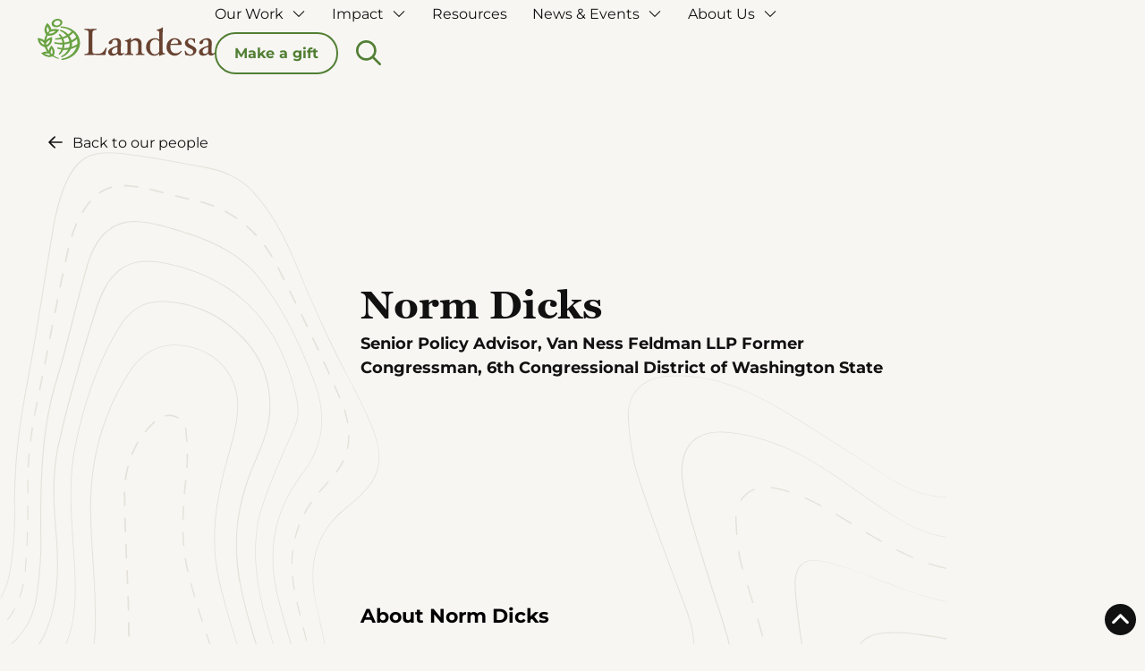

--- FILE ---
content_type: text/html; charset=UTF-8
request_url: https://www.landesa.org/our-leadership/norm-dicks/
body_size: 32878
content:
<!DOCTYPE html>
<html class="no-js" lang="en-US">
<head>
<meta charset="UTF-8">
<script type="text/javascript">
/* <![CDATA[ */
var gform;gform||(document.addEventListener("gform_main_scripts_loaded",function(){gform.scriptsLoaded=!0}),document.addEventListener("gform/theme/scripts_loaded",function(){gform.themeScriptsLoaded=!0}),window.addEventListener("DOMContentLoaded",function(){gform.domLoaded=!0}),gform={domLoaded:!1,scriptsLoaded:!1,themeScriptsLoaded:!1,isFormEditor:()=>"function"==typeof InitializeEditor,callIfLoaded:function(o){return!(!gform.domLoaded||!gform.scriptsLoaded||!gform.themeScriptsLoaded&&!gform.isFormEditor()||(gform.isFormEditor()&&console.warn("The use of gform.initializeOnLoaded() is deprecated in the form editor context and will be removed in Gravity Forms 3.1."),o(),0))},initializeOnLoaded:function(o){gform.callIfLoaded(o)||(document.addEventListener("gform_main_scripts_loaded",()=>{gform.scriptsLoaded=!0,gform.callIfLoaded(o)}),document.addEventListener("gform/theme/scripts_loaded",()=>{gform.themeScriptsLoaded=!0,gform.callIfLoaded(o)}),window.addEventListener("DOMContentLoaded",()=>{gform.domLoaded=!0,gform.callIfLoaded(o)}))},hooks:{action:{},filter:{}},addAction:function(o,r,e,t){gform.addHook("action",o,r,e,t)},addFilter:function(o,r,e,t){gform.addHook("filter",o,r,e,t)},doAction:function(o){gform.doHook("action",o,arguments)},applyFilters:function(o){return gform.doHook("filter",o,arguments)},removeAction:function(o,r){gform.removeHook("action",o,r)},removeFilter:function(o,r,e){gform.removeHook("filter",o,r,e)},addHook:function(o,r,e,t,n){null==gform.hooks[o][r]&&(gform.hooks[o][r]=[]);var d=gform.hooks[o][r];null==n&&(n=r+"_"+d.length),gform.hooks[o][r].push({tag:n,callable:e,priority:t=null==t?10:t})},doHook:function(r,o,e){var t;if(e=Array.prototype.slice.call(e,1),null!=gform.hooks[r][o]&&((o=gform.hooks[r][o]).sort(function(o,r){return o.priority-r.priority}),o.forEach(function(o){"function"!=typeof(t=o.callable)&&(t=window[t]),"action"==r?t.apply(null,e):e[0]=t.apply(null,e)})),"filter"==r)return e[0]},removeHook:function(o,r,t,n){var e;null!=gform.hooks[o][r]&&(e=(e=gform.hooks[o][r]).filter(function(o,r,e){return!!(null!=n&&n!=o.tag||null!=t&&t!=o.priority)}),gform.hooks[o][r]=e)}});
/* ]]> */
</script>

<meta name="viewport" content="width=device-width, initial-scale=1.0">
<link rel="pingback" href="https://www.landesa.org/xmlrpc.php">
<meta name='robots' content='index, follow, max-image-preview:large, max-snippet:-1, max-video-preview:-1' />
	<style>img:is([sizes="auto" i], [sizes^="auto," i]) { contain-intrinsic-size: 3000px 1500px }</style>
	
	<!-- This site is optimized with the Yoast SEO Premium plugin v26.4 (Yoast SEO v26.7) - https://yoast.com/wordpress/plugins/seo/ -->
	<title>Norm Dicks - Landesa</title>
<link crossorigin data-rocket-preconnect href="https://www.googletagmanager.com" rel="preconnect">
<link crossorigin data-rocket-preconnect href="https://www.gstatic.com" rel="preconnect">
<link crossorigin data-rocket-preconnect href="https://www.google-analytics.com" rel="preconnect">
<link crossorigin data-rocket-preconnect href="https://connect.facebook.net" rel="preconnect">
<link crossorigin data-rocket-preconnect href="https://googleads.g.doubleclick.net" rel="preconnect">
<link crossorigin data-rocket-preconnect href="https://www.google.com" rel="preconnect">
<link crossorigin data-rocket-preload as="font" href="https://www.landesa.org/wp-content/cache/fonts/1/google-fonts/fonts/s/montserrat/v31/JTUSjIg1_i6t8kCHKm459Wlhyw.woff2" rel="preload">
<link crossorigin data-rocket-preload as="font" href="https://www.landesa.org/wp-content/uploads/2025/09/georgiab.woff" rel="preload">
<link data-wpr-hosted-gf-parameters="family=Montserrat%3A400%2C400i%2C700%2C700i&subset=latin%2Clatin-ext&display=swap" href="https://www.landesa.org/wp-content/cache/fonts/1/google-fonts/css/2/2/d/bb98b05c5eaf4fc3149c4d43be8a8.css" rel="stylesheet"><link rel="preload" data-rocket-preload as="image" href="https://www.landesa.org/wp-content/uploads/2025/01/topography-left.svg" fetchpriority="high">
	<link rel="canonical" href="https://www.landesa.org/our-leadership/norm-dicks/" />
	<meta property="og:locale" content="en_US" />
	<meta property="og:type" content="article" />
	<meta property="og:title" content="Norm Dicks" />
	<meta property="og:url" content="https://www.landesa.org/our-leadership/norm-dicks/" />
	<meta property="og:site_name" content="Landesa" />
	<meta property="article:publisher" content="http://www.facebook.com/LandesaGlobal" />
	<meta property="og:image" content="https://www.landesa.org/wp-content/uploads/2025/09/Landes-Social-Image.jpg" />
	<meta property="og:image:width" content="1200" />
	<meta property="og:image:height" content="675" />
	<meta property="og:image:type" content="image/jpeg" />
	<meta name="twitter:card" content="summary_large_image" />
	<script type="application/ld+json" class="yoast-schema-graph">{"@context":"https://schema.org","@graph":[{"@type":"WebPage","@id":"https://www.landesa.org/our-leadership/norm-dicks/","url":"https://www.landesa.org/our-leadership/norm-dicks/","name":"Norm Dicks - Landesa","isPartOf":{"@id":"https://www.landesa.org/#website"},"datePublished":"2015-11-18T19:39:23+00:00","breadcrumb":{"@id":"https://www.landesa.org/our-leadership/norm-dicks/#breadcrumb"},"inLanguage":"en-US","potentialAction":[{"@type":"ReadAction","target":["https://www.landesa.org/our-leadership/norm-dicks/"]}]},{"@type":"BreadcrumbList","@id":"https://www.landesa.org/our-leadership/norm-dicks/#breadcrumb","itemListElement":[{"@type":"ListItem","position":1,"name":"Home","item":"https://www.landesa.org/"},{"@type":"ListItem","position":2,"name":"Who We Are","item":"https://www.landesa.org/our-leadership/"},{"@type":"ListItem","position":3,"name":"Norm Dicks"}]},{"@type":"WebSite","@id":"https://www.landesa.org/#website","url":"https://www.landesa.org/","name":"Landesa","description":"Landesa partners with governments, companies, and local NGOs to ensure the world’s poorest families have secure land rights, which develops sustainable economic growth and improves education, nutrition, and conservation.","publisher":{"@id":"https://www.landesa.org/#organization"},"potentialAction":[{"@type":"SearchAction","target":{"@type":"EntryPoint","urlTemplate":"https://www.landesa.org/?s={search_term_string}"},"query-input":{"@type":"PropertyValueSpecification","valueRequired":true,"valueName":"search_term_string"}}],"inLanguage":"en-US"},{"@type":"Organization","@id":"https://www.landesa.org/#organization","name":"Landeas","url":"https://www.landesa.org/","logo":{"@type":"ImageObject","inLanguage":"en-US","@id":"https://www.landesa.org/#/schema/logo/image/","url":"https://www.landesa.org/wp-content/uploads/2025/08/Landesa-Social-Share.jpg","contentUrl":"https://www.landesa.org/wp-content/uploads/2025/08/Landesa-Social-Share.jpg","width":1200,"height":675,"caption":"Landeas"},"image":{"@id":"https://www.landesa.org/#/schema/logo/image/"},"sameAs":["http://www.facebook.com/LandesaGlobal"]}]}</script>
	<!-- / Yoast SEO Premium plugin. -->


<link href='https://fonts.gstatic.com' crossorigin rel='preconnect' />
<link rel="alternate" type="application/rss+xml" title="Landesa &raquo; Feed" href="https://www.landesa.org/feed/" />
	<link rel="alternate" href="https://www.landesa.org/our-leadership/norm-dicks/" hreflang="en-us" />
	<style id='wp-emoji-styles-inline-css' type='text/css'>

	img.wp-smiley, img.emoji {
		display: inline !important;
		border: none !important;
		box-shadow: none !important;
		height: 1em !important;
		width: 1em !important;
		margin: 0 0.07em !important;
		vertical-align: -0.1em !important;
		background: none !important;
		padding: 0 !important;
	}
</style>
<link rel='stylesheet' id='wp-block-library-css' href='https://www.landesa.org/wp-includes/css/dist/block-library/style.min.css?ver=6.8.3' type='text/css' media='all' />
<style id='wp-block-library-theme-inline-css' type='text/css'>
.wp-block-audio :where(figcaption){color:#555;font-size:13px;text-align:center}.is-dark-theme .wp-block-audio :where(figcaption){color:#ffffffa6}.wp-block-audio{margin:0 0 1em}.wp-block-code{border:1px solid #ccc;border-radius:4px;font-family:Menlo,Consolas,monaco,monospace;padding:.8em 1em}.wp-block-embed :where(figcaption){color:#555;font-size:13px;text-align:center}.is-dark-theme .wp-block-embed :where(figcaption){color:#ffffffa6}.wp-block-embed{margin:0 0 1em}.blocks-gallery-caption{color:#555;font-size:13px;text-align:center}.is-dark-theme .blocks-gallery-caption{color:#ffffffa6}:root :where(.wp-block-image figcaption){color:#555;font-size:13px;text-align:center}.is-dark-theme :root :where(.wp-block-image figcaption){color:#ffffffa6}.wp-block-image{margin:0 0 1em}.wp-block-pullquote{border-bottom:4px solid;border-top:4px solid;color:currentColor;margin-bottom:1.75em}.wp-block-pullquote cite,.wp-block-pullquote footer,.wp-block-pullquote__citation{color:currentColor;font-size:.8125em;font-style:normal;text-transform:uppercase}.wp-block-quote{border-left:.25em solid;margin:0 0 1.75em;padding-left:1em}.wp-block-quote cite,.wp-block-quote footer{color:currentColor;font-size:.8125em;font-style:normal;position:relative}.wp-block-quote:where(.has-text-align-right){border-left:none;border-right:.25em solid;padding-left:0;padding-right:1em}.wp-block-quote:where(.has-text-align-center){border:none;padding-left:0}.wp-block-quote.is-large,.wp-block-quote.is-style-large,.wp-block-quote:where(.is-style-plain){border:none}.wp-block-search .wp-block-search__label{font-weight:700}.wp-block-search__button{border:1px solid #ccc;padding:.375em .625em}:where(.wp-block-group.has-background){padding:1.25em 2.375em}.wp-block-separator.has-css-opacity{opacity:.4}.wp-block-separator{border:none;border-bottom:2px solid;margin-left:auto;margin-right:auto}.wp-block-separator.has-alpha-channel-opacity{opacity:1}.wp-block-separator:not(.is-style-wide):not(.is-style-dots){width:100px}.wp-block-separator.has-background:not(.is-style-dots){border-bottom:none;height:1px}.wp-block-separator.has-background:not(.is-style-wide):not(.is-style-dots){height:2px}.wp-block-table{margin:0 0 1em}.wp-block-table td,.wp-block-table th{word-break:normal}.wp-block-table :where(figcaption){color:#555;font-size:13px;text-align:center}.is-dark-theme .wp-block-table :where(figcaption){color:#ffffffa6}.wp-block-video :where(figcaption){color:#555;font-size:13px;text-align:center}.is-dark-theme .wp-block-video :where(figcaption){color:#ffffffa6}.wp-block-video{margin:0 0 1em}:root :where(.wp-block-template-part.has-background){margin-bottom:0;margin-top:0;padding:1.25em 2.375em}
</style>
<style id='classic-theme-styles-inline-css' type='text/css'>
/*! This file is auto-generated */
.wp-block-button__link{color:#fff;background-color:#32373c;border-radius:9999px;box-shadow:none;text-decoration:none;padding:calc(.667em + 2px) calc(1.333em + 2px);font-size:1.125em}.wp-block-file__button{background:#32373c;color:#fff;text-decoration:none}
</style>
<style id='global-styles-inline-css' type='text/css'>
:root{--wp--preset--aspect-ratio--square: 1;--wp--preset--aspect-ratio--4-3: 4/3;--wp--preset--aspect-ratio--3-4: 3/4;--wp--preset--aspect-ratio--3-2: 3/2;--wp--preset--aspect-ratio--2-3: 2/3;--wp--preset--aspect-ratio--16-9: 16/9;--wp--preset--aspect-ratio--9-16: 9/16;--wp--preset--color--black: #000000;--wp--preset--color--cyan-bluish-gray: #abb8c3;--wp--preset--color--white: #ffffff;--wp--preset--color--pale-pink: #f78da7;--wp--preset--color--vivid-red: #cf2e2e;--wp--preset--color--luminous-vivid-orange: #ff6900;--wp--preset--color--luminous-vivid-amber: #fcb900;--wp--preset--color--light-green-cyan: #7bdcb5;--wp--preset--color--vivid-green-cyan: #00d084;--wp--preset--color--pale-cyan-blue: #8ed1fc;--wp--preset--color--vivid-cyan-blue: #0693e3;--wp--preset--color--vivid-purple: #9b51e0;--wp--preset--gradient--vivid-cyan-blue-to-vivid-purple: linear-gradient(135deg,rgba(6,147,227,1) 0%,rgb(155,81,224) 100%);--wp--preset--gradient--light-green-cyan-to-vivid-green-cyan: linear-gradient(135deg,rgb(122,220,180) 0%,rgb(0,208,130) 100%);--wp--preset--gradient--luminous-vivid-amber-to-luminous-vivid-orange: linear-gradient(135deg,rgba(252,185,0,1) 0%,rgba(255,105,0,1) 100%);--wp--preset--gradient--luminous-vivid-orange-to-vivid-red: linear-gradient(135deg,rgba(255,105,0,1) 0%,rgb(207,46,46) 100%);--wp--preset--gradient--very-light-gray-to-cyan-bluish-gray: linear-gradient(135deg,rgb(238,238,238) 0%,rgb(169,184,195) 100%);--wp--preset--gradient--cool-to-warm-spectrum: linear-gradient(135deg,rgb(74,234,220) 0%,rgb(151,120,209) 20%,rgb(207,42,186) 40%,rgb(238,44,130) 60%,rgb(251,105,98) 80%,rgb(254,248,76) 100%);--wp--preset--gradient--blush-light-purple: linear-gradient(135deg,rgb(255,206,236) 0%,rgb(152,150,240) 100%);--wp--preset--gradient--blush-bordeaux: linear-gradient(135deg,rgb(254,205,165) 0%,rgb(254,45,45) 50%,rgb(107,0,62) 100%);--wp--preset--gradient--luminous-dusk: linear-gradient(135deg,rgb(255,203,112) 0%,rgb(199,81,192) 50%,rgb(65,88,208) 100%);--wp--preset--gradient--pale-ocean: linear-gradient(135deg,rgb(255,245,203) 0%,rgb(182,227,212) 50%,rgb(51,167,181) 100%);--wp--preset--gradient--electric-grass: linear-gradient(135deg,rgb(202,248,128) 0%,rgb(113,206,126) 100%);--wp--preset--gradient--midnight: linear-gradient(135deg,rgb(2,3,129) 0%,rgb(40,116,252) 100%);--wp--preset--font-size--small: 13px;--wp--preset--font-size--medium: 20px;--wp--preset--font-size--large: 36px;--wp--preset--font-size--x-large: 42px;--wp--preset--spacing--20: 0.44rem;--wp--preset--spacing--30: 0.67rem;--wp--preset--spacing--40: 1rem;--wp--preset--spacing--50: 1.5rem;--wp--preset--spacing--60: 2.25rem;--wp--preset--spacing--70: 3.38rem;--wp--preset--spacing--80: 5.06rem;--wp--preset--shadow--natural: 6px 6px 9px rgba(0, 0, 0, 0.2);--wp--preset--shadow--deep: 12px 12px 50px rgba(0, 0, 0, 0.4);--wp--preset--shadow--sharp: 6px 6px 0px rgba(0, 0, 0, 0.2);--wp--preset--shadow--outlined: 6px 6px 0px -3px rgba(255, 255, 255, 1), 6px 6px rgba(0, 0, 0, 1);--wp--preset--shadow--crisp: 6px 6px 0px rgba(0, 0, 0, 1);}:where(.is-layout-flex){gap: 0.5em;}:where(.is-layout-grid){gap: 0.5em;}body .is-layout-flex{display: flex;}.is-layout-flex{flex-wrap: wrap;align-items: center;}.is-layout-flex > :is(*, div){margin: 0;}body .is-layout-grid{display: grid;}.is-layout-grid > :is(*, div){margin: 0;}:where(.wp-block-columns.is-layout-flex){gap: 2em;}:where(.wp-block-columns.is-layout-grid){gap: 2em;}:where(.wp-block-post-template.is-layout-flex){gap: 1.25em;}:where(.wp-block-post-template.is-layout-grid){gap: 1.25em;}.has-black-color{color: var(--wp--preset--color--black) !important;}.has-cyan-bluish-gray-color{color: var(--wp--preset--color--cyan-bluish-gray) !important;}.has-white-color{color: var(--wp--preset--color--white) !important;}.has-pale-pink-color{color: var(--wp--preset--color--pale-pink) !important;}.has-vivid-red-color{color: var(--wp--preset--color--vivid-red) !important;}.has-luminous-vivid-orange-color{color: var(--wp--preset--color--luminous-vivid-orange) !important;}.has-luminous-vivid-amber-color{color: var(--wp--preset--color--luminous-vivid-amber) !important;}.has-light-green-cyan-color{color: var(--wp--preset--color--light-green-cyan) !important;}.has-vivid-green-cyan-color{color: var(--wp--preset--color--vivid-green-cyan) !important;}.has-pale-cyan-blue-color{color: var(--wp--preset--color--pale-cyan-blue) !important;}.has-vivid-cyan-blue-color{color: var(--wp--preset--color--vivid-cyan-blue) !important;}.has-vivid-purple-color{color: var(--wp--preset--color--vivid-purple) !important;}.has-black-background-color{background-color: var(--wp--preset--color--black) !important;}.has-cyan-bluish-gray-background-color{background-color: var(--wp--preset--color--cyan-bluish-gray) !important;}.has-white-background-color{background-color: var(--wp--preset--color--white) !important;}.has-pale-pink-background-color{background-color: var(--wp--preset--color--pale-pink) !important;}.has-vivid-red-background-color{background-color: var(--wp--preset--color--vivid-red) !important;}.has-luminous-vivid-orange-background-color{background-color: var(--wp--preset--color--luminous-vivid-orange) !important;}.has-luminous-vivid-amber-background-color{background-color: var(--wp--preset--color--luminous-vivid-amber) !important;}.has-light-green-cyan-background-color{background-color: var(--wp--preset--color--light-green-cyan) !important;}.has-vivid-green-cyan-background-color{background-color: var(--wp--preset--color--vivid-green-cyan) !important;}.has-pale-cyan-blue-background-color{background-color: var(--wp--preset--color--pale-cyan-blue) !important;}.has-vivid-cyan-blue-background-color{background-color: var(--wp--preset--color--vivid-cyan-blue) !important;}.has-vivid-purple-background-color{background-color: var(--wp--preset--color--vivid-purple) !important;}.has-black-border-color{border-color: var(--wp--preset--color--black) !important;}.has-cyan-bluish-gray-border-color{border-color: var(--wp--preset--color--cyan-bluish-gray) !important;}.has-white-border-color{border-color: var(--wp--preset--color--white) !important;}.has-pale-pink-border-color{border-color: var(--wp--preset--color--pale-pink) !important;}.has-vivid-red-border-color{border-color: var(--wp--preset--color--vivid-red) !important;}.has-luminous-vivid-orange-border-color{border-color: var(--wp--preset--color--luminous-vivid-orange) !important;}.has-luminous-vivid-amber-border-color{border-color: var(--wp--preset--color--luminous-vivid-amber) !important;}.has-light-green-cyan-border-color{border-color: var(--wp--preset--color--light-green-cyan) !important;}.has-vivid-green-cyan-border-color{border-color: var(--wp--preset--color--vivid-green-cyan) !important;}.has-pale-cyan-blue-border-color{border-color: var(--wp--preset--color--pale-cyan-blue) !important;}.has-vivid-cyan-blue-border-color{border-color: var(--wp--preset--color--vivid-cyan-blue) !important;}.has-vivid-purple-border-color{border-color: var(--wp--preset--color--vivid-purple) !important;}.has-vivid-cyan-blue-to-vivid-purple-gradient-background{background: var(--wp--preset--gradient--vivid-cyan-blue-to-vivid-purple) !important;}.has-light-green-cyan-to-vivid-green-cyan-gradient-background{background: var(--wp--preset--gradient--light-green-cyan-to-vivid-green-cyan) !important;}.has-luminous-vivid-amber-to-luminous-vivid-orange-gradient-background{background: var(--wp--preset--gradient--luminous-vivid-amber-to-luminous-vivid-orange) !important;}.has-luminous-vivid-orange-to-vivid-red-gradient-background{background: var(--wp--preset--gradient--luminous-vivid-orange-to-vivid-red) !important;}.has-very-light-gray-to-cyan-bluish-gray-gradient-background{background: var(--wp--preset--gradient--very-light-gray-to-cyan-bluish-gray) !important;}.has-cool-to-warm-spectrum-gradient-background{background: var(--wp--preset--gradient--cool-to-warm-spectrum) !important;}.has-blush-light-purple-gradient-background{background: var(--wp--preset--gradient--blush-light-purple) !important;}.has-blush-bordeaux-gradient-background{background: var(--wp--preset--gradient--blush-bordeaux) !important;}.has-luminous-dusk-gradient-background{background: var(--wp--preset--gradient--luminous-dusk) !important;}.has-pale-ocean-gradient-background{background: var(--wp--preset--gradient--pale-ocean) !important;}.has-electric-grass-gradient-background{background: var(--wp--preset--gradient--electric-grass) !important;}.has-midnight-gradient-background{background: var(--wp--preset--gradient--midnight) !important;}.has-small-font-size{font-size: var(--wp--preset--font-size--small) !important;}.has-medium-font-size{font-size: var(--wp--preset--font-size--medium) !important;}.has-large-font-size{font-size: var(--wp--preset--font-size--large) !important;}.has-x-large-font-size{font-size: var(--wp--preset--font-size--x-large) !important;}
:where(.wp-block-post-template.is-layout-flex){gap: 1.25em;}:where(.wp-block-post-template.is-layout-grid){gap: 1.25em;}
:where(.wp-block-columns.is-layout-flex){gap: 2em;}:where(.wp-block-columns.is-layout-grid){gap: 2em;}
:root :where(.wp-block-pullquote){font-size: 1.5em;line-height: 1.6;}
</style>
<link rel='stylesheet' id='global-css' href='https://www.landesa.org/wp-content/themes/landesa/css/global.css?ver=1.0.011' type='text/css' media='all' />
<link rel='stylesheet' id='cs-css' href='https://www.landesa.org/wp-content/cache/background-css/1/www.landesa.org/wp-content/themes/pro/cornerstone/assets/css/site/cs-theme.7.7.5.css?ver=7.7.5&wpr_t=1768950504' type='text/css' media='all' />
<style id='cs-inline-css' type='text/css'>
@media (min-width:1200px){.x-hide-xl{display:none !important;}}@media (min-width:979px) and (max-width:1199px){.x-hide-lg{display:none !important;}}@media (min-width:767px) and (max-width:978px){.x-hide-md{display:none !important;}}@media (min-width:480px) and (max-width:766px){.x-hide-sm{display:none !important;}}@media (max-width:479px){.x-hide-xs{display:none !important;}} body{background-color:#F7F6F3;}.x-container.width{width:90%;}.x-container.max{max-width:1140px;}.x-bar-content.x-container.width{flex-basis:90%;}.x-container,.x-container.max,.x-container.width{margin-left:auto;margin-right:auto;}.x-main.full{float:none;clear:both;display:block;width:auto;}html{font-size:16px;}@media (min-width:479px){html{font-size:16px;}}@media (min-width:766px){html{font-size:16px;}}@media (min-width:978px){html{font-size:16px;}}@media (min-width:1199px){html{font-size:18px;}}input[type="text"],input[type="tel"],input[type="password"],input[type="email"],textarea{padding:0.5em;}body,input,button,select,textarea{font-family:"Montserrat",sans-serif;color:#111111;}h1,h2,h3,h4,h5,h6,.h1,.h2,.h3,.h4,.h5,.h6,h1 a,h2 a,h3 a,h4 a,h5 a,h6 a,.h1 a,.h2 a,.h3 a,.h4 a,.h5 a,.h6 a,blockquote{color:#111111;}.cfc-h-tx{color:#111111;!important;}.cfc-h-bd{border-color:#111111;!important;}.cfc-h-bg{background-color:#111111;!important;}.cfc-b-tx{color:#111111;!important;}.cfc-b-bd{border-color:#111111;!important;}.cfc-b-bg{background-color:#111111;!important;}h1,h2,h3,h4,h5,h6,.h1,.h2,.h3,.h4,.h5,.h6,.x-text-headline{font-family:"georgia",sans-serif;font-style:normal;font-weight:bolder;}h1,.h1{letter-spacing:0em;}h2,.h2{letter-spacing:0em;}h3,.h3{letter-spacing:0em;}h4,.h4{letter-spacing:0em;}h5,.h5{letter-spacing:0em;}h6,.h6{letter-spacing:0em;}.w-h{font-weight:700 !important;}a,.widget.widget_text ol li a,.widget_nav_menu .current-menu-item > a{color:#0054CF;}a:hover,h1 a:hover,h2 a:hover,h3 a:hover,h4 a:hover,h5 a:hover,h6 a:hover,.x-breadcrumb-wrap a:hover,.widget ul li a:hover,.widget ol li a:hover,.widget.widget_text ul li a,.x-accordion-heading .x-accordion-toggle:hover,.x-comment-author a:hover,.x-comment-time:hover,.x-recent-posts a:hover .h-recent-posts{color:#527F34;}.bg .mejs-container,.x-video .mejs-container{position:unset !important;} .mjmd-0{flex-grow:0;flex-shrink:1;flex-basis:auto;border-top-width:0;border-right-width:0;border-bottom-width:0;border-left-width:0;font-size:1em;aspect-ratio:auto;}.mjmd-4{min-height:360px;padding-bottom:60px;background-color:#F0EEE8;}.mjmd-5{padding-top:60px;}.mjmd-6{padding-right:0px;}.mjmd-7{padding-left:0px;}.mjmd-8{position:absolute;}.mjmd-9{right:0;}.mjmd-a{bottom:0;}.mjmd-b{max-width:40%;}.mjmd-c{width:90%;max-width:1280px;}.mjmd-d{margin-top:0px;}.mjmd-e{margin-right:auto;margin-left:auto;}.mjmd-f{margin-bottom:0px;}.mjmd-g{display:flex;flex-wrap:wrap;}.mjmd-h{flex-direction:row;}.mjmd-i{justify-content:space-between;}.mjmd-j{align-items:center;align-content:center;margin-top:60px;}.mjmd-k{margin-right:0px;margin-left:0px;}.mjmd-l{width:100%;}.mjmd-m{max-width:300px;}.mjmd-o{overflow-x:hidden;overflow-y:hidden;}.mjmd-p{border-top-left-radius:8px;border-top-right-radius:8px;border-bottom-right-radius:8px;border-bottom-left-radius:8px;padding-bottom:100%;}.mjmd-q{padding-top:0px;}.mjmd-r{width:calc(100% - 350px);}.mjmd-s{max-width:860px;}.mjmd-t{justify-content:flex-start;row-gap:20px;column-gap:20px;margin-top:32px;}.mjmd-u{align-items:flex-start;align-content:flex-start;}.mjmd-v{max-width:280px;}.mjmd-w{top:10%;}.mjmd-x{left:0;}.mjmd-y{top:40%;}.mjmd-z{padding-top:140px;padding-bottom:calc(120px + 7%);}.mjmd-10{top:0;}.mjmd-11{margin-bottom:120px;padding-left:70px;}.mjmd-12{padding-bottom:0px;}.mjmd-13{width:calc(100% - 400px);}.mjmd-14{margin-top:70px;}.mjmd-16{margin-bottom:60px;}.mjmd-17{margin-bottom:auto;}.mjmd-18{z-index:2;}.mjmd-19{flex-direction:row-reverse;}.mjmd-1b{transform:translate(0px,44%);}.mjmd-1c.x-image{font-size:1em;border-top-width:0;border-right-width:0;border-bottom-width:0;border-left-width:0;}.mjmd-1c.x-image img{aspect-ratio:auto;}.mjmd-1d.x-image img{object-fit:cover;}.mjmd-1e.x-image{width:100%;}.mjmd-1e.x-image img{width:100%;}.mjmd-1f.x-anchor {border-top-width:0;border-right-width:0;border-bottom-width:0;border-left-width:0;font-size:1em;}.mjmd-1f.x-anchor .x-anchor-content {display:flex;flex-direction:row;justify-content:center;align-items:center;}.mjmd-1f.x-anchor .x-anchor-text-primary {font-family:inherit;font-size:.89em;font-style:normal;font-weight:inherit;line-height:1;color:#111111;}.mjmd-1f.x-anchor .x-graphic {margin-top:0px;margin-right:10px;margin-bottom:0px;margin-left:0px;}.mjmd-1f.x-anchor .x-graphic-icon {font-size:1em;width:auto;border-top-width:0;border-right-width:0;border-bottom-width:0;border-left-width:0;}.mjmd-1f.x-anchor .x-graphic-icon > svg{fill:#111111;}.mjmd-1g.x-text{margin-top:0px;margin-right:0px;margin-left:0px;border-top-width:0;border-right-width:0;border-bottom-width:0;border-left-width:0;font-size:1em;}.mjmd-1g.x-text .x-text-content-text-primary{font-style:normal;line-height:1.2;letter-spacing:0em;text-transform:none;}.mjmd-1h.x-text{margin-bottom:4px;}.mjmd-1h.x-text .x-text-content-text-primary{font-family:"georgia",sans-serif;font-size:2.44rem;font-weight:bolder;color:#111111;}.mjmd-1i.x-text{margin-bottom:8px;}.mjmd-1i.x-text .x-text-content-text-primary{font-family:"Montserrat",sans-serif;font-size:1.22rem;font-weight:700;color:rgba(0,0,0,1);}.mjmd-1k.x-text{border-top-width:0;border-right-width:0;border-bottom-width:0;border-left-width:0;letter-spacing:0em;text-transform:none;}.mjmd-1k.x-text > :first-child{margin-top:0;}.mjmd-1k.x-text > :last-child{margin-bottom:0;}.mjmd-1l.x-text{font-family:inherit;}.mjmd-1m.x-text{font-size:1em;}.mjmd-1n.x-text{font-style:normal;}.mjmd-1o.x-text{font-weight:bold;}.mjmd-1p.x-text{line-height:1.5;color:#111111;}.mjmd-1q.x-text{margin-top:0px;margin-right:0px;margin-bottom:4px;margin-left:0px;font-size:.89em;}.mjmd-1r.x-text{font-size:0.89rem;}.mjmd-1s.x-text{font-weight:inherit;}.mjmd-1t.x-text{font-family:"georgia",sans-serif;}.mjmd-1u.x-text{font-size:108px;font-weight:bolder;line-height:1;color:#527F34;}.mjmd-1v.x-text{font-size:1.333em;font-style:italic;}@media screen and (max-width:1199px){.mjmd-1a{width:100%;}}@media screen and (max-width:978px){.mjmd-13{width:100%;}.mjmd-15{max-width:100%;margin-top:40px;}}@media screen and (max-width:766px){.mjmd-j{align-items:flex-start;align-content:flex-start;}.mjmd-t{row-gap:12px;column-gap:12px;margin-top:24px;}.mjmd-z{padding-top:80px;padding-bottom:calc(80px + 7%);}.mjmd-11{margin-bottom:60px;padding-top:50px;padding-left:0px;}.mjmd-1h.x-text .x-text-content-text-primary{font-size:2rem;}.mjmd-1u.x-text{font-size:80px;}.mjmd-1v.x-text{font-size:1.1em;}}@media screen and (min-width:480px) and (max-width:766px){.mjmd-n{max-width:200px;}.mjmd-s{width:calc(100% - 240px);}}@media screen and (max-width:479px){.mjmd-j{margin-top:30px;}.mjmd-n{max-width:100%;}.mjmd-s{width:100%;margin-top:24px;}} .e25429-e37{line-height:1.5em;}.e25429-e80{line-height:1.5em;} .m18-0.x-bar{height:88px;border-top-width:0;border-right-width:0;border-bottom-width:0;border-left-width:0;font-size:1em;background-color:#F7F6F3;z-index:9999;}.m18-0 .x-bar-content{display:flex;flex-direction:column;justify-content:center;align-items:center;flex-grow:0;flex-shrink:1;flex-basis:100%;height:88px;}.m18-0.x-bar-outer-spacers:after,.m18-0.x-bar-outer-spacers:before{flex-basis:0px;width:0px!important;height:0px;}.m18-0.x-bar-space{font-size:1em;height:88px;}.m18-1{transform:translate(0px,44%);}.m18-2.x-bar-container{display:flex;flex-direction:row;justify-content:space-between;align-items:stretch;flex-grow:1;flex-shrink:0;flex-basis:auto;width:92%;max-width:1156px;border-top-width:0;border-right-width:0;border-bottom-width:0;border-left-width:0;font-size:1em;z-index:auto;}.m18-3{display:flex;flex-wrap:wrap;}.m18-4{flex-direction:column;justify-content:center;}.m18-5{align-items:flex-start;align-content:flex-start;}.m18-6{flex-grow:0;flex-shrink:1;flex-basis:auto;border-top-width:0;border-right-width:0;border-bottom-width:0;border-left-width:0;font-size:1em;aspect-ratio:auto;}.m18-9{flex-direction:row;justify-content:flex-start;align-items:stretch;align-content:stretch;}.m18-a{align-items:center;align-content:center;}.m18-b{width:100%;}.m18-c{min-height:440px;margin-top:0px;margin-bottom:auto;background-color:#F0EEE8;}.m18-d{margin-right:0px;margin-left:0px;}.m18-e{padding-top:0px;padding-bottom:0px;}.m18-f{padding-right:0px;}.m18-g{padding-left:20px;}.m18-h{position:fixed;}.m18-i{z-index:2;height:80px;}.m18-j{padding-right:24px;padding-left:24px;}.m18-k{background-color:#684230;}.m18-l{overflow-y:auto;max-height:100vh;padding-top:100px;padding-bottom:120px;}.m18-m{bottom:0;}.m18-n{padding-top:16px;padding-bottom:15px;text-align:center;}.m18-o{padding-left:0px;}.m18-p{top:0;}.m18-q{left:0;}.m18-r{right:0;}.m18-s{z-index:999999;background-color:rgba(49,36,65,.85);}.m18-t{position:absolute;}.m18-u{z-index:0;height:100%;}.m18-v{z-index:1;}.m18-w{width:60px;height:60px;}.m18-x{min-height:360px;padding-top:60px;padding-bottom:60px;background-color:#527F34;}.m18-y{max-width:40%;}.m18-z{margin-top:40px;margin-bottom:0px;}.m18-10.x-image{font-size:1em;border-top-width:0;border-right-width:0;border-bottom-width:0;border-left-width:0;}.m18-10.x-image img{aspect-ratio:auto;}.m18-12.x-image{max-width:160px;}.m18-13.x-image img{object-fit:cover;}.m18-14.x-image{width:100%;}.m18-14.x-image img{width:100%;}.m18-15.x-text{font-style:normal;letter-spacing:0em;text-transform:none;}.m18-15.x-text > :first-child{margin-top:0;}.m18-15.x-text > :last-child{margin-bottom:0;}.m18-16.x-text{border-top-width:0;border-right-width:0;border-bottom-width:0;border-left-width:0;font-family:inherit;font-weight:inherit;line-height:inherit;}.m18-17.x-text{font-size:0px;color:rgba(0,0,0,1);}.m18-18.x-text{border-top-width:2px;border-right-width:2px;border-bottom-width:2px;border-left-width:2px;border-top-style:solid;border-right-style:solid;border-bottom-style:solid;border-left-style:solid;border-top-left-radius:80px;border-top-right-radius:80px;border-bottom-right-radius:80px;border-bottom-left-radius:80px;font-family:"Montserrat",sans-serif;font-size:16px;font-weight:700;line-height:1.2;text-align:center;color:#527F34;}.m18-18.x-text:hover,.m18-18.x-text[class*="active"],[data-x-effect-provider*="colors"]:hover .m18-18.x-text{color:#FFFFFF;}.m18-19.x-text{border-top-color:#527F34;border-right-color:#527F34;border-bottom-color:#527F34;border-left-color:#527F34;padding-top:12px;padding-right:20px;padding-bottom:12px;padding-left:20px;background-color:transparent;}.m18-19.x-text:hover,.m18-19.x-text[class*="active"],[data-x-effect-provider*="colors"]:hover .m18-19.x-text{background-color:#527F34;}.m18-1a.x-text{border-top-color:#FFFFFF;border-right-color:#FFFFFF;border-bottom-color:#FFFFFF;border-left-color:#FFFFFF;padding-top:20px;padding-right:32px;padding-bottom:20px;padding-left:32px;background-color:#FFFFFF;}.m18-1a.x-text:hover,.m18-1a.x-text[class*="active"],[data-x-effect-provider*="colors"]:hover .m18-1a.x-text{background-color:transparent;}.m18-1b.x-text{font-size:1em;color:#FFFFFF;}.m18-1c{font-size:1em;}.m18-1d{display:flex;flex-direction:row;justify-content:space-around;align-items:stretch;align-self:stretch;flex-grow:0;flex-shrink:0;flex-basis:auto;}.m18-1d > li,.m18-1d > li > a{flex-grow:0;flex-shrink:1;flex-basis:auto;}.m18-1e [data-x-toggle-collapse]{transition-duration:300ms;transition-timing-function:cubic-bezier(0.400,0.000,0.200,1.000);}.m18-1f .x-dropdown {font-size:16px;border-top-width:0;border-right-width:0;border-bottom-width:0;border-left-width:0;padding-top:32px;padding-right:32px;padding-bottom:24px;padding-left:32px;background-color:rgb(255,255,255);box-shadow:0em 0.15em 2em 0em rgba(0,0,0,0.15);transition-duration:500ms,500ms,0s;transition-timing-function:cubic-bezier(0.400,0.000,0.200,1.000);}.m18-1f .x-dropdown:not(.x-active) {transition-delay:0s,0s,500ms;}.m18-1g.x-anchor {margin-top:0rem;margin-right:1.555rem;margin-bottom:0rem;margin-left:0rem;}.m18-1g.x-anchor .x-anchor-sub-indicator {margin-right:0px;margin-left:8px;color:#111111;}.m18-1g > .is-primary {width:100%;height:4px;color:#527F34;transform-origin:100% 100%;}.m18-1h.x-anchor {border-top-width:0;border-right-width:0;border-bottom-width:0;border-left-width:0;font-size:1em;}.m18-1h.x-anchor .x-anchor-content {display:flex;flex-direction:row;align-items:center;}.m18-1i.x-anchor .x-anchor-content {justify-content:center;}.m18-1k.x-anchor .x-anchor-text-primary {font-size:0.89rem;line-height:1.2;color:#111111;}.m18-1l.x-anchor .x-anchor-text-primary {font-family:inherit;font-style:normal;font-weight:inherit;}.m18-1m.x-anchor .x-anchor-sub-indicator {font-size:1em;}.m18-1n.x-anchor .x-anchor-sub-indicator {margin-top:0px;margin-bottom:0px;}.m18-1o.x-anchor {margin-top:0px;margin-right:0px;}.m18-1p.x-anchor {margin-bottom:8px;margin-left:0px;}.m18-1p.x-anchor:hover .x-anchor-text-primary,.m18-1p.x-anchor[class*="active"] .x-anchor-text-primary,[data-x-effect-provider*="colors"]:hover .m18-1p.x-anchor .x-anchor-text-primary {color:#7A9E62;}.m18-1q.x-anchor .x-anchor-content {justify-content:flex-start;}.m18-1s.x-anchor .x-anchor-content {padding-top:0px;padding-bottom:0px;padding-left:20px;}.m18-1s.x-anchor .x-graphic-icon {font-size:28px;}.m18-1s.x-anchor .x-graphic-icon > svg{fill:#527F34;}.m18-1s.x-anchor .x-toggle {color:rgba(0,0,0,1);}.m18-1s.x-anchor:hover .x-toggle,.m18-1s.x-anchor[class*="active"] .x-toggle,[data-x-effect-provider*="colors"]:hover .m18-1s.x-anchor .x-toggle {color:rgba(0,0,0,0.5);}.m18-1s.x-anchor .x-toggle-burger {width:10em;margin-top:3em;margin-bottom:3em;font-size:2px;}.m18-1s.x-anchor .x-toggle-burger-bun-t {transform:translate3d(0,calc(3em * -1),0);}.m18-1s.x-anchor .x-toggle-burger-bun-b {transform:translate3d(0,3em,0);}.m18-1t.x-anchor .x-anchor-content {padding-right:0px;}.m18-1u.x-anchor .x-graphic-icon {width:auto;border-top-width:0;border-right-width:0;border-bottom-width:0;border-left-width:0;}.m18-1u.x-anchor .x-toggle-burger {margin-right:0;margin-left:0;}.m18-1v.x-anchor {width:3em;height:3em;}.m18-1v.x-anchor .x-graphic-icon {font-size:1.25em;}.m18-1v.x-anchor .x-graphic-icon > svg{fill:rgba(0,0,0,1);}.m18-1v.x-anchor:hover .x-graphic-icon > svg,.m18-1v.x-anchor[class*="active"] .x-graphic-icon > svg,[data-x-effect-provider*="colors"]:hover .m18-1v.x-anchor .x-graphic-icon > svg {fill:rgba(0,0,0,0.5);}.m18-1v.x-anchor:hover .x-graphic-icon,.m18-1v.x-anchor[class*="active"] .x-graphic-icon,[data-x-effect-provider*="colors"]:hover .m18-1v.x-anchor .x-graphic-icon {color:rgba(0,0,0,0.5);}.m18-1v.x-anchor .x-toggle {color:#111111;}.m18-1v.x-anchor .x-toggle-burger {width:28px;margin-top:8px;margin-bottom:8px;font-size:4px;}.m18-1v.x-anchor .x-toggle-burger-bun-t {transform:translate3d(0,calc(8px * -1),0);}.m18-1v.x-anchor .x-toggle-burger-bun-b {transform:translate3d(0,8px,0);}.m18-1w.x-anchor .x-anchor-content {padding-top:20px;padding-bottom:20px;}.m18-1x.x-anchor .x-anchor-content {padding-left:0px;}.m18-1x.x-anchor .x-anchor-text {margin-top:0px;margin-right:auto;margin-bottom:0px;margin-left:0px;}.m18-1x.x-anchor .x-anchor-text-primary {font-size:24px;line-height:1.5;color:#FFFFFF;}.m18-1x.x-anchor .x-anchor-sub-indicator {margin-right:5px;margin-left:5px;color:#FFFFFF;}.m18-1y.x-anchor {margin-bottom:0px;margin-left:20px;}.m18-1y.x-anchor .x-anchor-content {padding-top:10px;padding-bottom:10px;}.m18-1y.x-anchor .x-anchor-sub-indicator {margin-top:5px;margin-bottom:5px;}.m18-1z{transition-duration:500ms,0s;transition-timing-function:cubic-bezier(0.400,0.000,0.200,1.000);}.m18-1z .x-modal-content-scroll-area{font-size:16px;padding-top:0;padding-right:0;padding-bottom:0;padding-left:0;}.m18-1z:not(.x-active){transition-delay:0s,500ms;}.m18-1z .x-modal-bg{background-color:rgba(49,36,65,.85);}.m18-1z .x-modal-close{width:calc(1em * 1);height:calc(1em * 1);font-size:32px;color:#111111;}.m18-1z .x-modal-content{display:flex;flex-direction:row;justify-content:flex-start;align-items:flex-start;border-top-width:0;border-right-width:0;border-bottom-width:0;border-left-width:0;transition-duration:500ms;transition-timing-function:cubic-bezier(0.400,0.000,0.200,1.000);}.m18-20{width:90%;max-width:620px;height:auto;margin-top:0em;margin-right:auto;margin-bottom:0px;margin-left:auto;border-top-width:0px;border-right-width:0px;border-bottom-width:1px;border-left-width:0px;border-top-style:solid;border-right-style:solid;border-bottom-style:solid;border-left-style:solid;border-top-color:transparent;border-right-color:transparent;border-bottom-color:#595959;border-left-color:transparent;font-size:1em;}.m18-20.x-search-focused{border-top-color:#595959;border-right-color:#595959;border-bottom-color:#595959;border-left-color:#595959;}.m18-20 .x-search-input{order:1;margin-top:0px;margin-right:0px;margin-bottom:0px;margin-left:0px;font-family:inherit;font-size:40px;font-style:normal;font-weight:inherit;line-height:1;color:#111111;}.m18-20 .x-search-btn-submit{order:3;width:auto;height:40px;margin-top:20px;margin-right:0px;margin-bottom:20px;margin-left:10px;border-top-width:0;border-right-width:0;border-bottom-width:0;border-left-width:0;font-size:40px;color:#527F34;}.m18-20 .x-search-btn-clear{order:2;width:1em;height:1em;border-top-width:0;border-right-width:0;border-bottom-width:0;border-left-width:0;color:#684230;font-size:1em;}.m18-21{border-top-width:0;border-right-width:0;border-bottom-width:0;border-left-width:0;}.m18-22{font-size:28px;}.m18-22 > svg{fill:#527F34;}.m18-23{font-size:32px;}.m18-23 > svg{fill:rgba(0,0,0,1);}.m18-24{font-size:16px;transition-duration:500ms;}.m18-24 .x-off-canvas-bg{background-color:rgba(0,0,0,0.75);transition-duration:500ms;transition-timing-function:cubic-bezier(0.400,0.000,0.200,1.000);}.m18-24 .x-off-canvas-close{width:calc(1em * 1);height:calc(1em * 1);font-size:30px;color:#FFFFFF;transition-duration:0.3s,500ms,500ms;transition-timing-function:ease-in-out,cubic-bezier(0.400,0.000,0.200,1.000),cubic-bezier(0.400,0.000,0.200,1.000);}.m18-24 .x-off-canvas-content{overflow-x:hidden;overflow-y:hidden;width:100%;max-width:100%;border-top-width:0;border-right-width:0;border-bottom-width:0;border-left-width:0;background-color:#684230;transition-duration:500ms;transition-timing-function:cubic-bezier(0.400,0.000,0.200,1.000);}.m18-25.x-text{margin-top:0px;margin-right:0px;margin-bottom:12px;margin-left:0px;border-top-width:0;border-right-width:0;border-bottom-width:0;border-left-width:0;font-size:1em;}.m18-25.x-text .x-text-content-text-primary{font-family:"georgia",sans-serif;font-size:2.44rem;font-style:normal;font-weight:bolder;line-height:1.2;letter-spacing:0em;text-transform:none;color:#FFFFFF;}@media screen and (max-width:1199px){.m18-2.x-bar-container{width:90%;}}@media screen and (max-width:766px){.m18-x{min-height:200px;}.m18-20 .x-search-input{font-size:.89rem;}.m18-20 .x-search-btn-submit{margin-top:6px;margin-bottom:5px;font-size:.89rem;}.m18-25.x-text .x-text-content-text-primary{font-size:2.2rem;}}@media screen and (max-width:479px){.m18-11.x-image{max-width:190px;}} .e44-e12 .x-modal-content-scroll-area{justify-content:flex-start;}.e44-e15{cursor:pointer;}.e44-e18 button.x-off-canvas-close.x-off-canvas-close-right{top:24px;right:24px;}.e44-e29{cursor:pointer;} .mb-0{flex-grow:0;flex-shrink:1;flex-basis:auto;border-top-width:0;border-right-width:0;border-bottom-width:0;border-left-width:0;font-size:1em;aspect-ratio:auto;}.mb-2{padding-top:68px;padding-right:0px;padding-bottom:85px;padding-left:0px;background-color:#684230;}.mb-3{position:absolute;bottom:calc(100% - 4px);width:100%;}.mb-5{display:flex;flex-direction:row;justify-content:flex-start;flex-wrap:wrap;}.mb-6{align-items:center;align-content:center;margin-top:50px;}.mb-7{margin-right:0px;margin-bottom:0px;}.mb-8{margin-left:0px;}.mb-9{max-width:370px;}.mb-a{margin-top:0px;margin-left:auto;}.mb-b{margin-top:30px;}.mb-c{align-items:flex-start;row-gap:8px;column-gap:8px;align-content:flex-start;}.mb-d.x-image{display:block;width:100%;}.mb-d.x-image img{width:100%;}.mb-e.x-image{font-size:1em;border-top-width:0;border-right-width:0;border-bottom-width:0;border-left-width:0;}.mb-e.x-image img{aspect-ratio:auto;}.mb-f.x-row{z-index:auto;width:90%;max-width:1280px;margin-right:auto;margin-left:auto;border-top-width:0;border-right-width:0;border-bottom-width:0;border-left-width:0;padding-top:1px;padding-right:1px;padding-bottom:1px;padding-left:1px;font-size:1em;}.mb-f > .x-row-inner{flex-direction:row;justify-content:flex-start;align-items:stretch;align-content:stretch;margin-top:calc(((20px / 2) + 1px) * -1);margin-right:calc(((20px / 2) + 1px) * -1);margin-bottom:calc(((20px / 2) + 1px) * -1);margin-left:calc(((20px / 2) + 1px) * -1);}.mb-f > .x-row-inner > *{flex-grow:1;margin-top:calc(20px / 2);margin-bottom:calc(20px / 2);margin-right:calc(20px / 2);margin-left:calc(20px / 2);}.mb-g{--gap:20px;}.mb-g > .x-row-inner > *:nth-child(3n - 0) {flex-basis:calc(36.21% - clamp(0px,var(--gap),9999px));}.mb-g > .x-row-inner > *:nth-child(3n - 1) {flex-basis:calc(39.45% - clamp(0px,var(--gap),9999px));}.mb-g > .x-row-inner > *:nth-child(3n - 2) {flex-basis:calc(24.34% - clamp(0px,var(--gap),9999px));}.mb-h.x-col{z-index:1;border-top-width:0;border-right-width:0;border-bottom-width:0;border-left-width:0;font-size:1em;}.mb-i.x-anchor {margin-top:0px;margin-right:16px;margin-bottom:0px;margin-left:0px;border-top-width:0;border-right-width:0;border-bottom-width:0;border-left-width:0;}.mb-i.x-anchor .x-anchor-content {display:flex;flex-direction:row;justify-content:center;align-items:center;}.mb-i.x-anchor .x-anchor-text-primary {font-family:inherit;font-size:0px;font-style:normal;font-weight:inherit;line-height:1;color:rgba(0,0,0,1);}.mb-i.x-anchor:hover .x-anchor-text-primary,.mb-i.x-anchor[class*="active"] .x-anchor-text-primary,[data-x-effect-provider*="colors"]:hover .mb-i.x-anchor .x-anchor-text-primary {color:rgba(0,0,0,0.5);}.mb-i.x-anchor .x-graphic-icon {font-size:1.25em;width:auto;border-top-width:0;border-right-width:0;border-bottom-width:0;border-left-width:0;}.mb-i.x-anchor .x-graphic-icon > svg{fill:#FFFFFF;}.mb-i.x-anchor:hover .x-graphic-icon > svg,.mb-i.x-anchor[class*="active"] .x-graphic-icon > svg,[data-x-effect-provider*="colors"]:hover .mb-i.x-anchor .x-graphic-icon > svg {fill:#FED650;}.mb-i.x-anchor:hover .x-graphic-icon,.mb-i.x-anchor[class*="active"] .x-graphic-icon,[data-x-effect-provider*="colors"]:hover .mb-i.x-anchor .x-graphic-icon {color:#FED650;}.mb-j.x-anchor {font-size:24px;}.mb-k.x-anchor {font-size:26px;}.mb-l.x-text{margin-top:0px;margin-right:0px;margin-left:0px;border-top-width:0;border-right-width:0;border-bottom-width:0;border-left-width:0;font-size:1em;}.mb-l.x-text .x-text-content-text-primary{font-family:inherit;font-style:normal;font-weight:bold;letter-spacing:0em;text-transform:none;color:#FFFFFF;}.mb-m.x-text{margin-bottom:20px;}.mb-m.x-text .x-text-content-text-primary{font-size:1.22rem;line-height:1.2;}.mb-n.x-text{margin-bottom:12px;}.mb-n.x-text .x-text-content-text-primary{font-size:.89rem;line-height:1.5;}.mb-o.x-text{border-top-width:0;border-right-width:0;border-bottom-width:0;border-left-width:0;font-family:inherit;font-size:.72rem;font-style:normal;font-weight:inherit;line-height:1.5;letter-spacing:0em;text-transform:none;color:#FFFFFF;}.mb-o.x-text > :first-child{margin-top:0;}.mb-o.x-text > :last-child{margin-bottom:0;}@media screen and (max-width:766px){.mb-g > .x-row-inner > *:nth-child(2n - 0) {flex-basis:calc(50% - clamp(0px,var(--gap),9999px));}.mb-g > .x-row-inner > *:nth-child(2n - 1) {flex-basis:calc(50% - clamp(0px,var(--gap),9999px));}}@media screen and (max-width:479px){.mb-g > .x-row-inner > *:nth-child(1n - 0) {flex-basis:calc(100% - clamp(0px,var(--gap),9999px));}}.e11-e1 .x-text a{color:inherit;text-decoration:underline;}*{-webkit-font-smoothing:antialiased;-moz-osx-font-smoothing:grayscale;}.x-text{text-wrap:pretty;}p.gform_required_legend{display:none;}:is(.x-masthead,.x-colophon){z-index:2}.c-button:not(.x-anchor){display:inline-block;}.c-button:is(:focus,:focus-visble,:active){border-color:#000;outline:none;}.c-button.outline-white:is(:focus,:focus-visble,:active){border-color:#fff;}.link-btn span.x-graphic{transition:.2s linear;}.link-btn:hover span.x-graphic{transform:translatex(4px);}.fill_image,.fill_image img{position:absolute;left:0;top:0;width:100%;height:100%;object-fit:contain;}.cs-content .x-text a:not(.x-anchor){color:inherit;text-decoration:underline;}.aligncenter{margin:auto;display:block;}.cover_image,.cover_image img{position:absolute;left:0;top:0;width:100%;height:100%;object-fit:cover;}[data-wpr-lazyrender]{content-visibility:visible !important;}.loop-tags {font-size:0.7em;}.single-content-wrap{@media (min-width:600px){figure.wp-block-image.alignright{float:right;margin:.5em 0 .5em 1em;}figure.wp-block-image.alignleft{float:left;margin:.5em 1em .5em 0;}img[class*="wp-image"].alignleft{width:auto;float:left;margin:.5em 1em .5em 0;}img[class*="wp-image"].alignright{width:auto;float:left;margin:.5em 1em .5em 0;}}}.no-list ul{margin:0;padding:0;}.no-list ul li{margin:0 0 1em;list-style:none;}.no-list ul li:last-child{margin-bottom:0;}.current-menu-ancestor>a,.current-menu-item>a{font-weight:bold;}.x-masthead{z-index:4;}#search_offcanvas{visibility:hidden;opacity:0;transition:.2s linear;}#search_offcanvas.canvas_show{visibility:visible;opacity:1;}#search_wrap{transform:translateY(-100px);transition:.3s linear;}#search_offcanvas.canvas_show #search_wrap{transform:translateY(0px);}
</style>
<link rel='stylesheet' id='x-child-css' href='https://www.landesa.org/wp-content/themes/landesa/style.css?ver=6.7.5' type='text/css' media='all' />
<link rel='stylesheet' id='cs-scroll-top-css' href='https://www.landesa.org/wp-content/themes/pro/cornerstone/assets/css/site/scroll-top.7.7.5.css?ver=7.7.5' type='text/css' media='all' />
<style id='rocket-lazyload-inline-css' type='text/css'>
.rll-youtube-player{position:relative;padding-bottom:56.23%;height:0;overflow:hidden;max-width:100%;}.rll-youtube-player:focus-within{outline: 2px solid currentColor;outline-offset: 5px;}.rll-youtube-player iframe{position:absolute;top:0;left:0;width:100%;height:100%;z-index:100;background:0 0}.rll-youtube-player img{bottom:0;display:block;left:0;margin:auto;max-width:100%;width:100%;position:absolute;right:0;top:0;border:none;height:auto;-webkit-transition:.4s all;-moz-transition:.4s all;transition:.4s all}.rll-youtube-player img:hover{-webkit-filter:brightness(75%)}.rll-youtube-player .play{height:100%;width:100%;left:0;top:0;position:absolute;background:var(--wpr-bg-108b6642-219a-400b-bd12-261e2a1b24bb) no-repeat center;background-color: transparent !important;cursor:pointer;border:none;}
</style>
<script type="text/javascript" src="https://www.landesa.org/wp-includes/js/jquery/jquery.min.js?ver=3.7.1" id="jquery-core-js" data-rocket-defer defer></script>
<script type="text/javascript" src="https://www.landesa.org/wp-includes/js/jquery/jquery-migrate.min.js?ver=3.4.1" id="jquery-migrate-js" data-rocket-defer defer></script>
<link rel="alternate" title="oEmbed (JSON)" type="application/json+oembed" href="https://www.landesa.org/wp-json/oembed/1.0/embed?url=https%3A%2F%2Fwww.landesa.org%2Four-leadership%2Fnorm-dicks%2F" />
<link rel="alternate" title="oEmbed (XML)" type="text/xml+oembed" href="https://www.landesa.org/wp-json/oembed/1.0/embed?url=https%3A%2F%2Fwww.landesa.org%2Four-leadership%2Fnorm-dicks%2F&#038;format=xml" />
<!-- Facebook Pixel Code -->
<script>
  !function(f,b,e,v,n,t,s)
  {if(f.fbq)return;n=f.fbq=function(){n.callMethod?
  n.callMethod.apply(n,arguments):n.queue.push(arguments)};
  if(!f._fbq)f._fbq=n;n.push=n;n.loaded=!0;n.version='2.0';
  n.queue=[];t=b.createElement(e);t.async=!0;
  t.src=v;s=b.getElementsByTagName(e)[0];
  s.parentNode.insertBefore(t,s)}(window, document,'script',
  'https://connect.facebook.net/en_US/fbevents.js');
  fbq('init', '125315711524854');
  fbq('track', 'PageView');
</script>
<!-- End Facebook Pixel Code -->

<!-- Google Tag Manager -->
<script>(function(w,d,s,l,i){w[l]=w[l]||[];w[l].push({'gtm.start':
new Date().getTime(),event:'gtm.js'});var f=d.getElementsByTagName(s)[0],
j=d.createElement(s),dl=l!='dataLayer'?'&l='+l:'';j.async=true;j.src=
'https://www.googletagmanager.com/gtm.js?id='+i+dl;f.parentNode.insertBefore(j,f);
})(window,document,'script','dataLayer','GTM-KTH82F4');</script>
<!-- End Google Tag Manager -->


<!-- Global site tag (gtag.js) - Google Analytics -->
<script async src="https://www.googletagmanager.com/gtag/js?id=UA-34390590-1"></script>
<script>
    window.dataLayer = window.dataLayer || []; function gtag(){dataLayer.push(arguments);} gtag('js', new Date()); gtag('config', 'UA-34390590-1');
</script>
<!-- End Global site tag (gtag.js) - Google Analytics -->

<link rel="icon" href="https://www.landesa.org/wp-content/uploads/2025/06/cropped-favicon-32x32.png" sizes="32x32" />
<link rel="icon" href="https://www.landesa.org/wp-content/uploads/2025/06/cropped-favicon-192x192.png" sizes="192x192" />
<link rel="apple-touch-icon" href="https://www.landesa.org/wp-content/uploads/2025/06/cropped-favicon-180x180.png" />
<meta name="msapplication-TileImage" content="https://www.landesa.org/wp-content/uploads/2025/06/cropped-favicon-270x270.png" />
<style>@font-face{font-family:"georgia";font-display:swap;src:url('https://www.landesa.org/wp-content/uploads/2025/09/georgia.woff') format('woff');font-weight:400;font-style:normal;}@font-face{font-family:"georgia";font-display:swap;src:url('https://www.landesa.org/wp-content/uploads/2025/09/georgiab.woff') format('woff');font-weight:700;font-style:normal;}@font-face{font-family:"georgia";font-display:swap;src:url('https://www.landesa.org/wp-content/uploads/2025/09/georgiai.woff') format('woff');font-weight:400;font-style:italic;}@font-face{font-family:"georgia";font-display:swap;src:url('https://www.landesa.org/wp-content/uploads/2025/09/georgiaz.woff') format('woff');font-weight:700;font-style:italic;}</style><noscript><style id="rocket-lazyload-nojs-css">.rll-youtube-player, [data-lazy-src]{display:none !important;}</style></noscript><style id="wpr-lazyload-bg-container"></style><style id="wpr-lazyload-bg-exclusion"></style>
<noscript>
<style id="wpr-lazyload-bg-nostyle">[class*=exp][class*=-phone].is-apple-iphone-13-pro .is-top{--wpr-bg-0eaac4e0-a3e2-4c6d-9314-83901b75f59e: url('https://www.landesa.org/wp-content/themes/pro/cornerstone/assets/img/apple-iphone-13-pro-top.png');}[class*=exp][class*=-phone].is-apple-iphone-13-pro .is-middle{--wpr-bg-97f9b06f-be15-42bc-9ff7-25eb23babbc3: url('https://www.landesa.org/wp-content/themes/pro/cornerstone/assets/img/apple-iphone-13-pro-middle.png');}[class*=exp][class*=-phone].is-apple-iphone-13-pro .is-bottom{--wpr-bg-e2d22f9c-5955-4043-b43d-7389931f132c: url('https://www.landesa.org/wp-content/themes/pro/cornerstone/assets/img/apple-iphone-13-pro-bottom.png');}[class*=exp][class*=-phone].is-google-pixel-6 .is-top{--wpr-bg-a5e35723-5eea-452c-bac4-1e78194755f4: url('https://www.landesa.org/wp-content/themes/pro/cornerstone/assets/img/google-pixel-6-top.png');}[class*=exp][class*=-phone].is-google-pixel-6 .is-middle{--wpr-bg-b8d8397a-c005-4b3f-b9b0-e42eb2b01563: url('https://www.landesa.org/wp-content/themes/pro/cornerstone/assets/img/google-pixel-6-middle.png');}[class*=exp][class*=-phone].is-google-pixel-6 .is-bottom{--wpr-bg-d14df261-c2af-4af1-9638-1b2b3e9f1d02: url('https://www.landesa.org/wp-content/themes/pro/cornerstone/assets/img/google-pixel-6-bottom.png');}[class*=exp][class*=-phone].is-samsung-s22-ultra .is-top{--wpr-bg-cc0c9928-660e-48b0-b1ac-365dbac1f049: url('https://www.landesa.org/wp-content/themes/pro/cornerstone/assets/img/samsung-s22-ultra-top.png');}[class*=exp][class*=-phone].is-samsung-s22-ultra .is-middle{--wpr-bg-09e78de7-0a5f-43aa-a60d-f09e7fdf79a1: url('https://www.landesa.org/wp-content/themes/pro/cornerstone/assets/img/samsung-s22-ultra-middle.png');}[class*=exp][class*=-phone].is-samsung-s22-ultra .is-bottom{--wpr-bg-fff0d2ce-4764-4508-9c89-5097938ea768: url('https://www.landesa.org/wp-content/themes/pro/cornerstone/assets/img/samsung-s22-ultra-bottom.png');}.gform-theme--foundation .chosen-container-single .chosen-single abbr{--wpr-bg-d38e0e1a-62b6-4039-8960-1795bd28c5e3: url('https://www.landesa.org/wp-content/plugins/gravityforms/images/theme/chosen/chosen-sprite.png');}.gform-theme--foundation .chosen-container-single .chosen-single div b{--wpr-bg-9d2979b5-96a8-4437-b6c4-129600f76a43: url('https://www.landesa.org/wp-content/plugins/gravityforms/images/theme/chosen/chosen-sprite.png');}.gform-theme--foundation .chosen-container-single .chosen-search input[type=text]{--wpr-bg-ca59e861-84dc-4d38-a51c-951b49024a16: url('https://www.landesa.org/wp-content/plugins/gravityforms/images/theme/chosen/chosen-sprite.png');}.gform-theme--foundation .chosen-container-multi .chosen-choices li.search-choice .search-choice-close{--wpr-bg-61b98c16-c7a6-4ce4-b0c9-265cec971775: url('https://www.landesa.org/wp-content/plugins/gravityforms/images/theme/chosen/chosen-sprite.png');}.gform-theme--foundation .gform_card_icon_container .gform_card_icon.gform_card_icon_selected::after{--wpr-bg-0d336ef1-7aa3-4f1a-92a5-8eace89e1c31: url('https://www.landesa.org/wp-content/plugins/gravityforms/images/gf-creditcards-check.svg');}.gform-theme--foundation.ui-datepicker .ui-datepicker-next::before,.gform-theme--foundation.ui-datepicker .ui-datepicker-prev::before{--wpr-bg-51149564-5f74-4267-99b4-9ec7d3bb199d: url('https://www.landesa.org/wp-content/plugins/gravityforms/images/theme/down-arrow.svg');}.gform-theme--foundation.ui-datepicker select.ui-datepicker-month,.gform-theme--foundation.ui-datepicker select.ui-datepicker-year{--wpr-bg-3239bec8-1d50-4609-8e7f-a25924b6d1fa: url('https://www.landesa.org/wp-content/plugins/gravityforms/images/theme/down-arrow.svg');}.gform-theme--foundation .chosen-container .chosen-results-scroll-down span,.gform-theme--foundation .chosen-container .chosen-results-scroll-up span,.gform-theme--foundation .chosen-container-multi .chosen-choices .search-choice .search-choice-close,.gform-theme--foundation .chosen-container-single .chosen-search input[type=text],.gform-theme--foundation .chosen-container-single .chosen-single abbr,.gform-theme--foundation .chosen-container-single .chosen-single div b,.gform-theme--foundation .chosen-rtl .chosen-search input[type=text]{--wpr-bg-9f455b89-d09f-416c-bcd0-8c3cbb143053: url('https://www.landesa.org/wp-content/plugins/gravityforms/images/theme/chosen/chosen-sprite@2x.png');}.gform-theme--foundation .gform_card_icon_container .gform_card_icon{--wpr-bg-a5c29eaa-31f0-45cf-9246-0a32a0bc1e68: url('https://www.landesa.org/wp-content/plugins/gravityforms/images/gf-creditcards.svg');}.gform-theme--foundation .ginput_card_security_code_icon{--wpr-bg-e8410b7b-5051-4901-ba88-939f7c9e4b5b: url('https://www.landesa.org/wp-content/plugins/gravityforms/images/gf-creditcards.svg');}.rll-youtube-player .play{--wpr-bg-108b6642-219a-400b-bd12-261e2a1b24bb: url('https://www.landesa.org/wp-content/plugins/wp-rocket/assets/img/youtube.png');}</style>
</noscript>
<script type="application/javascript">const rocket_pairs = [{"selector":"[class*=exp][class*=-phone].is-apple-iphone-13-pro .is-top","style":"[class*=exp][class*=-phone].is-apple-iphone-13-pro .is-top{--wpr-bg-0eaac4e0-a3e2-4c6d-9314-83901b75f59e: url('https:\/\/www.landesa.org\/wp-content\/themes\/pro\/cornerstone\/assets\/img\/apple-iphone-13-pro-top.png');}","hash":"0eaac4e0-a3e2-4c6d-9314-83901b75f59e","url":"https:\/\/www.landesa.org\/wp-content\/themes\/pro\/cornerstone\/assets\/img\/apple-iphone-13-pro-top.png"},{"selector":"[class*=exp][class*=-phone].is-apple-iphone-13-pro .is-middle","style":"[class*=exp][class*=-phone].is-apple-iphone-13-pro .is-middle{--wpr-bg-97f9b06f-be15-42bc-9ff7-25eb23babbc3: url('https:\/\/www.landesa.org\/wp-content\/themes\/pro\/cornerstone\/assets\/img\/apple-iphone-13-pro-middle.png');}","hash":"97f9b06f-be15-42bc-9ff7-25eb23babbc3","url":"https:\/\/www.landesa.org\/wp-content\/themes\/pro\/cornerstone\/assets\/img\/apple-iphone-13-pro-middle.png"},{"selector":"[class*=exp][class*=-phone].is-apple-iphone-13-pro .is-bottom","style":"[class*=exp][class*=-phone].is-apple-iphone-13-pro .is-bottom{--wpr-bg-e2d22f9c-5955-4043-b43d-7389931f132c: url('https:\/\/www.landesa.org\/wp-content\/themes\/pro\/cornerstone\/assets\/img\/apple-iphone-13-pro-bottom.png');}","hash":"e2d22f9c-5955-4043-b43d-7389931f132c","url":"https:\/\/www.landesa.org\/wp-content\/themes\/pro\/cornerstone\/assets\/img\/apple-iphone-13-pro-bottom.png"},{"selector":"[class*=exp][class*=-phone].is-google-pixel-6 .is-top","style":"[class*=exp][class*=-phone].is-google-pixel-6 .is-top{--wpr-bg-a5e35723-5eea-452c-bac4-1e78194755f4: url('https:\/\/www.landesa.org\/wp-content\/themes\/pro\/cornerstone\/assets\/img\/google-pixel-6-top.png');}","hash":"a5e35723-5eea-452c-bac4-1e78194755f4","url":"https:\/\/www.landesa.org\/wp-content\/themes\/pro\/cornerstone\/assets\/img\/google-pixel-6-top.png"},{"selector":"[class*=exp][class*=-phone].is-google-pixel-6 .is-middle","style":"[class*=exp][class*=-phone].is-google-pixel-6 .is-middle{--wpr-bg-b8d8397a-c005-4b3f-b9b0-e42eb2b01563: url('https:\/\/www.landesa.org\/wp-content\/themes\/pro\/cornerstone\/assets\/img\/google-pixel-6-middle.png');}","hash":"b8d8397a-c005-4b3f-b9b0-e42eb2b01563","url":"https:\/\/www.landesa.org\/wp-content\/themes\/pro\/cornerstone\/assets\/img\/google-pixel-6-middle.png"},{"selector":"[class*=exp][class*=-phone].is-google-pixel-6 .is-bottom","style":"[class*=exp][class*=-phone].is-google-pixel-6 .is-bottom{--wpr-bg-d14df261-c2af-4af1-9638-1b2b3e9f1d02: url('https:\/\/www.landesa.org\/wp-content\/themes\/pro\/cornerstone\/assets\/img\/google-pixel-6-bottom.png');}","hash":"d14df261-c2af-4af1-9638-1b2b3e9f1d02","url":"https:\/\/www.landesa.org\/wp-content\/themes\/pro\/cornerstone\/assets\/img\/google-pixel-6-bottom.png"},{"selector":"[class*=exp][class*=-phone].is-samsung-s22-ultra .is-top","style":"[class*=exp][class*=-phone].is-samsung-s22-ultra .is-top{--wpr-bg-cc0c9928-660e-48b0-b1ac-365dbac1f049: url('https:\/\/www.landesa.org\/wp-content\/themes\/pro\/cornerstone\/assets\/img\/samsung-s22-ultra-top.png');}","hash":"cc0c9928-660e-48b0-b1ac-365dbac1f049","url":"https:\/\/www.landesa.org\/wp-content\/themes\/pro\/cornerstone\/assets\/img\/samsung-s22-ultra-top.png"},{"selector":"[class*=exp][class*=-phone].is-samsung-s22-ultra .is-middle","style":"[class*=exp][class*=-phone].is-samsung-s22-ultra .is-middle{--wpr-bg-09e78de7-0a5f-43aa-a60d-f09e7fdf79a1: url('https:\/\/www.landesa.org\/wp-content\/themes\/pro\/cornerstone\/assets\/img\/samsung-s22-ultra-middle.png');}","hash":"09e78de7-0a5f-43aa-a60d-f09e7fdf79a1","url":"https:\/\/www.landesa.org\/wp-content\/themes\/pro\/cornerstone\/assets\/img\/samsung-s22-ultra-middle.png"},{"selector":"[class*=exp][class*=-phone].is-samsung-s22-ultra .is-bottom","style":"[class*=exp][class*=-phone].is-samsung-s22-ultra .is-bottom{--wpr-bg-fff0d2ce-4764-4508-9c89-5097938ea768: url('https:\/\/www.landesa.org\/wp-content\/themes\/pro\/cornerstone\/assets\/img\/samsung-s22-ultra-bottom.png');}","hash":"fff0d2ce-4764-4508-9c89-5097938ea768","url":"https:\/\/www.landesa.org\/wp-content\/themes\/pro\/cornerstone\/assets\/img\/samsung-s22-ultra-bottom.png"},{"selector":".gform-theme--foundation .chosen-container-single .chosen-single abbr","style":".gform-theme--foundation .chosen-container-single .chosen-single abbr{--wpr-bg-d38e0e1a-62b6-4039-8960-1795bd28c5e3: url('https:\/\/www.landesa.org\/wp-content\/plugins\/gravityforms\/images\/theme\/chosen\/chosen-sprite.png');}","hash":"d38e0e1a-62b6-4039-8960-1795bd28c5e3","url":"https:\/\/www.landesa.org\/wp-content\/plugins\/gravityforms\/images\/theme\/chosen\/chosen-sprite.png"},{"selector":".gform-theme--foundation .chosen-container-single .chosen-single div b","style":".gform-theme--foundation .chosen-container-single .chosen-single div b{--wpr-bg-9d2979b5-96a8-4437-b6c4-129600f76a43: url('https:\/\/www.landesa.org\/wp-content\/plugins\/gravityforms\/images\/theme\/chosen\/chosen-sprite.png');}","hash":"9d2979b5-96a8-4437-b6c4-129600f76a43","url":"https:\/\/www.landesa.org\/wp-content\/plugins\/gravityforms\/images\/theme\/chosen\/chosen-sprite.png"},{"selector":".gform-theme--foundation .chosen-container-single .chosen-search input[type=text]","style":".gform-theme--foundation .chosen-container-single .chosen-search input[type=text]{--wpr-bg-ca59e861-84dc-4d38-a51c-951b49024a16: url('https:\/\/www.landesa.org\/wp-content\/plugins\/gravityforms\/images\/theme\/chosen\/chosen-sprite.png');}","hash":"ca59e861-84dc-4d38-a51c-951b49024a16","url":"https:\/\/www.landesa.org\/wp-content\/plugins\/gravityforms\/images\/theme\/chosen\/chosen-sprite.png"},{"selector":".gform-theme--foundation .chosen-container-multi .chosen-choices li.search-choice .search-choice-close","style":".gform-theme--foundation .chosen-container-multi .chosen-choices li.search-choice .search-choice-close{--wpr-bg-61b98c16-c7a6-4ce4-b0c9-265cec971775: url('https:\/\/www.landesa.org\/wp-content\/plugins\/gravityforms\/images\/theme\/chosen\/chosen-sprite.png');}","hash":"61b98c16-c7a6-4ce4-b0c9-265cec971775","url":"https:\/\/www.landesa.org\/wp-content\/plugins\/gravityforms\/images\/theme\/chosen\/chosen-sprite.png"},{"selector":".gform-theme--foundation .gform_card_icon_container .gform_card_icon.gform_card_icon_selected","style":".gform-theme--foundation .gform_card_icon_container .gform_card_icon.gform_card_icon_selected::after{--wpr-bg-0d336ef1-7aa3-4f1a-92a5-8eace89e1c31: url('https:\/\/www.landesa.org\/wp-content\/plugins\/gravityforms\/images\/gf-creditcards-check.svg');}","hash":"0d336ef1-7aa3-4f1a-92a5-8eace89e1c31","url":"https:\/\/www.landesa.org\/wp-content\/plugins\/gravityforms\/images\/gf-creditcards-check.svg"},{"selector":".gform-theme--foundation.ui-datepicker .ui-datepicker-next,.gform-theme--foundation.ui-datepicker .ui-datepicker-prev","style":".gform-theme--foundation.ui-datepicker .ui-datepicker-next::before,.gform-theme--foundation.ui-datepicker .ui-datepicker-prev::before{--wpr-bg-51149564-5f74-4267-99b4-9ec7d3bb199d: url('https:\/\/www.landesa.org\/wp-content\/plugins\/gravityforms\/images\/theme\/down-arrow.svg');}","hash":"51149564-5f74-4267-99b4-9ec7d3bb199d","url":"https:\/\/www.landesa.org\/wp-content\/plugins\/gravityforms\/images\/theme\/down-arrow.svg"},{"selector":".gform-theme--foundation.ui-datepicker select.ui-datepicker-month,.gform-theme--foundation.ui-datepicker select.ui-datepicker-year","style":".gform-theme--foundation.ui-datepicker select.ui-datepicker-month,.gform-theme--foundation.ui-datepicker select.ui-datepicker-year{--wpr-bg-3239bec8-1d50-4609-8e7f-a25924b6d1fa: url('https:\/\/www.landesa.org\/wp-content\/plugins\/gravityforms\/images\/theme\/down-arrow.svg');}","hash":"3239bec8-1d50-4609-8e7f-a25924b6d1fa","url":"https:\/\/www.landesa.org\/wp-content\/plugins\/gravityforms\/images\/theme\/down-arrow.svg"},{"selector":".gform-theme--foundation .chosen-container .chosen-results-scroll-down span,.gform-theme--foundation .chosen-container .chosen-results-scroll-up span,.gform-theme--foundation .chosen-container-multi .chosen-choices .search-choice .search-choice-close,.gform-theme--foundation .chosen-container-single .chosen-search input[type=text],.gform-theme--foundation .chosen-container-single .chosen-single abbr,.gform-theme--foundation .chosen-container-single .chosen-single div b,.gform-theme--foundation .chosen-rtl .chosen-search input[type=text]","style":".gform-theme--foundation .chosen-container .chosen-results-scroll-down span,.gform-theme--foundation .chosen-container .chosen-results-scroll-up span,.gform-theme--foundation .chosen-container-multi .chosen-choices .search-choice .search-choice-close,.gform-theme--foundation .chosen-container-single .chosen-search input[type=text],.gform-theme--foundation .chosen-container-single .chosen-single abbr,.gform-theme--foundation .chosen-container-single .chosen-single div b,.gform-theme--foundation .chosen-rtl .chosen-search input[type=text]{--wpr-bg-9f455b89-d09f-416c-bcd0-8c3cbb143053: url('https:\/\/www.landesa.org\/wp-content\/plugins\/gravityforms\/images\/theme\/chosen\/chosen-sprite@2x.png');}","hash":"9f455b89-d09f-416c-bcd0-8c3cbb143053","url":"https:\/\/www.landesa.org\/wp-content\/plugins\/gravityforms\/images\/theme\/chosen\/chosen-sprite@2x.png"},{"selector":".gform-theme--foundation .gform_card_icon_container .gform_card_icon","style":".gform-theme--foundation .gform_card_icon_container .gform_card_icon{--wpr-bg-a5c29eaa-31f0-45cf-9246-0a32a0bc1e68: url('https:\/\/www.landesa.org\/wp-content\/plugins\/gravityforms\/images\/gf-creditcards.svg');}","hash":"a5c29eaa-31f0-45cf-9246-0a32a0bc1e68","url":"https:\/\/www.landesa.org\/wp-content\/plugins\/gravityforms\/images\/gf-creditcards.svg"},{"selector":".gform-theme--foundation .ginput_card_security_code_icon","style":".gform-theme--foundation .ginput_card_security_code_icon{--wpr-bg-e8410b7b-5051-4901-ba88-939f7c9e4b5b: url('https:\/\/www.landesa.org\/wp-content\/plugins\/gravityforms\/images\/gf-creditcards.svg');}","hash":"e8410b7b-5051-4901-ba88-939f7c9e4b5b","url":"https:\/\/www.landesa.org\/wp-content\/plugins\/gravityforms\/images\/gf-creditcards.svg"},{"selector":".rll-youtube-player .play","style":".rll-youtube-player .play{--wpr-bg-108b6642-219a-400b-bd12-261e2a1b24bb: url('https:\/\/www.landesa.org\/wp-content\/plugins\/wp-rocket\/assets\/img\/youtube.png');}","hash":"108b6642-219a-400b-bd12-261e2a1b24bb","url":"https:\/\/www.landesa.org\/wp-content\/plugins\/wp-rocket\/assets\/img\/youtube.png"}]; const rocket_excluded_pairs = [];</script><meta name="generator" content="WP Rocket 3.19.4" data-wpr-features="wpr_lazyload_css_bg_img wpr_defer_js wpr_lazyload_images wpr_lazyload_iframes wpr_preconnect_external_domains wpr_auto_preload_fonts wpr_oci wpr_preload_links wpr_host_fonts_locally wpr_desktop" /></head>
<body class="wp-singular team-template-default single single-team postid-10937 wp-theme-pro wp-child-theme-landesa x-starter x-child-theme-active x-full-width-layout-active pro-v6_7_5"><div  class="x-root"><div  class="x-site"><header  class="x-masthead" role="banner"><div class="x-bar x-bar-top x-bar-h x-bar-relative x-bar-outer-spacers e44-e1 m18-0" data-x-bar="{&quot;id&quot;:&quot;e44-e1&quot;,&quot;region&quot;:&quot;top&quot;,&quot;height&quot;:&quot;88px&quot;}"><div class="e44-e1 x-bar-content"><div class="x-bar-container e44-e2 m18-2"><a class="x-div e44-e3 m18-3 m18-4 m18-5 m18-6 m18-7 m18-8" href="/"><span class="x-image e44-e4 m18-10 m18-11" title="Landesa"><img src="https://www.landesa.org/wp-content/uploads/2025/01/landesa-logo.svg" width="215" height="51" alt="Image"></span><div class="x-text x-content e44-e5 m18-15 m18-16 m18-17">Visit Landesa Home Page</div></a><div class="x-div e44-e6 m18-3 m18-6 m18-7 m18-8 m18-9"><ul class="x-menu-first-level x-menu x-menu-inline x-hide-lg x-hide-md x-hide-sm x-hide-xs e44-e7 m18-1c m18-1d m18-1f" data-x-hoverintent="{&quot;interval&quot;:50,&quot;timeout&quot;:500,&quot;sensitivity&quot;:9}"><li class="x-megamenu col-2 menu-item menu-item-type-custom menu-item-object-custom menu-item-has-children menu-item-47" id="menu-item-47"><a class="x-anchor x-anchor-menu-item has-particle m18-1g m18-1h m18-1i m18-1j m18-1k m18-1l m18-1m m18-1n" tabindex="0" href="#"><span class="x-particle is-primary" data-x-particle="scale-y inside-b_c" aria-hidden="true"><span style=""></span></span><div class="x-anchor-content"><div class="x-anchor-text"><span class="x-anchor-text-primary">Our Work</span></div><span data-x-skip-scroll="true" aria-hidden="true" class="x-icon x-anchor-sub-indicator"><svg xmlns="http://www.w3.org/2000/svg" viewBox="0 0 448 512"><!--! Font Awesome Pro 6.7.2 by @fontawesome - https://fontawesome.com License - https://fontawesome.com/license (Commercial License) Copyright 2024 Fonticons, Inc. --><path d="M212.7 363.3c6.2 6.2 16.4 6.2 22.6 0l160-160c6.2-6.2 6.2-16.4 0-22.6s-16.4-6.2-22.6 0L224 329.4 75.3 180.7c-6.2-6.2-16.4-6.2-22.6 0s-6.2 16.4 0 22.6l160 160z"/></svg></span></div></a><ul class="sub-menu x-dropdown" data-x-depth="0" data-x-stem data-x-stem-menu-top><li class="menu_heading menu-item menu-item-type-custom menu-item-object-custom menu-item-has-children menu-item-48" id="menu-item-48"><a class="x-anchor x-anchor-menu-item m18-1h m18-1j m18-1k m18-1l m18-1o m18-1p m18-1q" tabindex="0" href="/what-we-do/focus-areas/"><div class="x-anchor-content"><div class="x-anchor-text"><span class="x-anchor-text-primary">Global Focus Areas</span></div></div></a><ul class="sub-menu x-dropdown" data-x-depth="1" data-x-stem><li class="menu-item menu-item-type-custom menu-item-object-custom menu-item-49" id="menu-item-49"><a class="x-anchor x-anchor-menu-item m18-1h m18-1j m18-1k m18-1l m18-1o m18-1p m18-1q" tabindex="0" href="/what-we-do/womens-land-rights/"><div class="x-anchor-content"><div class="x-anchor-text"><span class="x-anchor-text-primary">Center for Women’s Land Rights</span></div></div></a></li><li class="menu-item menu-item-type-custom menu-item-object-custom menu-item-50" id="menu-item-50"><a class="x-anchor x-anchor-menu-item m18-1h m18-1j m18-1k m18-1l m18-1o m18-1p m18-1q" tabindex="0" href="/what-we-do/climate-change/"><div class="x-anchor-content"><div class="x-anchor-text"><span class="x-anchor-text-primary">Climate Change</span></div></div></a></li><li class="menu-item menu-item-type-custom menu-item-object-custom menu-item-51" id="menu-item-51"><a class="x-anchor x-anchor-menu-item m18-1h m18-1j m18-1k m18-1l m18-1o m18-1p m18-1q" tabindex="0" href="/what-we-do/corporate-engagement/"><div class="x-anchor-content"><div class="x-anchor-text"><span class="x-anchor-text-primary">Corporate Engagement</span></div></div></a></li><li class="menu-item menu-item-type-custom menu-item-object-custom menu-item-52" id="menu-item-52"><a class="x-anchor x-anchor-menu-item m18-1h m18-1j m18-1k m18-1l m18-1o m18-1p m18-1q" tabindex="0" href="/what-we-do/global-advocacy/"><div class="x-anchor-content"><div class="x-anchor-text"><span class="x-anchor-text-primary">Global Advocacy</span></div></div></a></li><li class="menu-item menu-item-type-custom menu-item-object-custom menu-item-53" id="menu-item-53"><a class="x-anchor x-anchor-menu-item m18-1h m18-1j m18-1k m18-1l m18-1o m18-1p m18-1q" tabindex="0" href="/what-we-do/law-policy/"><div class="x-anchor-content"><div class="x-anchor-text"><span class="x-anchor-text-primary">Law &#038; Policy</span></div></div></a></li><li class="menu-item menu-item-type-custom menu-item-object-custom menu-item-54" id="menu-item-54"><a class="x-anchor x-anchor-menu-item m18-1h m18-1j m18-1k m18-1l m18-1o m18-1p m18-1q" tabindex="0" href="/what-we-do/research-evaluation-learning/"><div class="x-anchor-content"><div class="x-anchor-text"><span class="x-anchor-text-primary">Research, Evaluation &#038; Learning</span></div></div></a></li></ul></li><li class="menu_heading col_count_2 menu-item menu-item-type-custom menu-item-object-custom menu-item-has-children menu-item-55" id="menu-item-55"><a class="x-anchor x-anchor-menu-item m18-1h m18-1j m18-1k m18-1l m18-1o m18-1p m18-1q" tabindex="0" href="/what-we-do/where-we-work/"><div class="x-anchor-content"><div class="x-anchor-text"><span class="x-anchor-text-primary">Where We Work</span></div></div></a><ul class="sub-menu x-dropdown" data-x-depth="1" data-x-stem><li class="menu-item menu-item-type-custom menu-item-object-custom menu-item-56" id="menu-item-56"><a class="x-anchor x-anchor-menu-item m18-1h m18-1j m18-1k m18-1l m18-1o m18-1p m18-1q" tabindex="0" href="/what-we-do/cambodia/"><div class="x-anchor-content"><div class="x-anchor-text"><span class="x-anchor-text-primary">Cambodia</span></div></div></a></li><li class="menu-item menu-item-type-custom menu-item-object-custom menu-item-57" id="menu-item-57"><a class="x-anchor x-anchor-menu-item m18-1h m18-1j m18-1k m18-1l m18-1o m18-1p m18-1q" tabindex="0" href="/what-we-do/china/"><div class="x-anchor-content"><div class="x-anchor-text"><span class="x-anchor-text-primary">China</span></div></div></a></li><li class="menu-item menu-item-type-custom menu-item-object-custom menu-item-58" id="menu-item-58"><a class="x-anchor x-anchor-menu-item m18-1h m18-1j m18-1k m18-1l m18-1o m18-1p m18-1q" tabindex="0" href="/what-we-do/india/"><div class="x-anchor-content"><div class="x-anchor-text"><span class="x-anchor-text-primary">India</span></div></div></a></li><li class="menu-item menu-item-type-custom menu-item-object-custom menu-item-59" id="menu-item-59"><a class="x-anchor x-anchor-menu-item m18-1h m18-1j m18-1k m18-1l m18-1o m18-1p m18-1q" tabindex="0" href="/what-we-do/indonesia/"><div class="x-anchor-content"><div class="x-anchor-text"><span class="x-anchor-text-primary">Indonesia</span></div></div></a></li><li class="menu-item menu-item-type-custom menu-item-object-custom menu-item-60" id="menu-item-60"><a class="x-anchor x-anchor-menu-item m18-1h m18-1j m18-1k m18-1l m18-1o m18-1p m18-1q" tabindex="0" href="/what-we-do/kenya/"><div class="x-anchor-content"><div class="x-anchor-text"><span class="x-anchor-text-primary">Kenya</span></div></div></a></li><li class="menu-item menu-item-type-custom menu-item-object-custom menu-item-61" id="menu-item-61"><a class="x-anchor x-anchor-menu-item m18-1h m18-1j m18-1k m18-1l m18-1o m18-1p m18-1q" tabindex="0" href="/what-we-do/liberia/"><div class="x-anchor-content"><div class="x-anchor-text"><span class="x-anchor-text-primary">Liberia</span></div></div></a></li><li class="menu-item menu-item-type-custom menu-item-object-custom menu-item-64" id="menu-item-64"><a class="x-anchor x-anchor-menu-item m18-1h m18-1j m18-1k m18-1l m18-1o m18-1p m18-1q" tabindex="0" href="/what-we-do/rwanda/"><div class="x-anchor-content"><div class="x-anchor-text"><span class="x-anchor-text-primary">Rwanda</span></div></div></a></li><li class="menu-item menu-item-type-custom menu-item-object-custom menu-item-62" id="menu-item-62"><a class="x-anchor x-anchor-menu-item m18-1h m18-1j m18-1k m18-1l m18-1o m18-1p m18-1q" tabindex="0" href="/what-we-do/southeast-asia/"><div class="x-anchor-content"><div class="x-anchor-text"><span class="x-anchor-text-primary">Southeast Asia</span></div></div></a></li><li class="menu-item menu-item-type-custom menu-item-object-custom menu-item-63" id="menu-item-63"><a class="x-anchor x-anchor-menu-item m18-1h m18-1j m18-1k m18-1l m18-1o m18-1p m18-1q" tabindex="0" href="/what-we-do/tanzania/"><div class="x-anchor-content"><div class="x-anchor-text"><span class="x-anchor-text-primary">Tanzania</span></div></div></a></li></ul></li></ul></li><li class="menu-item menu-item-type-custom menu-item-object-custom menu-item-has-children menu-item-65" id="menu-item-65"><a class="x-anchor x-anchor-menu-item has-particle m18-1g m18-1h m18-1i m18-1j m18-1k m18-1l m18-1m m18-1n" tabindex="0" href="#"><span class="x-particle is-primary" data-x-particle="scale-y inside-b_c" aria-hidden="true"><span style=""></span></span><div class="x-anchor-content"><div class="x-anchor-text"><span class="x-anchor-text-primary">Impact</span></div><span data-x-skip-scroll="true" aria-hidden="true" class="x-icon x-anchor-sub-indicator"><svg xmlns="http://www.w3.org/2000/svg" viewBox="0 0 448 512"><!--! Font Awesome Pro 6.7.2 by @fontawesome - https://fontawesome.com License - https://fontawesome.com/license (Commercial License) Copyright 2024 Fonticons, Inc. --><path d="M212.7 363.3c6.2 6.2 16.4 6.2 22.6 0l160-160c6.2-6.2 6.2-16.4 0-22.6s-16.4-6.2-22.6 0L224 329.4 75.3 180.7c-6.2-6.2-16.4-6.2-22.6 0s-6.2 16.4 0 22.6l160 160z"/></svg></span></div></a><ul class="sub-menu x-dropdown" data-x-depth="0" data-x-stem data-x-stem-menu-top><li class="menu-item menu-item-type-custom menu-item-object-custom menu-item-66" id="menu-item-66"><a class="x-anchor x-anchor-menu-item m18-1h m18-1j m18-1k m18-1l m18-1o m18-1p m18-1q" tabindex="0" href="/why-land-rights-matter/"><div class="x-anchor-content"><div class="x-anchor-text"><span class="x-anchor-text-primary">Why Land Rights Matter</span></div></div></a></li><li class="menu-item menu-item-type-custom menu-item-object-custom menu-item-67" id="menu-item-67"><a class="x-anchor x-anchor-menu-item m18-1h m18-1j m18-1k m18-1l m18-1o m18-1p m18-1q" tabindex="0" href="/annual-reports/"><div class="x-anchor-content"><div class="x-anchor-text"><span class="x-anchor-text-primary">Annual Reports and Financials</span></div></div></a></li></ul></li><li class="menu-item menu-item-type-custom menu-item-object-custom menu-item-68" id="menu-item-68"><a class="x-anchor x-anchor-menu-item has-particle m18-1g m18-1h m18-1i m18-1j m18-1k m18-1l m18-1m m18-1n" tabindex="0" href="/resources/"><span class="x-particle is-primary" data-x-particle="scale-y inside-b_c" aria-hidden="true"><span style=""></span></span><div class="x-anchor-content"><div class="x-anchor-text"><span class="x-anchor-text-primary">Resources</span></div><span data-x-skip-scroll="true" aria-hidden="true" class="x-icon x-anchor-sub-indicator"><svg xmlns="http://www.w3.org/2000/svg" viewBox="0 0 448 512"><!--! Font Awesome Pro 6.7.2 by @fontawesome - https://fontawesome.com License - https://fontawesome.com/license (Commercial License) Copyright 2024 Fonticons, Inc. --><path d="M212.7 363.3c6.2 6.2 16.4 6.2 22.6 0l160-160c6.2-6.2 6.2-16.4 0-22.6s-16.4-6.2-22.6 0L224 329.4 75.3 180.7c-6.2-6.2-16.4-6.2-22.6 0s-6.2 16.4 0 22.6l160 160z"/></svg></span></div></a></li><li class="menu-item menu-item-type-custom menu-item-object-custom menu-item-has-children menu-item-69" id="menu-item-69"><a class="x-anchor x-anchor-menu-item has-particle m18-1g m18-1h m18-1i m18-1j m18-1k m18-1l m18-1m m18-1n" tabindex="0" href="#"><span class="x-particle is-primary" data-x-particle="scale-y inside-b_c" aria-hidden="true"><span style=""></span></span><div class="x-anchor-content"><div class="x-anchor-text"><span class="x-anchor-text-primary">News &#038; Events</span></div><span data-x-skip-scroll="true" aria-hidden="true" class="x-icon x-anchor-sub-indicator"><svg xmlns="http://www.w3.org/2000/svg" viewBox="0 0 448 512"><!--! Font Awesome Pro 6.7.2 by @fontawesome - https://fontawesome.com License - https://fontawesome.com/license (Commercial License) Copyright 2024 Fonticons, Inc. --><path d="M212.7 363.3c6.2 6.2 16.4 6.2 22.6 0l160-160c6.2-6.2 6.2-16.4 0-22.6s-16.4-6.2-22.6 0L224 329.4 75.3 180.7c-6.2-6.2-16.4-6.2-22.6 0s-6.2 16.4 0 22.6l160 160z"/></svg></span></div></a><ul class="sub-menu x-dropdown" data-x-depth="0" data-x-stem data-x-stem-menu-top><li class="menu-item menu-item-type-custom menu-item-object-custom menu-item-25560" id="menu-item-25560"><a class="x-anchor x-anchor-menu-item m18-1h m18-1j m18-1k m18-1l m18-1o m18-1p m18-1q" tabindex="0" href="/news/"><div class="x-anchor-content"><div class="x-anchor-text"><span class="x-anchor-text-primary">News and Blogs</span></div></div></a></li><li class="menu-item menu-item-type-custom menu-item-object-custom menu-item-71" id="menu-item-71"><a class="x-anchor x-anchor-menu-item m18-1h m18-1j m18-1k m18-1l m18-1o m18-1p m18-1q" tabindex="0" href="/events/"><div class="x-anchor-content"><div class="x-anchor-text"><span class="x-anchor-text-primary">Events</span></div></div></a></li></ul></li><li class="menu-item menu-item-type-custom menu-item-object-custom menu-item-has-children menu-item-74" id="menu-item-74"><a class="x-anchor x-anchor-menu-item has-particle m18-1g m18-1h m18-1i m18-1j m18-1k m18-1l m18-1m m18-1n" tabindex="0" href="#"><span class="x-particle is-primary" data-x-particle="scale-y inside-b_c" aria-hidden="true"><span style=""></span></span><div class="x-anchor-content"><div class="x-anchor-text"><span class="x-anchor-text-primary">About Us</span></div><span data-x-skip-scroll="true" aria-hidden="true" class="x-icon x-anchor-sub-indicator"><svg xmlns="http://www.w3.org/2000/svg" viewBox="0 0 448 512"><!--! Font Awesome Pro 6.7.2 by @fontawesome - https://fontawesome.com License - https://fontawesome.com/license (Commercial License) Copyright 2024 Fonticons, Inc. --><path d="M212.7 363.3c6.2 6.2 16.4 6.2 22.6 0l160-160c6.2-6.2 6.2-16.4 0-22.6s-16.4-6.2-22.6 0L224 329.4 75.3 180.7c-6.2-6.2-16.4-6.2-22.6 0s-6.2 16.4 0 22.6l160 160z"/></svg></span></div></a><ul class="sub-menu x-dropdown" data-x-depth="0" data-x-stem data-x-stem-menu-top><li class="menu-item menu-item-type-custom menu-item-object-custom menu-item-75" id="menu-item-75"><a class="x-anchor x-anchor-menu-item m18-1h m18-1j m18-1k m18-1l m18-1o m18-1p m18-1q" tabindex="0" href="/our-story/"><div class="x-anchor-content"><div class="x-anchor-text"><span class="x-anchor-text-primary">Our Story</span></div></div></a></li><li class="menu-item menu-item-type-custom menu-item-object-custom menu-item-76" id="menu-item-76"><a class="x-anchor x-anchor-menu-item m18-1h m18-1j m18-1k m18-1l m18-1o m18-1p m18-1q" tabindex="0" href="/our-approach/"><div class="x-anchor-content"><div class="x-anchor-text"><span class="x-anchor-text-primary">Our Approach</span></div></div></a></li><li class="menu-item menu-item-type-custom menu-item-object-custom menu-item-77" id="menu-item-77"><a class="x-anchor x-anchor-menu-item m18-1h m18-1j m18-1k m18-1l m18-1o m18-1p m18-1q" tabindex="0" href="/our-people/"><div class="x-anchor-content"><div class="x-anchor-text"><span class="x-anchor-text-primary">Our People</span></div></div></a></li><li class="menu-item menu-item-type-custom menu-item-object-custom menu-item-78" id="menu-item-78"><a class="x-anchor x-anchor-menu-item m18-1h m18-1j m18-1k m18-1l m18-1o m18-1p m18-1q" tabindex="0" href="/partners/"><div class="x-anchor-content"><div class="x-anchor-text"><span class="x-anchor-text-primary">Our Partners</span></div></div></a></li><li class="menu-item menu-item-type-post_type menu-item-object-page menu-item-27627" id="menu-item-27627"><a class="x-anchor x-anchor-menu-item m18-1h m18-1j m18-1k m18-1l m18-1o m18-1p m18-1q" tabindex="0" href="https://www.landesa.org/juliaquinn/"><div class="x-anchor-content"><div class="x-anchor-text"><span class="x-anchor-text-primary">Landesa x Julia Quinn</span></div></div></a></li><li class="menu-item menu-item-type-custom menu-item-object-custom menu-item-79" id="menu-item-79"><a class="x-anchor x-anchor-menu-item m18-1h m18-1j m18-1k m18-1l m18-1o m18-1p m18-1q" tabindex="0" href="/careers/"><div class="x-anchor-content"><div class="x-anchor-text"><span class="x-anchor-text-primary">Careers</span></div></div></a></li><li class="menu-item menu-item-type-custom menu-item-object-custom menu-item-80" id="menu-item-80"><a class="x-anchor x-anchor-menu-item m18-1h m18-1j m18-1k m18-1l m18-1o m18-1p m18-1q" tabindex="0" href="/support-us/"><div class="x-anchor-content"><div class="x-anchor-text"><span class="x-anchor-text-primary">Donate</span></div></div></a></li><li class="menu-item menu-item-type-custom menu-item-object-custom menu-item-81" id="menu-item-81"><a class="x-anchor x-anchor-menu-item m18-1h m18-1j m18-1k m18-1l m18-1o m18-1p m18-1q" tabindex="0" href="/contact-us/"><div class="x-anchor-content"><div class="x-anchor-text"><span class="x-anchor-text-primary">Contact Us</span></div></div></a></li></ul></li></ul><div class="x-div e44-e8 m18-3 m18-6 m18-7 m18-8 m18-9"><div class="x-div x-hide-lg x-hide-md x-hide-sm x-hide-xs e44-e9 m18-3 m18-4 m18-5 m18-6 m18-7 m18-8"><a class="x-div e44-e10-v0 m18-6 m18-7 m18-8 c-button" href="/support-us/" data-x-effect-provider="colors particles effects"><div class="x-text x-content e44-e10-v1 m18-15 m18-18 m18-19">Make a gift</div></a></div><div class="x-div e44-e11 m18-3 m18-4 m18-5 m18-6 m18-7 m18-8"><div class="x-div e44-e15 m18-3 m18-4 m18-5 m18-6 m18-7 m18-e m18-f m18-g" id="search_toggle"><span class="x-icon e44-e16 m18-21 m18-22" aria-hidden="true"><svg xmlns="http://www.w3.org/2000/svg" viewBox="0 0 512 512"><!--! Font Awesome Pro 6.7.2 by @fontawesome - https://fontawesome.com License - https://fontawesome.com/license (Commercial License) Copyright 2024 Fonticons, Inc. --><path d="M368 208A160 160 0 1 0 48 208a160 160 0 1 0 320 0zM337.1 371.1C301.7 399.2 256.8 416 208 416C93.1 416 0 322.9 0 208S93.1 0 208 0S416 93.1 416 208c0 48.8-16.8 93.7-44.9 129.1L505 471c9.4 9.4 9.4 24.6 0 33.9s-24.6 9.4-33.9 0L337.1 371.1z"/></svg></span></div></div><div class="x-div x-hide-xl e44-e17 m18-3 m18-4 m18-5 m18-6 m18-7 m18-8"><div class="x-anchor x-anchor-toggle has-graphic e44-e18 m18-1h m18-1i m18-1j m18-1r m18-1u m18-1v" tabindex="0" role="button" data-x-toggle="1" data-x-toggleable="e44-e18" data-x-toggle-overlay="1" aria-controls="e44-e18-off-canvas" aria-expanded="false" aria-haspopup="true" aria-label="Toggle Off Canvas Content"><div class="x-anchor-content"><span class="x-graphic" aria-hidden="true">
<span class="x-toggle x-toggle-burger x-graphic-child x-graphic-toggle" aria-hidden="true">

  
    <span class="x-toggle-burger-bun-t" data-x-toggle-anim="x-bun-t-1"></span>
    <span class="x-toggle-burger-patty" data-x-toggle-anim="x-patty-1"></span>
    <span class="x-toggle-burger-bun-b" data-x-toggle-anim="x-bun-b-1"></span>

  
</span></span></div></div></div></div></div><div class="x-div e44-e25 m18-6 m18-7 m18-8 m18-h m18-m m18-p m18-q m18-r m18-s" id="search_offcanvas"><div class="x-div e44-e26 m18-6 m18-7 m18-8 m18-b m18-m m18-p m18-q m18-r m18-t m18-u" id="search_overlay"></div><div class="x-div e44-e27 m18-3 m18-4 m18-6 m18-8 m18-a m18-b m18-c m18-d m18-v" id="search_wrap"><form class="x-search e44-e28 m18-20" data-x-search="{&quot;search&quot;:true}" action="https://www.landesa.org/" method="get" data-x-search-autofocus=""><label class="visually-hidden" for="s-e44-e28">Search</label><input id="s-e44-e28" class="x-search-input" type="search" name="s" value="" tabindex="0" placeholder="Search Landesa"/><button class="x-search-btn x-search-btn-submit" type="button" data-x-search-submit="" tabindex="0"><span class="visually-hidden">Submit</span><svg xmlns="http://www.w3.org/2000/svg" xmlns:xlink="http://www.w3.org/1999/xlink" x="0px" y="0px" viewBox="-1 -1 25 25"><circle fill="none" stroke-width="2" stroke-linecap="square" stroke-miterlimit="10" cx="10" cy="10" r="9" stroke-linejoin="miter"/><line fill="none" stroke-width="2" stroke-linecap="square" stroke-miterlimit="10" x1="22" y1="22" x2="16.4" y2="16.4" stroke-linejoin="miter"/></svg></button><button class="x-search-btn x-search-btn-clear" type="button" data-x-search-clear="" tabindex="0"><span class="visually-hidden">Clear</span><svg xmlns="http://www.w3.org/2000/svg" xmlns:xlink="http://www.w3.org/1999/xlink" x="0px" y="0px" viewBox="-1 -1 25 25"><line fill="none" stroke-width="2" stroke-linecap="square" stroke-miterlimit="10" x1="19" y1="5" x2="5" y2="19" stroke-linejoin="miter"/><line fill="none" stroke-width="2" stroke-linecap="square" stroke-miterlimit="10" x1="19" y1="19" x2="5" y2="5" stroke-linejoin="miter"/></svg></button></form><div class="x-div e44-e29 m18-3 m18-4 m18-6 m18-7 m18-8 m18-a m18-p m18-r m18-t m18-w" id="search_offcanvas_close"><span class="x-icon e44-e30 m18-21 m18-23" aria-hidden="true"><svg xmlns="http://www.w3.org/2000/svg" viewBox="0 0 384 512"><!--! Font Awesome Pro 6.7.2 by @fontawesome - https://fontawesome.com License - https://fontawesome.com/license (Commercial License) Copyright 2024 Fonticons, Inc. --><path d="M345 137c9.4-9.4 9.4-24.6 0-33.9s-24.6-9.4-33.9 0l-119 119L73 103c-9.4-9.4-24.6-9.4-33.9 0s-9.4 24.6 0 33.9l119 119L39 375c-9.4 9.4-9.4 24.6 0 33.9s24.6 9.4 33.9 0l119-119L311 409c9.4 9.4 24.6 9.4 33.9 0s9.4-24.6 0-33.9l-119-119L345 137z"/></svg></span></div></div></div></div></div></div></header><main  class="x-layout x-layout-single" role="main"><article id="post-10937" class="post-10937 team type-team status-publish hentry seniorship-level-senior-advisor no-post-thumbnail"> <div class="x-div e25429-e53 mjmd-0 mjmd-1 mjmd-2 mjmd-3"><div class="x-div e25429-e54 mjmd-0 mjmd-1 mjmd-2 mjmd-5 mjmd-6 mjmd-7 mjmd-o mjmd-12"><div class="x-div x-container max width e25429-e55 mjmd-0 mjmd-2 mjmd-3 mjmd-d mjmd-e mjmd-17"><a class="x-anchor x-anchor-button has-graphic e25429-e56 mjmd-1f" tabindex="0" href="/our-people/"><div class="x-anchor-content"><span class="x-graphic" aria-hidden="true"><span class="x-icon x-graphic-child x-graphic-icon x-graphic-primary" aria-hidden="true"><svg xmlns="http://www.w3.org/2000/svg" viewBox="0 0 448 512"><!--! Font Awesome Pro 6.7.2 by @fontawesome - https://fontawesome.com License - https://fontawesome.com/license (Commercial License) Copyright 2024 Fonticons, Inc. --><path d="M7.4 273.4C2.7 268.8 0 262.6 0 256s2.7-12.8 7.4-17.4l176-168c9.6-9.2 24.8-8.8 33.9 .8s8.8 24.8-.8 33.9L83.9 232 424 232c13.3 0 24 10.7 24 24s-10.7 24-24 24L83.9 280 216.6 406.6c9.6 9.2 9.9 24.3 .8 33.9s-24.3 9.9-33.9 .8l-176-168z"/></svg></span></span><div class="x-anchor-text"><span class="x-anchor-text-primary">Back to our people</span></div></div></a><div class="x-div e25429-e57 mjmd-0 mjmd-2 mjmd-3 mjmd-f mjmd-g mjmd-h mjmd-i mjmd-j mjmd-k mjmd-18"><div class="x-div e25429-e58 mjmd-0 mjmd-1 mjmd-2 mjmd-3 mjmd-l mjmd-m mjmd-n"><div class="x-div e25429-e59 mjmd-0 mjmd-1 mjmd-6 mjmd-7 mjmd-o mjmd-p mjmd-q"></div></div><div class="x-div e25429-e61 mjmd-0 mjmd-1 mjmd-2 mjmd-3 mjmd-r mjmd-s"><div class="x-text x-text-headline e25429-e62 mjmd-1g mjmd-1h"><div class="x-text-content"><div class="x-text-content-text"><h1 class="x-text-content-text-primary">Norm Dicks</h1>
</div></div></div><div class="x-text x-content e25429-e63 mjmd-1j mjmd-1k mjmd-1l mjmd-1m mjmd-1n mjmd-1o mjmd-1p">Senior Policy Advisor, Van Ness Feldman LLP Former Congressman, 6th Congressional District of Washington State</div><div class="x-div e25429-e64 mjmd-0 mjmd-2 mjmd-3 mjmd-f mjmd-g mjmd-h mjmd-k mjmd-t mjmd-u"></div></div></div></div><div class="x-div e25429-e68 mjmd-0 mjmd-1 mjmd-2 mjmd-3 mjmd-8 mjmd-b mjmd-w mjmd-x"><span class="x-image e25429-e69 mjmd-1c"><img fetchpriority="high" src="https://www.landesa.org/wp-content/uploads/2025/01/topography-left.svg" width="509" height="1191" alt="Image"></span></div><div class="x-div e25429-e70 mjmd-0 mjmd-1 mjmd-2 mjmd-3 mjmd-8 mjmd-9 mjmd-b mjmd-y"><span class="x-image e25429-e71 mjmd-1c"><img src="https://www.landesa.org/wp-content/uploads/2025/01/topography-right.svg" width="476" height="971" alt="Image"></span></div><div class="x-div x-container max width e25429-e72 mjmd-0 mjmd-1 mjmd-2 mjmd-6 mjmd-7 mjmd-z"><div class="x-div e25429-e79 mjmd-0 mjmd-1 mjmd-2 mjmd-3 mjmd-g mjmd-i mjmd-u mjmd-19 single-content-wrap"><div class="x-div e25429-e80 mjmd-0 mjmd-1 mjmd-2 mjmd-3 mjmd-r mjmd-1a"><div class="x-text x-text-headline e25429-e81 mjmd-1g mjmd-1i"><div class="x-text-content"><div class="x-text-content-text"><h2 class="x-text-content-text-primary">About Norm Dicks</h2>
</div></div></div><div class="x-the-content entry-content"></div></div></div></div></div></div></article> </main><footer  class="x-colophon" role="contentinfo"><div class="x-div e11-e1 mb-0 mb-1 mb-2"><div class="x-div e11-e2-v0 mb-0 mb-1 mb-3 mb-4"><span class="x-image e11-e2-v1 mb-d mb-e"><img src="/wp-content/uploads/2025/01/top_wavy-dark-brown.svg" width="1440" height="103" alt="Image"></span></div><div class="x-row e11-e3 mb-f mb-g"><div class="x-row-inner"><div class="x-col e11-e4 mb-h"><span class="x-image e11-e5 mb-e"><img src="https://www.landesa.org/wp-content/uploads/2025/01/landesa-logo-white.svg" width="215" height="52" alt="Landesa Logo"></span><div class="x-div e11-e6 mb-0 mb-4 mb-5 mb-6 mb-7 mb-8"><a class="x-anchor x-anchor-button has-graphic e11-e7 mb-i mb-j" tabindex="0" href="https://www.facebook.com/LandesaGlobal" rel="nofollow noopener noreferrer" target="_blank" aria-label="Facebook" title="Facebook"><div class="x-anchor-content"><span class="x-graphic" aria-hidden="true"><span class="x-icon x-graphic-child x-graphic-icon x-graphic-primary" aria-hidden="true"><svg xmlns="http://www.w3.org/2000/svg" viewBox="0 0 320 512"><!--! Font Awesome Pro 6.7.2 by @fontawesome - https://fontawesome.com License - https://fontawesome.com/license (Commercial License) Copyright 2024 Fonticons, Inc. --><path d="M80 299.3V512H196V299.3h86.5l18-97.8H196V166.9c0-51.7 20.3-71.5 72.7-71.5c16.3 0 29.4 .4 37 1.2V7.9C291.4 4 256.4 0 236.2 0C129.3 0 80 50.5 80 159.4v42.1H14v97.8H80z"/></svg></span></span><div class="x-anchor-text"><span class="x-anchor-text-primary">Facebook</span></div></div></a><a class="x-anchor x-anchor-button has-graphic e11-e8 mb-i mb-k" tabindex="0" href="https://www.instagram.com/landesaglobal/" rel="nofollow noopener noreferrer" target="_blank" aria-label="Instagram" title="Instagram"><div class="x-anchor-content"><span class="x-graphic" aria-hidden="true"><span class="x-icon x-graphic-child x-graphic-icon x-graphic-primary" aria-hidden="true"><svg xmlns="http://www.w3.org/2000/svg" viewBox="0 0 448 512"><!--! Font Awesome Pro 6.7.2 by @fontawesome - https://fontawesome.com License - https://fontawesome.com/license (Commercial License) Copyright 2024 Fonticons, Inc. --><path d="M224.1 141c-63.6 0-114.9 51.3-114.9 114.9s51.3 114.9 114.9 114.9S339 319.5 339 255.9 287.7 141 224.1 141zm0 189.6c-41.1 0-74.7-33.5-74.7-74.7s33.5-74.7 74.7-74.7 74.7 33.5 74.7 74.7-33.6 74.7-74.7 74.7zm146.4-194.3c0 14.9-12 26.8-26.8 26.8-14.9 0-26.8-12-26.8-26.8s12-26.8 26.8-26.8 26.8 12 26.8 26.8zm76.1 27.2c-1.7-35.9-9.9-67.7-36.2-93.9-26.2-26.2-58-34.4-93.9-36.2-37-2.1-147.9-2.1-184.9 0-35.8 1.7-67.6 9.9-93.9 36.1s-34.4 58-36.2 93.9c-2.1 37-2.1 147.9 0 184.9 1.7 35.9 9.9 67.7 36.2 93.9s58 34.4 93.9 36.2c37 2.1 147.9 2.1 184.9 0 35.9-1.7 67.7-9.9 93.9-36.2 26.2-26.2 34.4-58 36.2-93.9 2.1-37 2.1-147.8 0-184.8zM398.8 388c-7.8 19.6-22.9 34.7-42.6 42.6-29.5 11.7-99.5 9-132.1 9s-102.7 2.6-132.1-9c-19.6-7.8-34.7-22.9-42.6-42.6-11.7-29.5-9-99.5-9-132.1s-2.6-102.7 9-132.1c7.8-19.6 22.9-34.7 42.6-42.6 29.5-11.7 99.5-9 132.1-9s102.7-2.6 132.1 9c19.6 7.8 34.7 22.9 42.6 42.6 11.7 29.5 9 99.5 9 132.1s2.7 102.7-9 132.1z"/></svg></span></span><div class="x-anchor-text"><span class="x-anchor-text-primary">Instagram</span></div></div></a><a class="x-anchor x-anchor-button has-graphic e11-e9 mb-i mb-k" tabindex="0" href="https://www.linkedin.com/company/landesa" rel="nofollow noopener noreferrer" target="_blank" aria-label="LinkedIn" title="LinkedIn"><div class="x-anchor-content"><span class="x-graphic" aria-hidden="true"><span class="x-icon x-graphic-child x-graphic-icon x-graphic-primary" aria-hidden="true"><svg xmlns="http://www.w3.org/2000/svg" viewBox="0 0 448 512"><!--! Font Awesome Pro 6.7.2 by @fontawesome - https://fontawesome.com License - https://fontawesome.com/license (Commercial License) Copyright 2024 Fonticons, Inc. --><path d="M100.28 448H7.4V148.9h92.88zM53.79 108.1C24.09 108.1 0 83.5 0 53.8a53.79 53.79 0 0 1 107.58 0c0 29.7-24.1 54.3-53.79 54.3zM447.9 448h-92.68V302.4c0-34.7-.7-79.2-48.29-79.2-48.29 0-55.69 37.7-55.69 76.7V448h-92.78V148.9h89.08v40.8h1.3c12.4-23.5 42.69-48.3 87.88-48.3 94 0 111.28 61.9 111.28 142.3V448z"/></svg></span></span><div class="x-anchor-text"><span class="x-anchor-text-primary">LinedIn</span></div></div></a><a class="x-anchor x-anchor-button has-graphic e11-e10 mb-i mb-k" tabindex="0" href="https://www.youtube.com/user/LandesaGlobal" rel="nofollow noopener noreferrer" target="_blank" aria-label="Youtube" title="Youtube"><div class="x-anchor-content"><span class="x-graphic" aria-hidden="true"><span class="x-icon x-graphic-child x-graphic-icon x-graphic-primary" aria-hidden="true"><svg xmlns="http://www.w3.org/2000/svg" viewBox="0 0 576 512"><!--! Font Awesome Pro 6.7.2 by @fontawesome - https://fontawesome.com License - https://fontawesome.com/license (Commercial License) Copyright 2024 Fonticons, Inc. --><path d="M549.655 124.083c-6.281-23.65-24.787-42.276-48.284-48.597C458.781 64 288 64 288 64S117.22 64 74.629 75.486c-23.497 6.322-42.003 24.947-48.284 48.597-11.412 42.867-11.412 132.305-11.412 132.305s0 89.438 11.412 132.305c6.281 23.65 24.787 41.5 48.284 47.821C117.22 448 288 448 288 448s170.78 0 213.371-11.486c23.497-6.321 42.003-24.171 48.284-47.821 11.412-42.867 11.412-132.305 11.412-132.305s0-89.438-11.412-132.305zm-317.51 213.508V175.185l142.739 81.205-142.739 81.201z"/></svg></span></span><div class="x-anchor-text"><span class="x-anchor-text-primary">Youtube</span></div></div></a></div></div><div class="x-col e11-e11 mb-h"><div class="x-div e11-e12 mb-0 mb-1 mb-4 mb-9 form_white"><div class="x-text x-text-headline e11-e13 mb-l mb-m"><div class="x-text-content"><div class="x-text-content-text"><h3 class="x-text-content-text-primary">Sign up to get email updates</h3>
</div></div></div>
                <div class='gf_browser_unknown gform_wrapper gform-theme gform-theme--foundation gform-theme--framework gform-theme--orbital' data-form-theme='orbital' data-form-index='0' id='gform_wrapper_1' ><style>#gform_wrapper_1[data-form-index="0"].gform-theme,[data-parent-form="1_0"]{--gf-color-primary: #204ce5;--gf-color-primary-rgb: 32, 76, 229;--gf-color-primary-contrast: #fff;--gf-color-primary-contrast-rgb: 255, 255, 255;--gf-color-primary-darker: #001AB3;--gf-color-primary-lighter: #527EFF;--gf-color-secondary: #fff;--gf-color-secondary-rgb: 255, 255, 255;--gf-color-secondary-contrast: #112337;--gf-color-secondary-contrast-rgb: 17, 35, 55;--gf-color-secondary-darker: #F5F5F5;--gf-color-secondary-lighter: #FFFFFF;--gf-color-out-ctrl-light: rgba(17, 35, 55, 0.1);--gf-color-out-ctrl-light-rgb: 17, 35, 55;--gf-color-out-ctrl-light-darker: rgba(104, 110, 119, 0.35);--gf-color-out-ctrl-light-lighter: #F5F5F5;--gf-color-out-ctrl-dark: #585e6a;--gf-color-out-ctrl-dark-rgb: 88, 94, 106;--gf-color-out-ctrl-dark-darker: #112337;--gf-color-out-ctrl-dark-lighter: rgba(17, 35, 55, 0.65);--gf-color-in-ctrl: #fff;--gf-color-in-ctrl-rgb: 255, 255, 255;--gf-color-in-ctrl-contrast: #112337;--gf-color-in-ctrl-contrast-rgb: 17, 35, 55;--gf-color-in-ctrl-darker: #F5F5F5;--gf-color-in-ctrl-lighter: #FFFFFF;--gf-color-in-ctrl-primary: #204ce5;--gf-color-in-ctrl-primary-rgb: 32, 76, 229;--gf-color-in-ctrl-primary-contrast: #fff;--gf-color-in-ctrl-primary-contrast-rgb: 255, 255, 255;--gf-color-in-ctrl-primary-darker: #001AB3;--gf-color-in-ctrl-primary-lighter: #527EFF;--gf-color-in-ctrl-light: rgba(17, 35, 55, 0.1);--gf-color-in-ctrl-light-rgb: 17, 35, 55;--gf-color-in-ctrl-light-darker: rgba(104, 110, 119, 0.35);--gf-color-in-ctrl-light-lighter: #F5F5F5;--gf-color-in-ctrl-dark: #585e6a;--gf-color-in-ctrl-dark-rgb: 88, 94, 106;--gf-color-in-ctrl-dark-darker: #112337;--gf-color-in-ctrl-dark-lighter: rgba(17, 35, 55, 0.65);--gf-radius: 3px;--gf-font-size-secondary: 14px;--gf-font-size-tertiary: 13px;--gf-icon-ctrl-number: url("data:image/svg+xml,%3Csvg width='8' height='14' viewBox='0 0 8 14' fill='none' xmlns='http://www.w3.org/2000/svg'%3E%3Cpath fill-rule='evenodd' clip-rule='evenodd' d='M4 0C4.26522 5.96046e-08 4.51957 0.105357 4.70711 0.292893L7.70711 3.29289C8.09763 3.68342 8.09763 4.31658 7.70711 4.70711C7.31658 5.09763 6.68342 5.09763 6.29289 4.70711L4 2.41421L1.70711 4.70711C1.31658 5.09763 0.683417 5.09763 0.292893 4.70711C-0.0976311 4.31658 -0.097631 3.68342 0.292893 3.29289L3.29289 0.292893C3.48043 0.105357 3.73478 0 4 0ZM0.292893 9.29289C0.683417 8.90237 1.31658 8.90237 1.70711 9.29289L4 11.5858L6.29289 9.29289C6.68342 8.90237 7.31658 8.90237 7.70711 9.29289C8.09763 9.68342 8.09763 10.3166 7.70711 10.7071L4.70711 13.7071C4.31658 14.0976 3.68342 14.0976 3.29289 13.7071L0.292893 10.7071C-0.0976311 10.3166 -0.0976311 9.68342 0.292893 9.29289Z' fill='rgba(17, 35, 55, 0.65)'/%3E%3C/svg%3E");--gf-icon-ctrl-select: url("data:image/svg+xml,%3Csvg width='10' height='6' viewBox='0 0 10 6' fill='none' xmlns='http://www.w3.org/2000/svg'%3E%3Cpath fill-rule='evenodd' clip-rule='evenodd' d='M0.292893 0.292893C0.683417 -0.097631 1.31658 -0.097631 1.70711 0.292893L5 3.58579L8.29289 0.292893C8.68342 -0.0976311 9.31658 -0.0976311 9.70711 0.292893C10.0976 0.683417 10.0976 1.31658 9.70711 1.70711L5.70711 5.70711C5.31658 6.09763 4.68342 6.09763 4.29289 5.70711L0.292893 1.70711C-0.0976311 1.31658 -0.0976311 0.683418 0.292893 0.292893Z' fill='rgba(17, 35, 55, 0.65)'/%3E%3C/svg%3E");--gf-icon-ctrl-search: url("data:image/svg+xml,%3Csvg width='640' height='640' xmlns='http://www.w3.org/2000/svg'%3E%3Cpath d='M256 128c-70.692 0-128 57.308-128 128 0 70.691 57.308 128 128 128 70.691 0 128-57.309 128-128 0-70.692-57.309-128-128-128zM64 256c0-106.039 85.961-192 192-192s192 85.961 192 192c0 41.466-13.146 79.863-35.498 111.248l154.125 154.125c12.496 12.496 12.496 32.758 0 45.254s-32.758 12.496-45.254 0L367.248 412.502C335.862 434.854 297.467 448 256 448c-106.039 0-192-85.962-192-192z' fill='rgba(17, 35, 55, 0.65)'/%3E%3C/svg%3E");--gf-label-space-y-secondary: var(--gf-label-space-y-md-secondary);--gf-ctrl-border-color: #686e77;--gf-ctrl-size: var(--gf-ctrl-size-md);--gf-ctrl-label-color-primary: #112337;--gf-ctrl-label-color-secondary: #112337;--gf-ctrl-choice-size: var(--gf-ctrl-choice-size-md);--gf-ctrl-checkbox-check-size: var(--gf-ctrl-checkbox-check-size-md);--gf-ctrl-radio-check-size: var(--gf-ctrl-radio-check-size-md);--gf-ctrl-btn-font-size: var(--gf-ctrl-btn-font-size-md);--gf-ctrl-btn-padding-x: var(--gf-ctrl-btn-padding-x-md);--gf-ctrl-btn-size: var(--gf-ctrl-btn-size-md);--gf-ctrl-btn-border-color-secondary: #686e77;--gf-ctrl-file-btn-bg-color-hover: #EBEBEB;--gf-field-img-choice-size: var(--gf-field-img-choice-size-md);--gf-field-img-choice-card-space: var(--gf-field-img-choice-card-space-md);--gf-field-img-choice-check-ind-size: var(--gf-field-img-choice-check-ind-size-md);--gf-field-img-choice-check-ind-icon-size: var(--gf-field-img-choice-check-ind-icon-size-md);--gf-field-pg-steps-number-color: rgba(17, 35, 55, 0.8);}</style><div id='gf_1' class='gform_anchor' tabindex='-1'></div><form method='post' enctype='multipart/form-data' target='gform_ajax_frame_1' id='gform_1'  action='/our-leadership/norm-dicks/#gf_1' data-formid='1' novalidate>
                        <div class='gform-body gform_body'><div id='gform_fields_1' class='gform_fields top_label form_sublabel_below description_below validation_below'><div id="field_1_1" class="gfield gfield--type-text gfield--input-type-text gfield--width-half gfield_contains_required field_sublabel_below gfield--no-description field_description_below hidden_label field_validation_below gfield_visibility_visible"  ><label class='gfield_label gform-field-label' for='input_1_1'>First name<span class="gfield_required"><span class="gfield_required gfield_required_text">(Required)</span></span></label><div class='ginput_container ginput_container_text'><input name='input_1' id='input_1_1' type='text' value='' class='large'    placeholder='First name' aria-required="true" aria-invalid="false"   /></div></div><div id="field_1_3" class="gfield gfield--type-text gfield--input-type-text gfield--width-half gfield_contains_required field_sublabel_below gfield--no-description field_description_below hidden_label field_validation_below gfield_visibility_visible"  ><label class='gfield_label gform-field-label' for='input_1_3'>Last name<span class="gfield_required"><span class="gfield_required gfield_required_text">(Required)</span></span></label><div class='ginput_container ginput_container_text'><input name='input_3' id='input_1_3' type='text' value='' class='large'    placeholder='Last name' aria-required="true" aria-invalid="false"   /></div></div><div id="field_1_4" class="gfield gfield--type-email gfield--input-type-email gfield--width-full gfield_contains_required field_sublabel_below gfield--no-description field_description_below hidden_label field_validation_below gfield_visibility_visible"  ><label class='gfield_label gform-field-label' for='input_1_4'>Email<span class="gfield_required"><span class="gfield_required gfield_required_text">(Required)</span></span></label><div class='ginput_container ginput_container_email'>
                            <input name='input_4' id='input_1_4' type='email' value='' class='large'   placeholder='Email' aria-required="true" aria-invalid="false"  />
                        </div></div><div id="field_1_5" class="gfield gfield--type-captcha gfield--input-type-captcha gfield--width-full field_sublabel_below gfield--no-description field_description_below hidden_label field_validation_below gfield_visibility_visible"  ><label class='gfield_label gform-field-label' for='input_1_5'>CAPTCHA</label><div id='input_1_5' class='ginput_container ginput_recaptcha' data-sitekey='6LfroiIrAAAAAGG1x_4qZwXrv_9WhxEST8tc8cVx'  data-theme='light' data-tabindex='0'  data-badge=''></div></div></div></div>
        <div class='gform-footer gform_footer top_label'> <input type='submit' id='gform_submit_button_1' class='gform_button button' onclick='gform.submission.handleButtonClick(this);' data-submission-type='submit' value='Subscribe'  /> <input type='hidden' name='gform_ajax' value='form_id=1&amp;title=&amp;description=&amp;tabindex=0&amp;theme=orbital&amp;styles=[]&amp;hash=a5b431e114b1c54680ff8f06298c69f3' />
            <input type='hidden' class='gform_hidden' name='gform_submission_method' data-js='gform_submission_method_1' value='iframe' />
            <input type='hidden' class='gform_hidden' name='gform_theme' data-js='gform_theme_1' id='gform_theme_1' value='orbital' />
            <input type='hidden' class='gform_hidden' name='gform_style_settings' data-js='gform_style_settings_1' id='gform_style_settings_1' value='[]' />
            <input type='hidden' class='gform_hidden' name='is_submit_1' value='1' />
            <input type='hidden' class='gform_hidden' name='gform_submit' value='1' />
            
            <input type='hidden' class='gform_hidden' name='gform_unique_id' value='' />
            <input type='hidden' class='gform_hidden' name='state_1' value='WyJbXSIsIjQ4OTExMWQzNTRkMDliMWE4ZTViZmNlNWMwY2VkZWE0Il0=' />
            <input type='hidden' autocomplete='off' class='gform_hidden' name='gform_target_page_number_1' id='gform_target_page_number_1' value='0' />
            <input type='hidden' autocomplete='off' class='gform_hidden' name='gform_source_page_number_1' id='gform_source_page_number_1' value='1' />
            <input type='hidden' name='gform_field_values' value='' />
            
        </div>
                        <p style="display: none !important;" class="akismet-fields-container" data-prefix="ak_"><label>&#916;<textarea name="ak_hp_textarea" cols="45" rows="8" maxlength="100"></textarea></label><input type="hidden" id="ak_js_1" name="ak_js" value="167"/><script>document.getElementById( "ak_js_1" ).setAttribute( "value", ( new Date() ).getTime() );</script></p></form>
                        </div>
		                <iframe style='display:none;width:0px;height:0px;' src='about:blank' name='gform_ajax_frame_1' id='gform_ajax_frame_1' title='This iframe contains the logic required to handle Ajax powered Gravity Forms.'></iframe>
		                <script type="text/javascript">window.addEventListener('DOMContentLoaded', function() {
/* <![CDATA[ */
 gform.initializeOnLoaded( function() {gformInitSpinner( 1, 'https://www.landesa.org/wp-content/plugins/gravityforms/images/spinner.svg', false );jQuery('#gform_ajax_frame_1').on('load',function(){var contents = jQuery(this).contents().find('*').html();var is_postback = contents.indexOf('GF_AJAX_POSTBACK') >= 0;if(!is_postback){return;}var form_content = jQuery(this).contents().find('#gform_wrapper_1');var is_confirmation = jQuery(this).contents().find('#gform_confirmation_wrapper_1').length > 0;var is_redirect = contents.indexOf('gformRedirect(){') >= 0;var is_form = form_content.length > 0 && ! is_redirect && ! is_confirmation;var mt = parseInt(jQuery('html').css('margin-top'), 10) + parseInt(jQuery('body').css('margin-top'), 10) + 100;if(is_form){jQuery('#gform_wrapper_1').html(form_content.html());if(form_content.hasClass('gform_validation_error')){jQuery('#gform_wrapper_1').addClass('gform_validation_error');} else {jQuery('#gform_wrapper_1').removeClass('gform_validation_error');}setTimeout( function() { /* delay the scroll by 50 milliseconds to fix a bug in chrome */ jQuery(document).scrollTop(jQuery('#gform_wrapper_1').offset().top - mt); }, 50 );if(window['gformInitDatepicker']) {gformInitDatepicker();}if(window['gformInitPriceFields']) {gformInitPriceFields();}var current_page = jQuery('#gform_source_page_number_1').val();gformInitSpinner( 1, 'https://www.landesa.org/wp-content/plugins/gravityforms/images/spinner.svg', false );jQuery(document).trigger('gform_page_loaded', [1, current_page]);window['gf_submitting_1'] = false;}else if(!is_redirect){var confirmation_content = jQuery(this).contents().find('.GF_AJAX_POSTBACK').html();if(!confirmation_content){confirmation_content = contents;}jQuery('#gform_wrapper_1').replaceWith(confirmation_content);jQuery(document).scrollTop(jQuery('#gf_1').offset().top - mt);jQuery(document).trigger('gform_confirmation_loaded', [1]);window['gf_submitting_1'] = false;wp.a11y.speak(jQuery('#gform_confirmation_message_1').text());}else{jQuery('#gform_1').append(contents);if(window['gformRedirect']) {gformRedirect();}}jQuery(document).trigger("gform_pre_post_render", [{ formId: "1", currentPage: "current_page", abort: function() { this.preventDefault(); } }]);        if (event && event.defaultPrevented) {                return;        }        const gformWrapperDiv = document.getElementById( "gform_wrapper_1" );        if ( gformWrapperDiv ) {            const visibilitySpan = document.createElement( "span" );            visibilitySpan.id = "gform_visibility_test_1";            gformWrapperDiv.insertAdjacentElement( "afterend", visibilitySpan );        }        const visibilityTestDiv = document.getElementById( "gform_visibility_test_1" );        let postRenderFired = false;        function triggerPostRender() {            if ( postRenderFired ) {                return;            }            postRenderFired = true;            gform.core.triggerPostRenderEvents( 1, current_page );            if ( visibilityTestDiv ) {                visibilityTestDiv.parentNode.removeChild( visibilityTestDiv );            }        }        function debounce( func, wait, immediate ) {            var timeout;            return function() {                var context = this, args = arguments;                var later = function() {                    timeout = null;                    if ( !immediate ) func.apply( context, args );                };                var callNow = immediate && !timeout;                clearTimeout( timeout );                timeout = setTimeout( later, wait );                if ( callNow ) func.apply( context, args );            };        }        const debouncedTriggerPostRender = debounce( function() {            triggerPostRender();        }, 200 );        if ( visibilityTestDiv && visibilityTestDiv.offsetParent === null ) {            const observer = new MutationObserver( ( mutations ) => {                mutations.forEach( ( mutation ) => {                    if ( mutation.type === 'attributes' && visibilityTestDiv.offsetParent !== null ) {                        debouncedTriggerPostRender();                        observer.disconnect();                    }                });            });            observer.observe( document.body, {                attributes: true,                childList: false,                subtree: true,                attributeFilter: [ 'style', 'class' ],            });        } else {            triggerPostRender();        }    } );} ); 
/* ]]> */
});</script>
</div></div><div class="x-col e11-e15 mb-h"><div class="x-div e11-e16 mb-0 mb-4 mb-7 mb-9 mb-a"><div class="x-div e11-e17 mb-0 mb-1 mb-4"><a href="/our-story/#land-acknowledgement" class="x-text x-text-headline e11-e18 mb-l mb-n"><div class="x-text-content"><div class="x-text-content-text"><span class="x-text-content-text-primary">Land Acknowledgement</span>
</div></div></a><a href="/wp-content/uploads/Landesa-Code-of-Ethics-and-Conduct_Website.pdf" target="_blank" rel="noopener noreferrer" class="x-text x-text-headline e11-e19 mb-l mb-n"><div class="x-text-content"><div class="x-text-content-text"><span class="x-text-content-text-primary">Code of Ethics and Conduct</span>
</div></div></a></div><div class="x-div e11-e20 mb-0 mb-4 mb-7 mb-8 mb-b"><div class="x-text x-content e11-e21 mb-o">Landesa is a 501(c)(3) charitable organization registered with the WA Secretary of State. Tax ID 91-1158970. Your gift is tax-deductible as allowed by U.S. law. Landesa does not sell, trade, or share your information with anyone else. <a href="https://www.landesa.org/wp-content/uploads/IRS-Form-4168-Letter-2018-11-08.pdf">View IRS Form 4168</a></div></div><div class="x-div e11-e22 mb-0 mb-4 mb-7 mb-8 mb-b"><div class="x-text x-content e11-e23 mb-o">Copyright © 2026 Landesa</div><div class="x-div e11-e24 mb-0 mb-1 mb-4 mb-5 mb-c"><div class="x-text x-content e11-e25 mb-o"><a href="/privacy-policy/">Privacy Policy</a></div><div class="x-text x-content e11-e26 mb-o"><a href="/terms-of-service/">Terms of Service</a></div><div class="x-text x-content e11-e27 mb-o"><a href="/sitemap_index.xml">Sitemap</a></div></div></div></div></div></div></div></div></footer><div  id="e44-e18-off-canvas" class="x-off-canvas x-off-canvas-right m18-24 e44-e18" role="dialog" data-x-toggleable="e44-e18" aria-hidden="true" aria-label="Off Canvas" data-x-disable-body-scroll="1"><span class="x-off-canvas-bg" data-x-toggle-direct-close=""></span><div class="x-off-canvas-content x-off-canvas-content-right" data-x-scrollbar="{&quot;suppressScrollX&quot;:true}" role="document" tabindex="-1" aria-label="Off Canvas Content"><div class="x-div e44-e19 m18-3 m18-4 m18-5 m18-6 m18-7 m18-b m18-e m18-h m18-i m18-j m18-k"><span class="x-image e44-e20 m18-10 m18-12"><img decoding="async" src="https://www.landesa.org/wp-content/uploads/2025/01/landesa-logo-white.svg" width="215" height="52" alt="Landesa Logo"></span></div><div class="x-div e44-e21 m18-6 m18-7 m18-j m18-l"><ul class="x-menu x-menu-collapsed e44-e22 m18-1c m18-1e m18-1h m18-1l m18-1m m18-1n m18-1q m18-1r m18-1t m18-1w m18-1x m18-1h m18-1i m18-1l m18-1m m18-1o m18-1t m18-1x m18-1y"><li class="x-megamenu col-2 menu-item menu-item-type-custom menu-item-object-custom menu-item-has-children menu-item-47"><a class="x-anchor x-anchor-menu-item m18-1h m18-1l m18-1m m18-1n m18-1q m18-1r m18-1t m18-1w m18-1x" tabindex="0" href="#" id="x-menu-collapsed-anchor-e44-e22-0" data-x-toggle="collapse" data-x-toggleable="e44-e22-0" aria-controls="x-menu-collapsed-list-e44-e22-0" aria-expanded="false" aria-haspopup="true" aria-label="Toggle Collapsed Sub Menu"><div class="x-anchor-content"><div class="x-anchor-text"><span class="x-anchor-text-primary">Our Work</span></div><span data-x-skip-scroll="true" aria-hidden="true" class="x-icon x-anchor-sub-indicator"><svg xmlns="http://www.w3.org/2000/svg" viewBox="0 0 448 512"><!--! Font Awesome Pro 6.7.2 by @fontawesome - https://fontawesome.com License - https://fontawesome.com/license (Commercial License) Copyright 2024 Fonticons, Inc. --><path d="M201.4 374.6c12.5 12.5 32.8 12.5 45.3 0l160-160c12.5-12.5 12.5-32.8 0-45.3s-32.8-12.5-45.3 0L224 306.7 86.6 169.4c-12.5-12.5-32.8-12.5-45.3 0s-12.5 32.8 0 45.3l160 160z"/></svg></span></div></a><ul class="sub-menu x-collapsed" id="x-menu-collapsed-list-e44-e22-0" aria-hidden="true" aria-labelledby="x-menu-collapsed-anchor-e44-e22-0" data-x-toggleable="e44-e22-0" data-x-toggle-collapse="1"><li class="menu_heading menu-item menu-item-type-custom menu-item-object-custom menu-item-has-children menu-item-48"><a class="x-anchor x-anchor-menu-item m18-1h m18-1i m18-1l m18-1m m18-1o m18-1t m18-1x m18-1y" tabindex="0" href="/what-we-do/focus-areas/" id="x-menu-collapsed-anchor-e44-e22-1" data-x-toggle="collapse" data-x-toggleable="e44-e22-1" aria-controls="x-menu-collapsed-list-e44-e22-1" aria-expanded="false" aria-haspopup="true" aria-label="Toggle Collapsed Sub Menu"><div class="x-anchor-content"><div class="x-anchor-text"><span class="x-anchor-text-primary">Global Focus Areas</span></div><span data-x-skip-scroll="true" aria-hidden="true" class="x-icon x-anchor-sub-indicator"><svg xmlns="http://www.w3.org/2000/svg" viewBox="0 0 448 512"><!--! Font Awesome Pro 6.7.2 by @fontawesome - https://fontawesome.com License - https://fontawesome.com/license (Commercial License) Copyright 2024 Fonticons, Inc. --><path d="M201.4 374.6c12.5 12.5 32.8 12.5 45.3 0l160-160c12.5-12.5 12.5-32.8 0-45.3s-32.8-12.5-45.3 0L224 306.7 86.6 169.4c-12.5-12.5-32.8-12.5-45.3 0s-12.5 32.8 0 45.3l160 160z"/></svg></span></div></a><ul class="sub-menu x-collapsed" id="x-menu-collapsed-list-e44-e22-1" aria-hidden="true" aria-labelledby="x-menu-collapsed-anchor-e44-e22-1" data-x-toggleable="e44-e22-1" data-x-toggle-collapse="1"><li class="menu-item menu-item-type-custom menu-item-object-custom menu-item-49"><a class="x-anchor x-anchor-menu-item m18-1h m18-1i m18-1l m18-1m m18-1o m18-1t m18-1x m18-1y" tabindex="0" href="/what-we-do/womens-land-rights/"><div class="x-anchor-content"><div class="x-anchor-text"><span class="x-anchor-text-primary">Center for Women’s Land Rights</span></div><span data-x-skip-scroll="true" aria-hidden="true" class="x-icon x-anchor-sub-indicator"><svg xmlns="http://www.w3.org/2000/svg" viewBox="0 0 448 512"><!--! Font Awesome Pro 6.7.2 by @fontawesome - https://fontawesome.com License - https://fontawesome.com/license (Commercial License) Copyright 2024 Fonticons, Inc. --><path d="M201.4 374.6c12.5 12.5 32.8 12.5 45.3 0l160-160c12.5-12.5 12.5-32.8 0-45.3s-32.8-12.5-45.3 0L224 306.7 86.6 169.4c-12.5-12.5-32.8-12.5-45.3 0s-12.5 32.8 0 45.3l160 160z"/></svg></span></div></a></li><li class="menu-item menu-item-type-custom menu-item-object-custom menu-item-50"><a class="x-anchor x-anchor-menu-item m18-1h m18-1i m18-1l m18-1m m18-1o m18-1t m18-1x m18-1y" tabindex="0" href="/what-we-do/climate-change/"><div class="x-anchor-content"><div class="x-anchor-text"><span class="x-anchor-text-primary">Climate Change</span></div><span data-x-skip-scroll="true" aria-hidden="true" class="x-icon x-anchor-sub-indicator"><svg xmlns="http://www.w3.org/2000/svg" viewBox="0 0 448 512"><!--! Font Awesome Pro 6.7.2 by @fontawesome - https://fontawesome.com License - https://fontawesome.com/license (Commercial License) Copyright 2024 Fonticons, Inc. --><path d="M201.4 374.6c12.5 12.5 32.8 12.5 45.3 0l160-160c12.5-12.5 12.5-32.8 0-45.3s-32.8-12.5-45.3 0L224 306.7 86.6 169.4c-12.5-12.5-32.8-12.5-45.3 0s-12.5 32.8 0 45.3l160 160z"/></svg></span></div></a></li><li class="menu-item menu-item-type-custom menu-item-object-custom menu-item-51"><a class="x-anchor x-anchor-menu-item m18-1h m18-1i m18-1l m18-1m m18-1o m18-1t m18-1x m18-1y" tabindex="0" href="/what-we-do/corporate-engagement/"><div class="x-anchor-content"><div class="x-anchor-text"><span class="x-anchor-text-primary">Corporate Engagement</span></div><span data-x-skip-scroll="true" aria-hidden="true" class="x-icon x-anchor-sub-indicator"><svg xmlns="http://www.w3.org/2000/svg" viewBox="0 0 448 512"><!--! Font Awesome Pro 6.7.2 by @fontawesome - https://fontawesome.com License - https://fontawesome.com/license (Commercial License) Copyright 2024 Fonticons, Inc. --><path d="M201.4 374.6c12.5 12.5 32.8 12.5 45.3 0l160-160c12.5-12.5 12.5-32.8 0-45.3s-32.8-12.5-45.3 0L224 306.7 86.6 169.4c-12.5-12.5-32.8-12.5-45.3 0s-12.5 32.8 0 45.3l160 160z"/></svg></span></div></a></li><li class="menu-item menu-item-type-custom menu-item-object-custom menu-item-52"><a class="x-anchor x-anchor-menu-item m18-1h m18-1i m18-1l m18-1m m18-1o m18-1t m18-1x m18-1y" tabindex="0" href="/what-we-do/global-advocacy/"><div class="x-anchor-content"><div class="x-anchor-text"><span class="x-anchor-text-primary">Global Advocacy</span></div><span data-x-skip-scroll="true" aria-hidden="true" class="x-icon x-anchor-sub-indicator"><svg xmlns="http://www.w3.org/2000/svg" viewBox="0 0 448 512"><!--! Font Awesome Pro 6.7.2 by @fontawesome - https://fontawesome.com License - https://fontawesome.com/license (Commercial License) Copyright 2024 Fonticons, Inc. --><path d="M201.4 374.6c12.5 12.5 32.8 12.5 45.3 0l160-160c12.5-12.5 12.5-32.8 0-45.3s-32.8-12.5-45.3 0L224 306.7 86.6 169.4c-12.5-12.5-32.8-12.5-45.3 0s-12.5 32.8 0 45.3l160 160z"/></svg></span></div></a></li><li class="menu-item menu-item-type-custom menu-item-object-custom menu-item-53"><a class="x-anchor x-anchor-menu-item m18-1h m18-1i m18-1l m18-1m m18-1o m18-1t m18-1x m18-1y" tabindex="0" href="/what-we-do/law-policy/"><div class="x-anchor-content"><div class="x-anchor-text"><span class="x-anchor-text-primary">Law &#038; Policy</span></div><span data-x-skip-scroll="true" aria-hidden="true" class="x-icon x-anchor-sub-indicator"><svg xmlns="http://www.w3.org/2000/svg" viewBox="0 0 448 512"><!--! Font Awesome Pro 6.7.2 by @fontawesome - https://fontawesome.com License - https://fontawesome.com/license (Commercial License) Copyright 2024 Fonticons, Inc. --><path d="M201.4 374.6c12.5 12.5 32.8 12.5 45.3 0l160-160c12.5-12.5 12.5-32.8 0-45.3s-32.8-12.5-45.3 0L224 306.7 86.6 169.4c-12.5-12.5-32.8-12.5-45.3 0s-12.5 32.8 0 45.3l160 160z"/></svg></span></div></a></li><li class="menu-item menu-item-type-custom menu-item-object-custom menu-item-54"><a class="x-anchor x-anchor-menu-item m18-1h m18-1i m18-1l m18-1m m18-1o m18-1t m18-1x m18-1y" tabindex="0" href="/what-we-do/research-evaluation-learning/"><div class="x-anchor-content"><div class="x-anchor-text"><span class="x-anchor-text-primary">Research, Evaluation &#038; Learning</span></div><span data-x-skip-scroll="true" aria-hidden="true" class="x-icon x-anchor-sub-indicator"><svg xmlns="http://www.w3.org/2000/svg" viewBox="0 0 448 512"><!--! Font Awesome Pro 6.7.2 by @fontawesome - https://fontawesome.com License - https://fontawesome.com/license (Commercial License) Copyright 2024 Fonticons, Inc. --><path d="M201.4 374.6c12.5 12.5 32.8 12.5 45.3 0l160-160c12.5-12.5 12.5-32.8 0-45.3s-32.8-12.5-45.3 0L224 306.7 86.6 169.4c-12.5-12.5-32.8-12.5-45.3 0s-12.5 32.8 0 45.3l160 160z"/></svg></span></div></a></li></ul></li><li class="menu_heading col_count_2 menu-item menu-item-type-custom menu-item-object-custom menu-item-has-children menu-item-55"><a class="x-anchor x-anchor-menu-item m18-1h m18-1i m18-1l m18-1m m18-1o m18-1t m18-1x m18-1y" tabindex="0" href="/what-we-do/where-we-work/" id="x-menu-collapsed-anchor-e44-e22-2" data-x-toggle="collapse" data-x-toggleable="e44-e22-2" aria-controls="x-menu-collapsed-list-e44-e22-2" aria-expanded="false" aria-haspopup="true" aria-label="Toggle Collapsed Sub Menu"><div class="x-anchor-content"><div class="x-anchor-text"><span class="x-anchor-text-primary">Where We Work</span></div><span data-x-skip-scroll="true" aria-hidden="true" class="x-icon x-anchor-sub-indicator"><svg xmlns="http://www.w3.org/2000/svg" viewBox="0 0 448 512"><!--! Font Awesome Pro 6.7.2 by @fontawesome - https://fontawesome.com License - https://fontawesome.com/license (Commercial License) Copyright 2024 Fonticons, Inc. --><path d="M201.4 374.6c12.5 12.5 32.8 12.5 45.3 0l160-160c12.5-12.5 12.5-32.8 0-45.3s-32.8-12.5-45.3 0L224 306.7 86.6 169.4c-12.5-12.5-32.8-12.5-45.3 0s-12.5 32.8 0 45.3l160 160z"/></svg></span></div></a><ul class="sub-menu x-collapsed" id="x-menu-collapsed-list-e44-e22-2" aria-hidden="true" aria-labelledby="x-menu-collapsed-anchor-e44-e22-2" data-x-toggleable="e44-e22-2" data-x-toggle-collapse="1"><li class="menu-item menu-item-type-custom menu-item-object-custom menu-item-56"><a class="x-anchor x-anchor-menu-item m18-1h m18-1i m18-1l m18-1m m18-1o m18-1t m18-1x m18-1y" tabindex="0" href="/what-we-do/cambodia/"><div class="x-anchor-content"><div class="x-anchor-text"><span class="x-anchor-text-primary">Cambodia</span></div><span data-x-skip-scroll="true" aria-hidden="true" class="x-icon x-anchor-sub-indicator"><svg xmlns="http://www.w3.org/2000/svg" viewBox="0 0 448 512"><!--! Font Awesome Pro 6.7.2 by @fontawesome - https://fontawesome.com License - https://fontawesome.com/license (Commercial License) Copyright 2024 Fonticons, Inc. --><path d="M201.4 374.6c12.5 12.5 32.8 12.5 45.3 0l160-160c12.5-12.5 12.5-32.8 0-45.3s-32.8-12.5-45.3 0L224 306.7 86.6 169.4c-12.5-12.5-32.8-12.5-45.3 0s-12.5 32.8 0 45.3l160 160z"/></svg></span></div></a></li><li class="menu-item menu-item-type-custom menu-item-object-custom menu-item-57"><a class="x-anchor x-anchor-menu-item m18-1h m18-1i m18-1l m18-1m m18-1o m18-1t m18-1x m18-1y" tabindex="0" href="/what-we-do/china/"><div class="x-anchor-content"><div class="x-anchor-text"><span class="x-anchor-text-primary">China</span></div><span data-x-skip-scroll="true" aria-hidden="true" class="x-icon x-anchor-sub-indicator"><svg xmlns="http://www.w3.org/2000/svg" viewBox="0 0 448 512"><!--! Font Awesome Pro 6.7.2 by @fontawesome - https://fontawesome.com License - https://fontawesome.com/license (Commercial License) Copyright 2024 Fonticons, Inc. --><path d="M201.4 374.6c12.5 12.5 32.8 12.5 45.3 0l160-160c12.5-12.5 12.5-32.8 0-45.3s-32.8-12.5-45.3 0L224 306.7 86.6 169.4c-12.5-12.5-32.8-12.5-45.3 0s-12.5 32.8 0 45.3l160 160z"/></svg></span></div></a></li><li class="menu-item menu-item-type-custom menu-item-object-custom menu-item-58"><a class="x-anchor x-anchor-menu-item m18-1h m18-1i m18-1l m18-1m m18-1o m18-1t m18-1x m18-1y" tabindex="0" href="/what-we-do/india/"><div class="x-anchor-content"><div class="x-anchor-text"><span class="x-anchor-text-primary">India</span></div><span data-x-skip-scroll="true" aria-hidden="true" class="x-icon x-anchor-sub-indicator"><svg xmlns="http://www.w3.org/2000/svg" viewBox="0 0 448 512"><!--! Font Awesome Pro 6.7.2 by @fontawesome - https://fontawesome.com License - https://fontawesome.com/license (Commercial License) Copyright 2024 Fonticons, Inc. --><path d="M201.4 374.6c12.5 12.5 32.8 12.5 45.3 0l160-160c12.5-12.5 12.5-32.8 0-45.3s-32.8-12.5-45.3 0L224 306.7 86.6 169.4c-12.5-12.5-32.8-12.5-45.3 0s-12.5 32.8 0 45.3l160 160z"/></svg></span></div></a></li><li class="menu-item menu-item-type-custom menu-item-object-custom menu-item-59"><a class="x-anchor x-anchor-menu-item m18-1h m18-1i m18-1l m18-1m m18-1o m18-1t m18-1x m18-1y" tabindex="0" href="/what-we-do/indonesia/"><div class="x-anchor-content"><div class="x-anchor-text"><span class="x-anchor-text-primary">Indonesia</span></div><span data-x-skip-scroll="true" aria-hidden="true" class="x-icon x-anchor-sub-indicator"><svg xmlns="http://www.w3.org/2000/svg" viewBox="0 0 448 512"><!--! Font Awesome Pro 6.7.2 by @fontawesome - https://fontawesome.com License - https://fontawesome.com/license (Commercial License) Copyright 2024 Fonticons, Inc. --><path d="M201.4 374.6c12.5 12.5 32.8 12.5 45.3 0l160-160c12.5-12.5 12.5-32.8 0-45.3s-32.8-12.5-45.3 0L224 306.7 86.6 169.4c-12.5-12.5-32.8-12.5-45.3 0s-12.5 32.8 0 45.3l160 160z"/></svg></span></div></a></li><li class="menu-item menu-item-type-custom menu-item-object-custom menu-item-60"><a class="x-anchor x-anchor-menu-item m18-1h m18-1i m18-1l m18-1m m18-1o m18-1t m18-1x m18-1y" tabindex="0" href="/what-we-do/kenya/"><div class="x-anchor-content"><div class="x-anchor-text"><span class="x-anchor-text-primary">Kenya</span></div><span data-x-skip-scroll="true" aria-hidden="true" class="x-icon x-anchor-sub-indicator"><svg xmlns="http://www.w3.org/2000/svg" viewBox="0 0 448 512"><!--! Font Awesome Pro 6.7.2 by @fontawesome - https://fontawesome.com License - https://fontawesome.com/license (Commercial License) Copyright 2024 Fonticons, Inc. --><path d="M201.4 374.6c12.5 12.5 32.8 12.5 45.3 0l160-160c12.5-12.5 12.5-32.8 0-45.3s-32.8-12.5-45.3 0L224 306.7 86.6 169.4c-12.5-12.5-32.8-12.5-45.3 0s-12.5 32.8 0 45.3l160 160z"/></svg></span></div></a></li><li class="menu-item menu-item-type-custom menu-item-object-custom menu-item-61"><a class="x-anchor x-anchor-menu-item m18-1h m18-1i m18-1l m18-1m m18-1o m18-1t m18-1x m18-1y" tabindex="0" href="/what-we-do/liberia/"><div class="x-anchor-content"><div class="x-anchor-text"><span class="x-anchor-text-primary">Liberia</span></div><span data-x-skip-scroll="true" aria-hidden="true" class="x-icon x-anchor-sub-indicator"><svg xmlns="http://www.w3.org/2000/svg" viewBox="0 0 448 512"><!--! Font Awesome Pro 6.7.2 by @fontawesome - https://fontawesome.com License - https://fontawesome.com/license (Commercial License) Copyright 2024 Fonticons, Inc. --><path d="M201.4 374.6c12.5 12.5 32.8 12.5 45.3 0l160-160c12.5-12.5 12.5-32.8 0-45.3s-32.8-12.5-45.3 0L224 306.7 86.6 169.4c-12.5-12.5-32.8-12.5-45.3 0s-12.5 32.8 0 45.3l160 160z"/></svg></span></div></a></li><li class="menu-item menu-item-type-custom menu-item-object-custom menu-item-64"><a class="x-anchor x-anchor-menu-item m18-1h m18-1i m18-1l m18-1m m18-1o m18-1t m18-1x m18-1y" tabindex="0" href="/what-we-do/rwanda/"><div class="x-anchor-content"><div class="x-anchor-text"><span class="x-anchor-text-primary">Rwanda</span></div><span data-x-skip-scroll="true" aria-hidden="true" class="x-icon x-anchor-sub-indicator"><svg xmlns="http://www.w3.org/2000/svg" viewBox="0 0 448 512"><!--! Font Awesome Pro 6.7.2 by @fontawesome - https://fontawesome.com License - https://fontawesome.com/license (Commercial License) Copyright 2024 Fonticons, Inc. --><path d="M201.4 374.6c12.5 12.5 32.8 12.5 45.3 0l160-160c12.5-12.5 12.5-32.8 0-45.3s-32.8-12.5-45.3 0L224 306.7 86.6 169.4c-12.5-12.5-32.8-12.5-45.3 0s-12.5 32.8 0 45.3l160 160z"/></svg></span></div></a></li><li class="menu-item menu-item-type-custom menu-item-object-custom menu-item-62"><a class="x-anchor x-anchor-menu-item m18-1h m18-1i m18-1l m18-1m m18-1o m18-1t m18-1x m18-1y" tabindex="0" href="/what-we-do/southeast-asia/"><div class="x-anchor-content"><div class="x-anchor-text"><span class="x-anchor-text-primary">Southeast Asia</span></div><span data-x-skip-scroll="true" aria-hidden="true" class="x-icon x-anchor-sub-indicator"><svg xmlns="http://www.w3.org/2000/svg" viewBox="0 0 448 512"><!--! Font Awesome Pro 6.7.2 by @fontawesome - https://fontawesome.com License - https://fontawesome.com/license (Commercial License) Copyright 2024 Fonticons, Inc. --><path d="M201.4 374.6c12.5 12.5 32.8 12.5 45.3 0l160-160c12.5-12.5 12.5-32.8 0-45.3s-32.8-12.5-45.3 0L224 306.7 86.6 169.4c-12.5-12.5-32.8-12.5-45.3 0s-12.5 32.8 0 45.3l160 160z"/></svg></span></div></a></li><li class="menu-item menu-item-type-custom menu-item-object-custom menu-item-63"><a class="x-anchor x-anchor-menu-item m18-1h m18-1i m18-1l m18-1m m18-1o m18-1t m18-1x m18-1y" tabindex="0" href="/what-we-do/tanzania/"><div class="x-anchor-content"><div class="x-anchor-text"><span class="x-anchor-text-primary">Tanzania</span></div><span data-x-skip-scroll="true" aria-hidden="true" class="x-icon x-anchor-sub-indicator"><svg xmlns="http://www.w3.org/2000/svg" viewBox="0 0 448 512"><!--! Font Awesome Pro 6.7.2 by @fontawesome - https://fontawesome.com License - https://fontawesome.com/license (Commercial License) Copyright 2024 Fonticons, Inc. --><path d="M201.4 374.6c12.5 12.5 32.8 12.5 45.3 0l160-160c12.5-12.5 12.5-32.8 0-45.3s-32.8-12.5-45.3 0L224 306.7 86.6 169.4c-12.5-12.5-32.8-12.5-45.3 0s-12.5 32.8 0 45.3l160 160z"/></svg></span></div></a></li></ul></li></ul></li><li class="menu-item menu-item-type-custom menu-item-object-custom menu-item-has-children menu-item-65"><a class="x-anchor x-anchor-menu-item m18-1h m18-1l m18-1m m18-1n m18-1q m18-1r m18-1t m18-1w m18-1x" tabindex="0" href="#" id="x-menu-collapsed-anchor-e44-e22-3" data-x-toggle="collapse" data-x-toggleable="e44-e22-3" aria-controls="x-menu-collapsed-list-e44-e22-3" aria-expanded="false" aria-haspopup="true" aria-label="Toggle Collapsed Sub Menu"><div class="x-anchor-content"><div class="x-anchor-text"><span class="x-anchor-text-primary">Impact</span></div><span data-x-skip-scroll="true" aria-hidden="true" class="x-icon x-anchor-sub-indicator"><svg xmlns="http://www.w3.org/2000/svg" viewBox="0 0 448 512"><!--! Font Awesome Pro 6.7.2 by @fontawesome - https://fontawesome.com License - https://fontawesome.com/license (Commercial License) Copyright 2024 Fonticons, Inc. --><path d="M201.4 374.6c12.5 12.5 32.8 12.5 45.3 0l160-160c12.5-12.5 12.5-32.8 0-45.3s-32.8-12.5-45.3 0L224 306.7 86.6 169.4c-12.5-12.5-32.8-12.5-45.3 0s-12.5 32.8 0 45.3l160 160z"/></svg></span></div></a><ul class="sub-menu x-collapsed" id="x-menu-collapsed-list-e44-e22-3" aria-hidden="true" aria-labelledby="x-menu-collapsed-anchor-e44-e22-3" data-x-toggleable="e44-e22-3" data-x-toggle-collapse="1"><li class="menu-item menu-item-type-custom menu-item-object-custom menu-item-66"><a class="x-anchor x-anchor-menu-item m18-1h m18-1i m18-1l m18-1m m18-1o m18-1t m18-1x m18-1y" tabindex="0" href="/why-land-rights-matter/"><div class="x-anchor-content"><div class="x-anchor-text"><span class="x-anchor-text-primary">Why Land Rights Matter</span></div><span data-x-skip-scroll="true" aria-hidden="true" class="x-icon x-anchor-sub-indicator"><svg xmlns="http://www.w3.org/2000/svg" viewBox="0 0 448 512"><!--! Font Awesome Pro 6.7.2 by @fontawesome - https://fontawesome.com License - https://fontawesome.com/license (Commercial License) Copyright 2024 Fonticons, Inc. --><path d="M201.4 374.6c12.5 12.5 32.8 12.5 45.3 0l160-160c12.5-12.5 12.5-32.8 0-45.3s-32.8-12.5-45.3 0L224 306.7 86.6 169.4c-12.5-12.5-32.8-12.5-45.3 0s-12.5 32.8 0 45.3l160 160z"/></svg></span></div></a></li><li class="menu-item menu-item-type-custom menu-item-object-custom menu-item-67"><a class="x-anchor x-anchor-menu-item m18-1h m18-1i m18-1l m18-1m m18-1o m18-1t m18-1x m18-1y" tabindex="0" href="/annual-reports/"><div class="x-anchor-content"><div class="x-anchor-text"><span class="x-anchor-text-primary">Annual Reports and Financials</span></div><span data-x-skip-scroll="true" aria-hidden="true" class="x-icon x-anchor-sub-indicator"><svg xmlns="http://www.w3.org/2000/svg" viewBox="0 0 448 512"><!--! Font Awesome Pro 6.7.2 by @fontawesome - https://fontawesome.com License - https://fontawesome.com/license (Commercial License) Copyright 2024 Fonticons, Inc. --><path d="M201.4 374.6c12.5 12.5 32.8 12.5 45.3 0l160-160c12.5-12.5 12.5-32.8 0-45.3s-32.8-12.5-45.3 0L224 306.7 86.6 169.4c-12.5-12.5-32.8-12.5-45.3 0s-12.5 32.8 0 45.3l160 160z"/></svg></span></div></a></li></ul></li><li class="menu-item menu-item-type-custom menu-item-object-custom menu-item-68"><a class="x-anchor x-anchor-menu-item m18-1h m18-1l m18-1m m18-1n m18-1q m18-1r m18-1t m18-1w m18-1x" tabindex="0" href="/resources/"><div class="x-anchor-content"><div class="x-anchor-text"><span class="x-anchor-text-primary">Resources</span></div><span data-x-skip-scroll="true" aria-hidden="true" class="x-icon x-anchor-sub-indicator"><svg xmlns="http://www.w3.org/2000/svg" viewBox="0 0 448 512"><!--! Font Awesome Pro 6.7.2 by @fontawesome - https://fontawesome.com License - https://fontawesome.com/license (Commercial License) Copyright 2024 Fonticons, Inc. --><path d="M201.4 374.6c12.5 12.5 32.8 12.5 45.3 0l160-160c12.5-12.5 12.5-32.8 0-45.3s-32.8-12.5-45.3 0L224 306.7 86.6 169.4c-12.5-12.5-32.8-12.5-45.3 0s-12.5 32.8 0 45.3l160 160z"/></svg></span></div></a></li><li class="menu-item menu-item-type-custom menu-item-object-custom menu-item-has-children menu-item-69"><a class="x-anchor x-anchor-menu-item m18-1h m18-1l m18-1m m18-1n m18-1q m18-1r m18-1t m18-1w m18-1x" tabindex="0" href="#" id="x-menu-collapsed-anchor-e44-e22-4" data-x-toggle="collapse" data-x-toggleable="e44-e22-4" aria-controls="x-menu-collapsed-list-e44-e22-4" aria-expanded="false" aria-haspopup="true" aria-label="Toggle Collapsed Sub Menu"><div class="x-anchor-content"><div class="x-anchor-text"><span class="x-anchor-text-primary">News &#038; Events</span></div><span data-x-skip-scroll="true" aria-hidden="true" class="x-icon x-anchor-sub-indicator"><svg xmlns="http://www.w3.org/2000/svg" viewBox="0 0 448 512"><!--! Font Awesome Pro 6.7.2 by @fontawesome - https://fontawesome.com License - https://fontawesome.com/license (Commercial License) Copyright 2024 Fonticons, Inc. --><path d="M201.4 374.6c12.5 12.5 32.8 12.5 45.3 0l160-160c12.5-12.5 12.5-32.8 0-45.3s-32.8-12.5-45.3 0L224 306.7 86.6 169.4c-12.5-12.5-32.8-12.5-45.3 0s-12.5 32.8 0 45.3l160 160z"/></svg></span></div></a><ul class="sub-menu x-collapsed" id="x-menu-collapsed-list-e44-e22-4" aria-hidden="true" aria-labelledby="x-menu-collapsed-anchor-e44-e22-4" data-x-toggleable="e44-e22-4" data-x-toggle-collapse="1"><li class="menu-item menu-item-type-custom menu-item-object-custom menu-item-25560"><a class="x-anchor x-anchor-menu-item m18-1h m18-1i m18-1l m18-1m m18-1o m18-1t m18-1x m18-1y" tabindex="0" href="/news/"><div class="x-anchor-content"><div class="x-anchor-text"><span class="x-anchor-text-primary">News and Blogs</span></div><span data-x-skip-scroll="true" aria-hidden="true" class="x-icon x-anchor-sub-indicator"><svg xmlns="http://www.w3.org/2000/svg" viewBox="0 0 448 512"><!--! Font Awesome Pro 6.7.2 by @fontawesome - https://fontawesome.com License - https://fontawesome.com/license (Commercial License) Copyright 2024 Fonticons, Inc. --><path d="M201.4 374.6c12.5 12.5 32.8 12.5 45.3 0l160-160c12.5-12.5 12.5-32.8 0-45.3s-32.8-12.5-45.3 0L224 306.7 86.6 169.4c-12.5-12.5-32.8-12.5-45.3 0s-12.5 32.8 0 45.3l160 160z"/></svg></span></div></a></li><li class="menu-item menu-item-type-custom menu-item-object-custom menu-item-71"><a class="x-anchor x-anchor-menu-item m18-1h m18-1i m18-1l m18-1m m18-1o m18-1t m18-1x m18-1y" tabindex="0" href="/events/"><div class="x-anchor-content"><div class="x-anchor-text"><span class="x-anchor-text-primary">Events</span></div><span data-x-skip-scroll="true" aria-hidden="true" class="x-icon x-anchor-sub-indicator"><svg xmlns="http://www.w3.org/2000/svg" viewBox="0 0 448 512"><!--! Font Awesome Pro 6.7.2 by @fontawesome - https://fontawesome.com License - https://fontawesome.com/license (Commercial License) Copyright 2024 Fonticons, Inc. --><path d="M201.4 374.6c12.5 12.5 32.8 12.5 45.3 0l160-160c12.5-12.5 12.5-32.8 0-45.3s-32.8-12.5-45.3 0L224 306.7 86.6 169.4c-12.5-12.5-32.8-12.5-45.3 0s-12.5 32.8 0 45.3l160 160z"/></svg></span></div></a></li></ul></li><li class="menu-item menu-item-type-custom menu-item-object-custom menu-item-has-children menu-item-74"><a class="x-anchor x-anchor-menu-item m18-1h m18-1l m18-1m m18-1n m18-1q m18-1r m18-1t m18-1w m18-1x" tabindex="0" href="#" id="x-menu-collapsed-anchor-e44-e22-5" data-x-toggle="collapse" data-x-toggleable="e44-e22-5" aria-controls="x-menu-collapsed-list-e44-e22-5" aria-expanded="false" aria-haspopup="true" aria-label="Toggle Collapsed Sub Menu"><div class="x-anchor-content"><div class="x-anchor-text"><span class="x-anchor-text-primary">About Us</span></div><span data-x-skip-scroll="true" aria-hidden="true" class="x-icon x-anchor-sub-indicator"><svg xmlns="http://www.w3.org/2000/svg" viewBox="0 0 448 512"><!--! Font Awesome Pro 6.7.2 by @fontawesome - https://fontawesome.com License - https://fontawesome.com/license (Commercial License) Copyright 2024 Fonticons, Inc. --><path d="M201.4 374.6c12.5 12.5 32.8 12.5 45.3 0l160-160c12.5-12.5 12.5-32.8 0-45.3s-32.8-12.5-45.3 0L224 306.7 86.6 169.4c-12.5-12.5-32.8-12.5-45.3 0s-12.5 32.8 0 45.3l160 160z"/></svg></span></div></a><ul class="sub-menu x-collapsed" id="x-menu-collapsed-list-e44-e22-5" aria-hidden="true" aria-labelledby="x-menu-collapsed-anchor-e44-e22-5" data-x-toggleable="e44-e22-5" data-x-toggle-collapse="1"><li class="menu-item menu-item-type-custom menu-item-object-custom menu-item-75"><a class="x-anchor x-anchor-menu-item m18-1h m18-1i m18-1l m18-1m m18-1o m18-1t m18-1x m18-1y" tabindex="0" href="/our-story/"><div class="x-anchor-content"><div class="x-anchor-text"><span class="x-anchor-text-primary">Our Story</span></div><span data-x-skip-scroll="true" aria-hidden="true" class="x-icon x-anchor-sub-indicator"><svg xmlns="http://www.w3.org/2000/svg" viewBox="0 0 448 512"><!--! Font Awesome Pro 6.7.2 by @fontawesome - https://fontawesome.com License - https://fontawesome.com/license (Commercial License) Copyright 2024 Fonticons, Inc. --><path d="M201.4 374.6c12.5 12.5 32.8 12.5 45.3 0l160-160c12.5-12.5 12.5-32.8 0-45.3s-32.8-12.5-45.3 0L224 306.7 86.6 169.4c-12.5-12.5-32.8-12.5-45.3 0s-12.5 32.8 0 45.3l160 160z"/></svg></span></div></a></li><li class="menu-item menu-item-type-custom menu-item-object-custom menu-item-76"><a class="x-anchor x-anchor-menu-item m18-1h m18-1i m18-1l m18-1m m18-1o m18-1t m18-1x m18-1y" tabindex="0" href="/our-approach/"><div class="x-anchor-content"><div class="x-anchor-text"><span class="x-anchor-text-primary">Our Approach</span></div><span data-x-skip-scroll="true" aria-hidden="true" class="x-icon x-anchor-sub-indicator"><svg xmlns="http://www.w3.org/2000/svg" viewBox="0 0 448 512"><!--! Font Awesome Pro 6.7.2 by @fontawesome - https://fontawesome.com License - https://fontawesome.com/license (Commercial License) Copyright 2024 Fonticons, Inc. --><path d="M201.4 374.6c12.5 12.5 32.8 12.5 45.3 0l160-160c12.5-12.5 12.5-32.8 0-45.3s-32.8-12.5-45.3 0L224 306.7 86.6 169.4c-12.5-12.5-32.8-12.5-45.3 0s-12.5 32.8 0 45.3l160 160z"/></svg></span></div></a></li><li class="menu-item menu-item-type-custom menu-item-object-custom menu-item-77"><a class="x-anchor x-anchor-menu-item m18-1h m18-1i m18-1l m18-1m m18-1o m18-1t m18-1x m18-1y" tabindex="0" href="/our-people/"><div class="x-anchor-content"><div class="x-anchor-text"><span class="x-anchor-text-primary">Our People</span></div><span data-x-skip-scroll="true" aria-hidden="true" class="x-icon x-anchor-sub-indicator"><svg xmlns="http://www.w3.org/2000/svg" viewBox="0 0 448 512"><!--! Font Awesome Pro 6.7.2 by @fontawesome - https://fontawesome.com License - https://fontawesome.com/license (Commercial License) Copyright 2024 Fonticons, Inc. --><path d="M201.4 374.6c12.5 12.5 32.8 12.5 45.3 0l160-160c12.5-12.5 12.5-32.8 0-45.3s-32.8-12.5-45.3 0L224 306.7 86.6 169.4c-12.5-12.5-32.8-12.5-45.3 0s-12.5 32.8 0 45.3l160 160z"/></svg></span></div></a></li><li class="menu-item menu-item-type-custom menu-item-object-custom menu-item-78"><a class="x-anchor x-anchor-menu-item m18-1h m18-1i m18-1l m18-1m m18-1o m18-1t m18-1x m18-1y" tabindex="0" href="/partners/"><div class="x-anchor-content"><div class="x-anchor-text"><span class="x-anchor-text-primary">Our Partners</span></div><span data-x-skip-scroll="true" aria-hidden="true" class="x-icon x-anchor-sub-indicator"><svg xmlns="http://www.w3.org/2000/svg" viewBox="0 0 448 512"><!--! Font Awesome Pro 6.7.2 by @fontawesome - https://fontawesome.com License - https://fontawesome.com/license (Commercial License) Copyright 2024 Fonticons, Inc. --><path d="M201.4 374.6c12.5 12.5 32.8 12.5 45.3 0l160-160c12.5-12.5 12.5-32.8 0-45.3s-32.8-12.5-45.3 0L224 306.7 86.6 169.4c-12.5-12.5-32.8-12.5-45.3 0s-12.5 32.8 0 45.3l160 160z"/></svg></span></div></a></li><li class="menu-item menu-item-type-post_type menu-item-object-page menu-item-27627"><a class="x-anchor x-anchor-menu-item m18-1h m18-1i m18-1l m18-1m m18-1o m18-1t m18-1x m18-1y" tabindex="0" href="https://www.landesa.org/juliaquinn/"><div class="x-anchor-content"><div class="x-anchor-text"><span class="x-anchor-text-primary">Landesa x Julia Quinn</span></div><span data-x-skip-scroll="true" aria-hidden="true" class="x-icon x-anchor-sub-indicator"><svg xmlns="http://www.w3.org/2000/svg" viewBox="0 0 448 512"><!--! Font Awesome Pro 6.7.2 by @fontawesome - https://fontawesome.com License - https://fontawesome.com/license (Commercial License) Copyright 2024 Fonticons, Inc. --><path d="M201.4 374.6c12.5 12.5 32.8 12.5 45.3 0l160-160c12.5-12.5 12.5-32.8 0-45.3s-32.8-12.5-45.3 0L224 306.7 86.6 169.4c-12.5-12.5-32.8-12.5-45.3 0s-12.5 32.8 0 45.3l160 160z"/></svg></span></div></a></li><li class="menu-item menu-item-type-custom menu-item-object-custom menu-item-79"><a class="x-anchor x-anchor-menu-item m18-1h m18-1i m18-1l m18-1m m18-1o m18-1t m18-1x m18-1y" tabindex="0" href="/careers/"><div class="x-anchor-content"><div class="x-anchor-text"><span class="x-anchor-text-primary">Careers</span></div><span data-x-skip-scroll="true" aria-hidden="true" class="x-icon x-anchor-sub-indicator"><svg xmlns="http://www.w3.org/2000/svg" viewBox="0 0 448 512"><!--! Font Awesome Pro 6.7.2 by @fontawesome - https://fontawesome.com License - https://fontawesome.com/license (Commercial License) Copyright 2024 Fonticons, Inc. --><path d="M201.4 374.6c12.5 12.5 32.8 12.5 45.3 0l160-160c12.5-12.5 12.5-32.8 0-45.3s-32.8-12.5-45.3 0L224 306.7 86.6 169.4c-12.5-12.5-32.8-12.5-45.3 0s-12.5 32.8 0 45.3l160 160z"/></svg></span></div></a></li><li class="menu-item menu-item-type-custom menu-item-object-custom menu-item-80"><a class="x-anchor x-anchor-menu-item m18-1h m18-1i m18-1l m18-1m m18-1o m18-1t m18-1x m18-1y" tabindex="0" href="/support-us/"><div class="x-anchor-content"><div class="x-anchor-text"><span class="x-anchor-text-primary">Donate</span></div><span data-x-skip-scroll="true" aria-hidden="true" class="x-icon x-anchor-sub-indicator"><svg xmlns="http://www.w3.org/2000/svg" viewBox="0 0 448 512"><!--! Font Awesome Pro 6.7.2 by @fontawesome - https://fontawesome.com License - https://fontawesome.com/license (Commercial License) Copyright 2024 Fonticons, Inc. --><path d="M201.4 374.6c12.5 12.5 32.8 12.5 45.3 0l160-160c12.5-12.5 12.5-32.8 0-45.3s-32.8-12.5-45.3 0L224 306.7 86.6 169.4c-12.5-12.5-32.8-12.5-45.3 0s-12.5 32.8 0 45.3l160 160z"/></svg></span></div></a></li><li class="menu-item menu-item-type-custom menu-item-object-custom menu-item-81"><a class="x-anchor x-anchor-menu-item m18-1h m18-1i m18-1l m18-1m m18-1o m18-1t m18-1x m18-1y" tabindex="0" href="/contact-us/"><div class="x-anchor-content"><div class="x-anchor-text"><span class="x-anchor-text-primary">Contact Us</span></div><span data-x-skip-scroll="true" aria-hidden="true" class="x-icon x-anchor-sub-indicator"><svg xmlns="http://www.w3.org/2000/svg" viewBox="0 0 448 512"><!--! Font Awesome Pro 6.7.2 by @fontawesome - https://fontawesome.com License - https://fontawesome.com/license (Commercial License) Copyright 2024 Fonticons, Inc. --><path d="M201.4 374.6c12.5 12.5 32.8 12.5 45.3 0l160-160c12.5-12.5 12.5-32.8 0-45.3s-32.8-12.5-45.3 0L224 306.7 86.6 169.4c-12.5-12.5-32.8-12.5-45.3 0s-12.5 32.8 0 45.3l160 160z"/></svg></span></div></a></li></ul></li></ul></div><div class="x-div e44-e23 m18-6 m18-7 m18-b m18-f m18-h m18-k m18-m m18-n m18-o"><a class="x-div e44-e24-v0 m18-6 m18-7 m18-8 c-button outline-white" href="/support-us/" data-x-effect-provider="colors particles effects"><div class="x-text x-content e44-e24-v1 m18-15 m18-18 m18-1a">Make a Gift</div></a></div></div><button class="x-off-canvas-close x-off-canvas-close-right" data-x-toggle-close="1" aria-label="Close Off Canvas Content"><span><svg viewBox="0 0 16 16"><g><path d="M14.7,1.3c-0.4-0.4-1-0.4-1.4,0L8,6.6L2.7,1.3c-0.4-0.4-1-0.4-1.4,0s-0.4,1,0,1.4L6.6,8l-5.3,5.3 c-0.4,0.4-0.4,1,0,1.4C1.5,14.9,1.7,15,2,15s0.5-0.1,0.7-0.3L8,9.4l5.3,5.3c0.2,0.2,0.5,0.3,0.7,0.3s0.5-0.1,0.7-0.3 c0.4-0.4,0.4-1,0-1.4L9.4,8l5.3-5.3C15.1,2.3,15.1,1.7,14.7,1.3z"></path></g></svg></span></button></div></div>
    <span class="x-scroll-top right fade" title="Back to Top" data-rvt-scroll-top>
      <span class='x-framework-icon x-icon-angle-up' aria-hidden=true><svg xmlns="http://www.w3.org/2000/svg" viewBox="0 0 448 512"><!--! Font Awesome Pro 6.7.2 by @fontawesome - https://fontawesome.com License - https://fontawesome.com/license (Commercial License) Copyright 2024 Fonticons, Inc. --><path d="M201.4 137.4c12.5-12.5 32.8-12.5 45.3 0l160 160c12.5 12.5 12.5 32.8 0 45.3s-32.8 12.5-45.3 0L224 205.3 86.6 342.6c-12.5 12.5-32.8 12.5-45.3 0s-12.5-32.8 0-45.3l160-160z"/></svg></span>    </span>

  </div><script type="speculationrules">
{"prefetch":[{"source":"document","where":{"and":[{"href_matches":"\/*"},{"not":{"href_matches":["\/wp-*.php","\/wp-admin\/*","\/wp-content\/uploads\/*","\/wp-content\/*","\/wp-content\/plugins\/*","\/wp-content\/themes\/landesa\/*","\/wp-content\/themes\/pro\/*","\/*\\?(.+)"]}},{"not":{"selector_matches":"a[rel~=\"nofollow\"]"}},{"not":{"selector_matches":".no-prefetch, .no-prefetch a"}}]},"eagerness":"conservative"}]}
</script>
	<script id="classy_donation_form">
	(function (win) {
		// Check conditions: has classy-inline-pop OR classy-inline-embed OR any <a> href with campaign=646603
		var hasClassyPop = document.querySelector('.classy-inline-pop');
		var hasClassyEmbed = document.querySelector('.classy-inline-embed');
		var hasCampaignAnchor = !!document.querySelector('a[href*="campaign=646603"]');

		if (hasClassyPop || hasClassyEmbed || hasCampaignAnchor) {

			win.egProps = {
				campaigns: [
					{
						campaignId: '646603',
						donation: {
							modal: {
								urlParams: { },
								elementSelector: '.classy-inline-pop'
							},
							inline: {
								urlParams: { },
								elementSelector: '.classy-inline-embed'
							},
							// ADD ABANDON CART NUDGE CODE HERE TO ENABLE
						}
					}
				]
			}
			win.document.body.appendChild(makeEGScript())

				/* Create the embed script */
				function makeEGScript() {
				var egScript = win.document.createElement('script')
					egScript.setAttribute('type', 'text/javascript')
					egScript.setAttribute('async', 'true')
					egScript.setAttribute('src', 'https://sdk.classy.org/embedded-giving.js')
					return egScript
			}

			/* Read URL Params from your website. This could potentially
				* be included in the embed snippet */
			function readURLParams() {
				const searchParams = new URLSearchParams(location.search)
					const validUrlParams = ['c_src', 'c_src2']
					return validUrlParams.reduce(function toURLParamsMap(urlParamsSoFar, validKey) {
						const value = searchParams.get(validKey)
							return value === null ? urlParamsSoFar : { ...urlParamsSoFar, [validKey]: value }
					}, {})
			}
		}
	})(window)
	</script>
	
<!-- Google Tag Manager (noscript) -->
<noscript><iframe src="https://www.googletagmanager.com/ns.html?id=GTM-KTH82F4"
height="0" width="0" style="display:none;visibility:hidden"></iframe></noscript>
<!-- End Google Tag Manager (noscript) -->

<!-- Facebook Pixel Code -->
<noscript><img height="1" width="1" style="display:none"
  src="https://www.facebook.com/tr?id=125315711524854&ev=PageView&noscript=1"
/></noscript>
<!-- End Facebook Pixel Code -->
<link rel='stylesheet' id='gravity_forms_theme_reset-css' href='https://www.landesa.org/wp-content/plugins/gravityforms/assets/css/dist/gravity-forms-theme-reset.min.css?ver=2.9.25' type='text/css' media='all' />
<link rel='stylesheet' id='gravity_forms_theme_foundation-css' href='https://www.landesa.org/wp-content/cache/background-css/1/www.landesa.org/wp-content/plugins/gravityforms/assets/css/dist/gravity-forms-theme-foundation.min.css?ver=2.9.25&wpr_t=1768950504' type='text/css' media='all' />
<link rel='stylesheet' id='gravity_forms_theme_framework-css' href='https://www.landesa.org/wp-content/plugins/gravityforms/assets/css/dist/gravity-forms-theme-framework.min.css?ver=2.9.25' type='text/css' media='all' />
<link rel='stylesheet' id='gravity_forms_orbital_theme-css' href='https://www.landesa.org/wp-content/plugins/gravityforms/assets/css/dist/gravity-forms-orbital-theme.min.css?ver=2.9.25' type='text/css' media='all' />
<script type="text/javascript" id="cs-js-extra">
/* <![CDATA[ */
var csJsData = {"linkSelector":"a[href*=\"#\"]","bp":{"base":4,"ranges":[0,480,767,979,1200],"count":4}};
/* ]]> */
</script>
<script type="text/javascript" src="https://www.landesa.org/wp-content/themes/pro/cornerstone/assets/js/site/cs-classic.7.7.5.js?ver=7.7.5" id="cs-js"></script>
<script type="text/javascript" id="rocket-browser-checker-js-after">
/* <![CDATA[ */
"use strict";var _createClass=function(){function defineProperties(target,props){for(var i=0;i<props.length;i++){var descriptor=props[i];descriptor.enumerable=descriptor.enumerable||!1,descriptor.configurable=!0,"value"in descriptor&&(descriptor.writable=!0),Object.defineProperty(target,descriptor.key,descriptor)}}return function(Constructor,protoProps,staticProps){return protoProps&&defineProperties(Constructor.prototype,protoProps),staticProps&&defineProperties(Constructor,staticProps),Constructor}}();function _classCallCheck(instance,Constructor){if(!(instance instanceof Constructor))throw new TypeError("Cannot call a class as a function")}var RocketBrowserCompatibilityChecker=function(){function RocketBrowserCompatibilityChecker(options){_classCallCheck(this,RocketBrowserCompatibilityChecker),this.passiveSupported=!1,this._checkPassiveOption(this),this.options=!!this.passiveSupported&&options}return _createClass(RocketBrowserCompatibilityChecker,[{key:"_checkPassiveOption",value:function(self){try{var options={get passive(){return!(self.passiveSupported=!0)}};window.addEventListener("test",null,options),window.removeEventListener("test",null,options)}catch(err){self.passiveSupported=!1}}},{key:"initRequestIdleCallback",value:function(){!1 in window&&(window.requestIdleCallback=function(cb){var start=Date.now();return setTimeout(function(){cb({didTimeout:!1,timeRemaining:function(){return Math.max(0,50-(Date.now()-start))}})},1)}),!1 in window&&(window.cancelIdleCallback=function(id){return clearTimeout(id)})}},{key:"isDataSaverModeOn",value:function(){return"connection"in navigator&&!0===navigator.connection.saveData}},{key:"supportsLinkPrefetch",value:function(){var elem=document.createElement("link");return elem.relList&&elem.relList.supports&&elem.relList.supports("prefetch")&&window.IntersectionObserver&&"isIntersecting"in IntersectionObserverEntry.prototype}},{key:"isSlowConnection",value:function(){return"connection"in navigator&&"effectiveType"in navigator.connection&&("2g"===navigator.connection.effectiveType||"slow-2g"===navigator.connection.effectiveType)}}]),RocketBrowserCompatibilityChecker}();
/* ]]> */
</script>
<script type="text/javascript" id="rocket-preload-links-js-extra">
/* <![CDATA[ */
var RocketPreloadLinksConfig = {"excludeUris":"\/(?:.+\/)?feed(?:\/(?:.+\/?)?)?$|\/(?:.+\/)?embed\/|\/(index.php\/)?(.*)wp-json(\/.*|$)|\/refer\/|\/go\/|\/recommend\/|\/recommends\/","usesTrailingSlash":"1","imageExt":"jpg|jpeg|gif|png|tiff|bmp|webp|avif|pdf|doc|docx|xls|xlsx|php","fileExt":"jpg|jpeg|gif|png|tiff|bmp|webp|avif|pdf|doc|docx|xls|xlsx|php|html|htm","siteUrl":"https:\/\/www.landesa.org","onHoverDelay":"100","rateThrottle":"3"};
/* ]]> */
</script>
<script type="text/javascript" id="rocket-preload-links-js-after">
/* <![CDATA[ */
(function() {
"use strict";var r="function"==typeof Symbol&&"symbol"==typeof Symbol.iterator?function(e){return typeof e}:function(e){return e&&"function"==typeof Symbol&&e.constructor===Symbol&&e!==Symbol.prototype?"symbol":typeof e},e=function(){function i(e,t){for(var n=0;n<t.length;n++){var i=t[n];i.enumerable=i.enumerable||!1,i.configurable=!0,"value"in i&&(i.writable=!0),Object.defineProperty(e,i.key,i)}}return function(e,t,n){return t&&i(e.prototype,t),n&&i(e,n),e}}();function i(e,t){if(!(e instanceof t))throw new TypeError("Cannot call a class as a function")}var t=function(){function n(e,t){i(this,n),this.browser=e,this.config=t,this.options=this.browser.options,this.prefetched=new Set,this.eventTime=null,this.threshold=1111,this.numOnHover=0}return e(n,[{key:"init",value:function(){!this.browser.supportsLinkPrefetch()||this.browser.isDataSaverModeOn()||this.browser.isSlowConnection()||(this.regex={excludeUris:RegExp(this.config.excludeUris,"i"),images:RegExp(".("+this.config.imageExt+")$","i"),fileExt:RegExp(".("+this.config.fileExt+")$","i")},this._initListeners(this))}},{key:"_initListeners",value:function(e){-1<this.config.onHoverDelay&&document.addEventListener("mouseover",e.listener.bind(e),e.listenerOptions),document.addEventListener("mousedown",e.listener.bind(e),e.listenerOptions),document.addEventListener("touchstart",e.listener.bind(e),e.listenerOptions)}},{key:"listener",value:function(e){var t=e.target.closest("a"),n=this._prepareUrl(t);if(null!==n)switch(e.type){case"mousedown":case"touchstart":this._addPrefetchLink(n);break;case"mouseover":this._earlyPrefetch(t,n,"mouseout")}}},{key:"_earlyPrefetch",value:function(t,e,n){var i=this,r=setTimeout(function(){if(r=null,0===i.numOnHover)setTimeout(function(){return i.numOnHover=0},1e3);else if(i.numOnHover>i.config.rateThrottle)return;i.numOnHover++,i._addPrefetchLink(e)},this.config.onHoverDelay);t.addEventListener(n,function e(){t.removeEventListener(n,e,{passive:!0}),null!==r&&(clearTimeout(r),r=null)},{passive:!0})}},{key:"_addPrefetchLink",value:function(i){return this.prefetched.add(i.href),new Promise(function(e,t){var n=document.createElement("link");n.rel="prefetch",n.href=i.href,n.onload=e,n.onerror=t,document.head.appendChild(n)}).catch(function(){})}},{key:"_prepareUrl",value:function(e){if(null===e||"object"!==(void 0===e?"undefined":r(e))||!1 in e||-1===["http:","https:"].indexOf(e.protocol))return null;var t=e.href.substring(0,this.config.siteUrl.length),n=this._getPathname(e.href,t),i={original:e.href,protocol:e.protocol,origin:t,pathname:n,href:t+n};return this._isLinkOk(i)?i:null}},{key:"_getPathname",value:function(e,t){var n=t?e.substring(this.config.siteUrl.length):e;return n.startsWith("/")||(n="/"+n),this._shouldAddTrailingSlash(n)?n+"/":n}},{key:"_shouldAddTrailingSlash",value:function(e){return this.config.usesTrailingSlash&&!e.endsWith("/")&&!this.regex.fileExt.test(e)}},{key:"_isLinkOk",value:function(e){return null!==e&&"object"===(void 0===e?"undefined":r(e))&&(!this.prefetched.has(e.href)&&e.origin===this.config.siteUrl&&-1===e.href.indexOf("?")&&-1===e.href.indexOf("#")&&!this.regex.excludeUris.test(e.href)&&!this.regex.images.test(e.href))}}],[{key:"run",value:function(){"undefined"!=typeof RocketPreloadLinksConfig&&new n(new RocketBrowserCompatibilityChecker({capture:!0,passive:!0}),RocketPreloadLinksConfig).init()}}]),n}();t.run();
}());
/* ]]> */
</script>
<script type="text/javascript" id="rocket_lazyload_css-js-extra">
/* <![CDATA[ */
var rocket_lazyload_css_data = {"threshold":"300"};
/* ]]> */
</script>
<script type="text/javascript" id="rocket_lazyload_css-js-after">
/* <![CDATA[ */
!function o(n,c,a){function u(t,e){if(!c[t]){if(!n[t]){var r="function"==typeof require&&require;if(!e&&r)return r(t,!0);if(s)return s(t,!0);throw(e=new Error("Cannot find module '"+t+"'")).code="MODULE_NOT_FOUND",e}r=c[t]={exports:{}},n[t][0].call(r.exports,function(e){return u(n[t][1][e]||e)},r,r.exports,o,n,c,a)}return c[t].exports}for(var s="function"==typeof require&&require,e=0;e<a.length;e++)u(a[e]);return u}({1:[function(e,t,r){"use strict";{const c="undefined"==typeof rocket_pairs?[]:rocket_pairs,a=(("undefined"==typeof rocket_excluded_pairs?[]:rocket_excluded_pairs).map(t=>{var e=t.selector;document.querySelectorAll(e).forEach(e=>{e.setAttribute("data-rocket-lazy-bg-"+t.hash,"excluded")})}),document.querySelector("#wpr-lazyload-bg-container"));var o=rocket_lazyload_css_data.threshold||300;const u=new IntersectionObserver(e=>{e.forEach(t=>{t.isIntersecting&&c.filter(e=>t.target.matches(e.selector)).map(t=>{var e;t&&((e=document.createElement("style")).textContent=t.style,a.insertAdjacentElement("afterend",e),t.elements.forEach(e=>{u.unobserve(e),e.setAttribute("data-rocket-lazy-bg-"+t.hash,"loaded")}))})})},{rootMargin:o+"px"});function n(){0<(0<arguments.length&&void 0!==arguments[0]?arguments[0]:[]).length&&c.forEach(t=>{try{document.querySelectorAll(t.selector).forEach(e=>{"loaded"!==e.getAttribute("data-rocket-lazy-bg-"+t.hash)&&"excluded"!==e.getAttribute("data-rocket-lazy-bg-"+t.hash)&&(u.observe(e),(t.elements||=[]).push(e))})}catch(e){console.error(e)}})}n(),function(){const r=window.MutationObserver;return function(e,t){if(e&&1===e.nodeType)return(t=new r(t)).observe(e,{attributes:!0,childList:!0,subtree:!0}),t}}()(document.querySelector("body"),n)}},{}]},{},[1]);
/* ]]> */
</script>
<script type="text/javascript" id="x-site-js-extra">
/* <![CDATA[ */
var xJsData = {"scrollTop":"0.35","icons":{"down":"<span class='x-framework-icon x-icon-angle-double-down' aria-hidden=true><svg xmlns=\"http:\/\/www.w3.org\/2000\/svg\" viewBox=\"0 0 448 512\"><!--! Font Awesome Pro 6.7.2 by @fontawesome - https:\/\/fontawesome.com License - https:\/\/fontawesome.com\/license (Commercial License) Copyright 2024 Fonticons, Inc. --><path d=\"M246.6 470.6c-12.5 12.5-32.8 12.5-45.3 0l-160-160c-12.5-12.5-12.5-32.8 0-45.3s32.8-12.5 45.3 0L224 402.7 361.4 265.4c12.5-12.5 32.8-12.5 45.3 0s12.5 32.8 0 45.3l-160 160zm160-352l-160 160c-12.5 12.5-32.8 12.5-45.3 0l-160-160c-12.5-12.5-12.5-32.8 0-45.3s32.8-12.5 45.3 0L224 210.7 361.4 73.4c12.5-12.5 32.8-12.5 45.3 0s12.5 32.8 0 45.3z\"\/><\/svg><\/span>","subindicator":"<span class=\"x-icon x-framework-icon x-icon-angle-double-down\" aria-hidden=\"true\"><svg xmlns=\"http:\/\/www.w3.org\/2000\/svg\" viewBox=\"0 0 448 512\"><!--! Font Awesome Pro 6.7.2 by @fontawesome - https:\/\/fontawesome.com License - https:\/\/fontawesome.com\/license (Commercial License) Copyright 2024 Fonticons, Inc. --><path d=\"M246.6 470.6c-12.5 12.5-32.8 12.5-45.3 0l-160-160c-12.5-12.5-12.5-32.8 0-45.3s32.8-12.5 45.3 0L224 402.7 361.4 265.4c12.5-12.5 32.8-12.5 45.3 0s12.5 32.8 0 45.3l-160 160zm160-352l-160 160c-12.5 12.5-32.8 12.5-45.3 0l-160-160c-12.5-12.5-12.5-32.8 0-45.3s32.8-12.5 45.3 0L224 210.7 361.4 73.4c12.5-12.5 32.8-12.5 45.3 0s12.5 32.8 0 45.3z\"\/><\/svg><\/span>","previous":"<span class='x-framework-icon x-icon-previous' aria-hidden=true><svg xmlns=\"http:\/\/www.w3.org\/2000\/svg\" viewBox=\"0 0 320 512\"><!--! Font Awesome Pro 6.7.2 by @fontawesome - https:\/\/fontawesome.com License - https:\/\/fontawesome.com\/license (Commercial License) Copyright 2024 Fonticons, Inc. --><path d=\"M9.4 233.4c-12.5 12.5-12.5 32.8 0 45.3l192 192c12.5 12.5 32.8 12.5 45.3 0s12.5-32.8 0-45.3L77.3 256 246.6 86.6c12.5-12.5 12.5-32.8 0-45.3s-32.8-12.5-45.3 0l-192 192z\"\/><\/svg><\/span>","next":"<span class='x-framework-icon x-icon-next' aria-hidden=true><svg xmlns=\"http:\/\/www.w3.org\/2000\/svg\" viewBox=\"0 0 320 512\"><!--! Font Awesome Pro 6.7.2 by @fontawesome - https:\/\/fontawesome.com License - https:\/\/fontawesome.com\/license (Commercial License) Copyright 2024 Fonticons, Inc. --><path d=\"M310.6 233.4c12.5 12.5 12.5 32.8 0 45.3l-192 192c-12.5 12.5-32.8 12.5-45.3 0s-12.5-32.8 0-45.3L242.7 256 73.4 86.6c-12.5-12.5-12.5-32.8 0-45.3s32.8-12.5 45.3 0l192 192z\"\/><\/svg><\/span>","star":"<span class='x-framework-icon x-icon-star' aria-hidden=true><svg xmlns=\"http:\/\/www.w3.org\/2000\/svg\" viewBox=\"0 0 576 512\"><!--! Font Awesome Pro 6.7.2 by @fontawesome - https:\/\/fontawesome.com License - https:\/\/fontawesome.com\/license (Commercial License) Copyright 2024 Fonticons, Inc. --><path d=\"M316.9 18C311.6 7 300.4 0 288.1 0s-23.4 7-28.8 18L195 150.3 51.4 171.5c-12 1.8-22 10.2-25.7 21.7s-.7 24.2 7.9 32.7L137.8 329 113.2 474.7c-2 12 3 24.2 12.9 31.3s23 8 33.8 2.3l128.3-68.5 128.3 68.5c10.8 5.7 23.9 4.9 33.8-2.3s14.9-19.3 12.9-31.3L438.5 329 542.7 225.9c8.6-8.5 11.7-21.2 7.9-32.7s-13.7-19.9-25.7-21.7L381.2 150.3 316.9 18z\"\/><\/svg><\/span>"}};
/* ]]> */
</script>
<script type="text/javascript" src="https://www.landesa.org/wp-content/themes/pro/framework/dist/js/site/x.js?ver=6.7.5" id="x-site-js"></script>
<script type="text/javascript" src="https://www.landesa.org/wp-includes/js/dist/dom-ready.min.js?ver=f77871ff7694fffea381" id="wp-dom-ready-js" data-rocket-defer defer></script>
<script type="text/javascript" src="https://www.landesa.org/wp-includes/js/dist/hooks.min.js?ver=4d63a3d491d11ffd8ac6" id="wp-hooks-js"></script>
<script type="text/javascript" src="https://www.landesa.org/wp-includes/js/dist/i18n.min.js?ver=5e580eb46a90c2b997e6" id="wp-i18n-js"></script>
<script type="text/javascript" id="wp-i18n-js-after">
/* <![CDATA[ */
wp.i18n.setLocaleData( { 'text direction\u0004ltr': [ 'ltr' ] } );
/* ]]> */
</script>
<script type="text/javascript" src="https://www.landesa.org/wp-includes/js/dist/a11y.min.js?ver=3156534cc54473497e14" id="wp-a11y-js" data-rocket-defer defer></script>
<script type="text/javascript" defer='defer' src="https://www.landesa.org/wp-content/plugins/gravityforms/js/jquery.json.min.js?ver=2.9.25" id="gform_json-js"></script>
<script type="text/javascript" id="gform_gravityforms-js-extra">
/* <![CDATA[ */
var gform_i18n = {"datepicker":{"days":{"monday":"Mo","tuesday":"Tu","wednesday":"We","thursday":"Th","friday":"Fr","saturday":"Sa","sunday":"Su"},"months":{"january":"January","february":"February","march":"March","april":"April","may":"May","june":"June","july":"July","august":"August","september":"September","october":"October","november":"November","december":"December"},"firstDay":1,"iconText":"Select date"}};
var gf_legacy_multi = [];
var gform_gravityforms = {"strings":{"invalid_file_extension":"This type of file is not allowed. Must be one of the following:","delete_file":"Delete this file","in_progress":"in progress","file_exceeds_limit":"File exceeds size limit","illegal_extension":"This type of file is not allowed.","max_reached":"Maximum number of files reached","unknown_error":"There was a problem while saving the file on the server","currently_uploading":"Please wait for the uploading to complete","cancel":"Cancel","cancel_upload":"Cancel this upload","cancelled":"Cancelled","error":"Error","message":"Message"},"vars":{"images_url":"https:\/\/www.landesa.org\/wp-content\/plugins\/gravityforms\/images"}};
var gf_global = {"gf_currency_config":{"name":"U.S. Dollar","symbol_left":"$","symbol_right":"","symbol_padding":"","thousand_separator":",","decimal_separator":".","decimals":2,"code":"USD"},"base_url":"https:\/\/www.landesa.org\/wp-content\/plugins\/gravityforms","number_formats":[],"spinnerUrl":"https:\/\/www.landesa.org\/wp-content\/plugins\/gravityforms\/images\/spinner.svg","version_hash":"8c77cc2d20c56affbed5417ab5291f3e","strings":{"newRowAdded":"New row added.","rowRemoved":"Row removed","formSaved":"The form has been saved.  The content contains the link to return and complete the form."}};
/* ]]> */
</script>
<script type="text/javascript" defer='defer' src="https://www.landesa.org/wp-content/plugins/gravityforms/js/gravityforms.min.js?ver=2.9.25" id="gform_gravityforms-js"></script>
<script type="text/javascript" defer='defer' src="https://www.google.com/recaptcha/api.js?hl=en&amp;ver=6.8.3#038;render=explicit" id="gform_recaptcha-js"></script>
<script type="text/javascript" defer='defer' src="https://www.landesa.org/wp-content/plugins/gravityforms/js/placeholders.jquery.min.js?ver=2.9.25" id="gform_placeholder-js"></script>
<script type="text/javascript" defer='defer' src="https://www.landesa.org/wp-content/plugins/gravityforms/assets/js/dist/utils.min.js?ver=48a3755090e76a154853db28fc254681" id="gform_gravityforms_utils-js"></script>
<script type="text/javascript" defer='defer' src="https://www.landesa.org/wp-content/plugins/gravityforms/assets/js/dist/vendor-theme.min.js?ver=4f8b3915c1c1e1a6800825abd64b03cb" id="gform_gravityforms_theme_vendors-js"></script>
<script type="text/javascript" id="gform_gravityforms_theme-js-extra">
/* <![CDATA[ */
var gform_theme_config = {"common":{"form":{"honeypot":{"version_hash":"8c77cc2d20c56affbed5417ab5291f3e"},"ajax":{"ajaxurl":"https:\/\/www.landesa.org\/wp-admin\/admin-ajax.php","ajax_submission_nonce":"6b94bea515","i18n":{"step_announcement":"Step %1$s of %2$s, %3$s","unknown_error":"There was an unknown error processing your request. Please try again."}}}},"hmr_dev":"","public_path":"https:\/\/www.landesa.org\/wp-content\/plugins\/gravityforms\/assets\/js\/dist\/","config_nonce":"7d421023e2"};
/* ]]> */
</script>
<script type="text/javascript" defer='defer' src="https://www.landesa.org/wp-content/plugins/gravityforms/assets/js/dist/scripts-theme.min.js?ver=244d9e312b90e462b62b2d9b9d415753" id="gform_gravityforms_theme-js"></script>
<script defer type="text/javascript" src="https://www.landesa.org/wp-content/plugins/akismet/_inc/akismet-frontend.js?ver=1762997107" id="akismet-frontend-js"></script>
		<script type="text/javascript">
			piAId = '563492';
			piCId = '9608';
			piHostname = 'pi.pardot.com';
			(function() {
						function async_load(){
									var s = document.createElement('script'); s.type = 'text/javascript';
									s.src = ('https:' == document.location.protocol ? 'https://pi' : 'http://cdn') + '.pardot.com/pd.js';
									var c = document.getElementsByTagName('script')[0]; c.parentNode.insertBefore(s, c);
						}
						if(window.attachEvent) { window.attachEvent('onload', async_load);}
						else { window.addEventListener('load', async_load, false); }
			})();
		</script>    
	<script type="text/javascript">window.addEventListener('DOMContentLoaded', function() {
/* <![CDATA[ */
 gform.initializeOnLoaded( function() { jQuery(document).on('gform_post_render', function(event, formId, currentPage){if(formId == 1) {if(typeof Placeholders != 'undefined'){
                        Placeholders.enable();
                    }} } );jQuery(document).on('gform_post_conditional_logic', function(event, formId, fields, isInit){} ) } ); 
/* ]]> */
});</script>
<script type="text/javascript">window.addEventListener('DOMContentLoaded', function() {
/* <![CDATA[ */
 gform.initializeOnLoaded( function() {jQuery(document).trigger("gform_pre_post_render", [{ formId: "1", currentPage: "1", abort: function() { this.preventDefault(); } }]);        if (event && event.defaultPrevented) {                return;        }        const gformWrapperDiv = document.getElementById( "gform_wrapper_1" );        if ( gformWrapperDiv ) {            const visibilitySpan = document.createElement( "span" );            visibilitySpan.id = "gform_visibility_test_1";            gformWrapperDiv.insertAdjacentElement( "afterend", visibilitySpan );        }        const visibilityTestDiv = document.getElementById( "gform_visibility_test_1" );        let postRenderFired = false;        function triggerPostRender() {            if ( postRenderFired ) {                return;            }            postRenderFired = true;            gform.core.triggerPostRenderEvents( 1, 1 );            if ( visibilityTestDiv ) {                visibilityTestDiv.parentNode.removeChild( visibilityTestDiv );            }        }        function debounce( func, wait, immediate ) {            var timeout;            return function() {                var context = this, args = arguments;                var later = function() {                    timeout = null;                    if ( !immediate ) func.apply( context, args );                };                var callNow = immediate && !timeout;                clearTimeout( timeout );                timeout = setTimeout( later, wait );                if ( callNow ) func.apply( context, args );            };        }        const debouncedTriggerPostRender = debounce( function() {            triggerPostRender();        }, 200 );        if ( visibilityTestDiv && visibilityTestDiv.offsetParent === null ) {            const observer = new MutationObserver( ( mutations ) => {                mutations.forEach( ( mutation ) => {                    if ( mutation.type === 'attributes' && visibilityTestDiv.offsetParent !== null ) {                        debouncedTriggerPostRender();                        observer.disconnect();                    }                });            });            observer.observe( document.body, {                attributes: true,                childList: false,                subtree: true,                attributeFilter: [ 'style', 'class' ],            });        } else {            triggerPostRender();        }    } ); 
/* ]]> */
});</script>
<script id="cs-44" type="text/javascript">
/* <![CDATA[ */
document.addEventListener("DOMContentLoaded", function() {
  const searchOffcanvas = document.getElementById("search_offcanvas");
  const closeBtn = document.getElementById("search_offcanvas_close");
  const toggleBtn = document.getElementById("search_toggle");
	const search_overlay = document.getElementById("search_overlay");
  if (closeBtn) {
    closeBtn.addEventListener("click", function() {
      searchOffcanvas.classList.remove("canvas_show");
    });
  }
  if (search_overlay) {
    search_overlay.addEventListener("click", function() {
      searchOffcanvas.classList.remove("canvas_show");
    });
  }

  if (toggleBtn) {
    toggleBtn.addEventListener("click", function() {
      searchOffcanvas.classList.add("canvas_show");
    });
  }
});

/* ]]> */
</script>
<script>window.lazyLoadOptions=[{elements_selector:"img[data-lazy-src],.rocket-lazyload,iframe[data-lazy-src]",data_src:"lazy-src",data_srcset:"lazy-srcset",data_sizes:"lazy-sizes",class_loading:"lazyloading",class_loaded:"lazyloaded",threshold:300,callback_loaded:function(element){if(element.tagName==="IFRAME"&&element.dataset.rocketLazyload=="fitvidscompatible"){if(element.classList.contains("lazyloaded")){if(typeof window.jQuery!="undefined"){if(jQuery.fn.fitVids){jQuery(element).parent().fitVids()}}}}}},{elements_selector:".rocket-lazyload",data_src:"lazy-src",data_srcset:"lazy-srcset",data_sizes:"lazy-sizes",class_loading:"lazyloading",class_loaded:"lazyloaded",threshold:300,}];window.addEventListener('LazyLoad::Initialized',function(e){var lazyLoadInstance=e.detail.instance;if(window.MutationObserver){var observer=new MutationObserver(function(mutations){var image_count=0;var iframe_count=0;var rocketlazy_count=0;mutations.forEach(function(mutation){for(var i=0;i<mutation.addedNodes.length;i++){if(typeof mutation.addedNodes[i].getElementsByTagName!=='function'){continue}
if(typeof mutation.addedNodes[i].getElementsByClassName!=='function'){continue}
images=mutation.addedNodes[i].getElementsByTagName('img');is_image=mutation.addedNodes[i].tagName=="IMG";iframes=mutation.addedNodes[i].getElementsByTagName('iframe');is_iframe=mutation.addedNodes[i].tagName=="IFRAME";rocket_lazy=mutation.addedNodes[i].getElementsByClassName('rocket-lazyload');image_count+=images.length;iframe_count+=iframes.length;rocketlazy_count+=rocket_lazy.length;if(is_image){image_count+=1}
if(is_iframe){iframe_count+=1}}});if(image_count>0||iframe_count>0||rocketlazy_count>0){lazyLoadInstance.update()}});var b=document.getElementsByTagName("body")[0];var config={childList:!0,subtree:!0};observer.observe(b,config)}},!1)</script><script data-no-minify="1" async src="https://www.landesa.org/wp-content/plugins/wp-rocket/assets/js/lazyload/17.8.3/lazyload.min.js"></script><script>function lazyLoadThumb(e,alt,l){var t='<img data-lazy-src="https://i.ytimg.com/vi/ID/hqdefault.jpg" alt="" width="480" height="360"><noscript><img src="https://i.ytimg.com/vi/ID/hqdefault.jpg" alt="" width="480" height="360"></noscript>',a='<button class="play" aria-label="Play Youtube video"></button>';if(l){t=t.replace('data-lazy-','');t=t.replace('loading="lazy"','');t=t.replace(/<noscript>.*?<\/noscript>/g,'');}t=t.replace('alt=""','alt="'+alt+'"');return t.replace("ID",e)+a}function lazyLoadYoutubeIframe(){var e=document.createElement("iframe"),t="ID?autoplay=1";t+=0===this.parentNode.dataset.query.length?"":"&"+this.parentNode.dataset.query;e.setAttribute("src",t.replace("ID",this.parentNode.dataset.src)),e.setAttribute("frameborder","0"),e.setAttribute("allowfullscreen","1"),e.setAttribute("allow","accelerometer; autoplay; encrypted-media; gyroscope; picture-in-picture"),this.parentNode.parentNode.replaceChild(e,this.parentNode)}document.addEventListener("DOMContentLoaded",function(){var exclusions=[];var e,t,p,u,l,a=document.getElementsByClassName("rll-youtube-player");for(t=0;t<a.length;t++)(e=document.createElement("div")),(u='https://i.ytimg.com/vi/ID/hqdefault.jpg'),(u=u.replace('ID',a[t].dataset.id)),(l=exclusions.some(exclusion=>u.includes(exclusion))),e.setAttribute("data-id",a[t].dataset.id),e.setAttribute("data-query",a[t].dataset.query),e.setAttribute("data-src",a[t].dataset.src),(e.innerHTML=lazyLoadThumb(a[t].dataset.id,a[t].dataset.alt,l)),a[t].appendChild(e),(p=e.querySelector(".play")),(p.onclick=lazyLoadYoutubeIframe)});</script></body></html>
<!-- This website is like a Rocket, isn't it? Performance optimized by WP Rocket. Learn more: https://wp-rocket.me - Debug: cached@1768950504 -->

--- FILE ---
content_type: text/html; charset=utf-8
request_url: https://www.google.com/recaptcha/api2/anchor?ar=1&k=6LfroiIrAAAAAGG1x_4qZwXrv_9WhxEST8tc8cVx&co=aHR0cHM6Ly93d3cubGFuZGVzYS5vcmc6NDQz&hl=en&v=PoyoqOPhxBO7pBk68S4YbpHZ&theme=light&size=normal&anchor-ms=20000&execute-ms=30000&cb=t1pmicfhu3t3
body_size: 49395
content:
<!DOCTYPE HTML><html dir="ltr" lang="en"><head><meta http-equiv="Content-Type" content="text/html; charset=UTF-8">
<meta http-equiv="X-UA-Compatible" content="IE=edge">
<title>reCAPTCHA</title>
<style type="text/css">
/* cyrillic-ext */
@font-face {
  font-family: 'Roboto';
  font-style: normal;
  font-weight: 400;
  font-stretch: 100%;
  src: url(//fonts.gstatic.com/s/roboto/v48/KFO7CnqEu92Fr1ME7kSn66aGLdTylUAMa3GUBHMdazTgWw.woff2) format('woff2');
  unicode-range: U+0460-052F, U+1C80-1C8A, U+20B4, U+2DE0-2DFF, U+A640-A69F, U+FE2E-FE2F;
}
/* cyrillic */
@font-face {
  font-family: 'Roboto';
  font-style: normal;
  font-weight: 400;
  font-stretch: 100%;
  src: url(//fonts.gstatic.com/s/roboto/v48/KFO7CnqEu92Fr1ME7kSn66aGLdTylUAMa3iUBHMdazTgWw.woff2) format('woff2');
  unicode-range: U+0301, U+0400-045F, U+0490-0491, U+04B0-04B1, U+2116;
}
/* greek-ext */
@font-face {
  font-family: 'Roboto';
  font-style: normal;
  font-weight: 400;
  font-stretch: 100%;
  src: url(//fonts.gstatic.com/s/roboto/v48/KFO7CnqEu92Fr1ME7kSn66aGLdTylUAMa3CUBHMdazTgWw.woff2) format('woff2');
  unicode-range: U+1F00-1FFF;
}
/* greek */
@font-face {
  font-family: 'Roboto';
  font-style: normal;
  font-weight: 400;
  font-stretch: 100%;
  src: url(//fonts.gstatic.com/s/roboto/v48/KFO7CnqEu92Fr1ME7kSn66aGLdTylUAMa3-UBHMdazTgWw.woff2) format('woff2');
  unicode-range: U+0370-0377, U+037A-037F, U+0384-038A, U+038C, U+038E-03A1, U+03A3-03FF;
}
/* math */
@font-face {
  font-family: 'Roboto';
  font-style: normal;
  font-weight: 400;
  font-stretch: 100%;
  src: url(//fonts.gstatic.com/s/roboto/v48/KFO7CnqEu92Fr1ME7kSn66aGLdTylUAMawCUBHMdazTgWw.woff2) format('woff2');
  unicode-range: U+0302-0303, U+0305, U+0307-0308, U+0310, U+0312, U+0315, U+031A, U+0326-0327, U+032C, U+032F-0330, U+0332-0333, U+0338, U+033A, U+0346, U+034D, U+0391-03A1, U+03A3-03A9, U+03B1-03C9, U+03D1, U+03D5-03D6, U+03F0-03F1, U+03F4-03F5, U+2016-2017, U+2034-2038, U+203C, U+2040, U+2043, U+2047, U+2050, U+2057, U+205F, U+2070-2071, U+2074-208E, U+2090-209C, U+20D0-20DC, U+20E1, U+20E5-20EF, U+2100-2112, U+2114-2115, U+2117-2121, U+2123-214F, U+2190, U+2192, U+2194-21AE, U+21B0-21E5, U+21F1-21F2, U+21F4-2211, U+2213-2214, U+2216-22FF, U+2308-230B, U+2310, U+2319, U+231C-2321, U+2336-237A, U+237C, U+2395, U+239B-23B7, U+23D0, U+23DC-23E1, U+2474-2475, U+25AF, U+25B3, U+25B7, U+25BD, U+25C1, U+25CA, U+25CC, U+25FB, U+266D-266F, U+27C0-27FF, U+2900-2AFF, U+2B0E-2B11, U+2B30-2B4C, U+2BFE, U+3030, U+FF5B, U+FF5D, U+1D400-1D7FF, U+1EE00-1EEFF;
}
/* symbols */
@font-face {
  font-family: 'Roboto';
  font-style: normal;
  font-weight: 400;
  font-stretch: 100%;
  src: url(//fonts.gstatic.com/s/roboto/v48/KFO7CnqEu92Fr1ME7kSn66aGLdTylUAMaxKUBHMdazTgWw.woff2) format('woff2');
  unicode-range: U+0001-000C, U+000E-001F, U+007F-009F, U+20DD-20E0, U+20E2-20E4, U+2150-218F, U+2190, U+2192, U+2194-2199, U+21AF, U+21E6-21F0, U+21F3, U+2218-2219, U+2299, U+22C4-22C6, U+2300-243F, U+2440-244A, U+2460-24FF, U+25A0-27BF, U+2800-28FF, U+2921-2922, U+2981, U+29BF, U+29EB, U+2B00-2BFF, U+4DC0-4DFF, U+FFF9-FFFB, U+10140-1018E, U+10190-1019C, U+101A0, U+101D0-101FD, U+102E0-102FB, U+10E60-10E7E, U+1D2C0-1D2D3, U+1D2E0-1D37F, U+1F000-1F0FF, U+1F100-1F1AD, U+1F1E6-1F1FF, U+1F30D-1F30F, U+1F315, U+1F31C, U+1F31E, U+1F320-1F32C, U+1F336, U+1F378, U+1F37D, U+1F382, U+1F393-1F39F, U+1F3A7-1F3A8, U+1F3AC-1F3AF, U+1F3C2, U+1F3C4-1F3C6, U+1F3CA-1F3CE, U+1F3D4-1F3E0, U+1F3ED, U+1F3F1-1F3F3, U+1F3F5-1F3F7, U+1F408, U+1F415, U+1F41F, U+1F426, U+1F43F, U+1F441-1F442, U+1F444, U+1F446-1F449, U+1F44C-1F44E, U+1F453, U+1F46A, U+1F47D, U+1F4A3, U+1F4B0, U+1F4B3, U+1F4B9, U+1F4BB, U+1F4BF, U+1F4C8-1F4CB, U+1F4D6, U+1F4DA, U+1F4DF, U+1F4E3-1F4E6, U+1F4EA-1F4ED, U+1F4F7, U+1F4F9-1F4FB, U+1F4FD-1F4FE, U+1F503, U+1F507-1F50B, U+1F50D, U+1F512-1F513, U+1F53E-1F54A, U+1F54F-1F5FA, U+1F610, U+1F650-1F67F, U+1F687, U+1F68D, U+1F691, U+1F694, U+1F698, U+1F6AD, U+1F6B2, U+1F6B9-1F6BA, U+1F6BC, U+1F6C6-1F6CF, U+1F6D3-1F6D7, U+1F6E0-1F6EA, U+1F6F0-1F6F3, U+1F6F7-1F6FC, U+1F700-1F7FF, U+1F800-1F80B, U+1F810-1F847, U+1F850-1F859, U+1F860-1F887, U+1F890-1F8AD, U+1F8B0-1F8BB, U+1F8C0-1F8C1, U+1F900-1F90B, U+1F93B, U+1F946, U+1F984, U+1F996, U+1F9E9, U+1FA00-1FA6F, U+1FA70-1FA7C, U+1FA80-1FA89, U+1FA8F-1FAC6, U+1FACE-1FADC, U+1FADF-1FAE9, U+1FAF0-1FAF8, U+1FB00-1FBFF;
}
/* vietnamese */
@font-face {
  font-family: 'Roboto';
  font-style: normal;
  font-weight: 400;
  font-stretch: 100%;
  src: url(//fonts.gstatic.com/s/roboto/v48/KFO7CnqEu92Fr1ME7kSn66aGLdTylUAMa3OUBHMdazTgWw.woff2) format('woff2');
  unicode-range: U+0102-0103, U+0110-0111, U+0128-0129, U+0168-0169, U+01A0-01A1, U+01AF-01B0, U+0300-0301, U+0303-0304, U+0308-0309, U+0323, U+0329, U+1EA0-1EF9, U+20AB;
}
/* latin-ext */
@font-face {
  font-family: 'Roboto';
  font-style: normal;
  font-weight: 400;
  font-stretch: 100%;
  src: url(//fonts.gstatic.com/s/roboto/v48/KFO7CnqEu92Fr1ME7kSn66aGLdTylUAMa3KUBHMdazTgWw.woff2) format('woff2');
  unicode-range: U+0100-02BA, U+02BD-02C5, U+02C7-02CC, U+02CE-02D7, U+02DD-02FF, U+0304, U+0308, U+0329, U+1D00-1DBF, U+1E00-1E9F, U+1EF2-1EFF, U+2020, U+20A0-20AB, U+20AD-20C0, U+2113, U+2C60-2C7F, U+A720-A7FF;
}
/* latin */
@font-face {
  font-family: 'Roboto';
  font-style: normal;
  font-weight: 400;
  font-stretch: 100%;
  src: url(//fonts.gstatic.com/s/roboto/v48/KFO7CnqEu92Fr1ME7kSn66aGLdTylUAMa3yUBHMdazQ.woff2) format('woff2');
  unicode-range: U+0000-00FF, U+0131, U+0152-0153, U+02BB-02BC, U+02C6, U+02DA, U+02DC, U+0304, U+0308, U+0329, U+2000-206F, U+20AC, U+2122, U+2191, U+2193, U+2212, U+2215, U+FEFF, U+FFFD;
}
/* cyrillic-ext */
@font-face {
  font-family: 'Roboto';
  font-style: normal;
  font-weight: 500;
  font-stretch: 100%;
  src: url(//fonts.gstatic.com/s/roboto/v48/KFO7CnqEu92Fr1ME7kSn66aGLdTylUAMa3GUBHMdazTgWw.woff2) format('woff2');
  unicode-range: U+0460-052F, U+1C80-1C8A, U+20B4, U+2DE0-2DFF, U+A640-A69F, U+FE2E-FE2F;
}
/* cyrillic */
@font-face {
  font-family: 'Roboto';
  font-style: normal;
  font-weight: 500;
  font-stretch: 100%;
  src: url(//fonts.gstatic.com/s/roboto/v48/KFO7CnqEu92Fr1ME7kSn66aGLdTylUAMa3iUBHMdazTgWw.woff2) format('woff2');
  unicode-range: U+0301, U+0400-045F, U+0490-0491, U+04B0-04B1, U+2116;
}
/* greek-ext */
@font-face {
  font-family: 'Roboto';
  font-style: normal;
  font-weight: 500;
  font-stretch: 100%;
  src: url(//fonts.gstatic.com/s/roboto/v48/KFO7CnqEu92Fr1ME7kSn66aGLdTylUAMa3CUBHMdazTgWw.woff2) format('woff2');
  unicode-range: U+1F00-1FFF;
}
/* greek */
@font-face {
  font-family: 'Roboto';
  font-style: normal;
  font-weight: 500;
  font-stretch: 100%;
  src: url(//fonts.gstatic.com/s/roboto/v48/KFO7CnqEu92Fr1ME7kSn66aGLdTylUAMa3-UBHMdazTgWw.woff2) format('woff2');
  unicode-range: U+0370-0377, U+037A-037F, U+0384-038A, U+038C, U+038E-03A1, U+03A3-03FF;
}
/* math */
@font-face {
  font-family: 'Roboto';
  font-style: normal;
  font-weight: 500;
  font-stretch: 100%;
  src: url(//fonts.gstatic.com/s/roboto/v48/KFO7CnqEu92Fr1ME7kSn66aGLdTylUAMawCUBHMdazTgWw.woff2) format('woff2');
  unicode-range: U+0302-0303, U+0305, U+0307-0308, U+0310, U+0312, U+0315, U+031A, U+0326-0327, U+032C, U+032F-0330, U+0332-0333, U+0338, U+033A, U+0346, U+034D, U+0391-03A1, U+03A3-03A9, U+03B1-03C9, U+03D1, U+03D5-03D6, U+03F0-03F1, U+03F4-03F5, U+2016-2017, U+2034-2038, U+203C, U+2040, U+2043, U+2047, U+2050, U+2057, U+205F, U+2070-2071, U+2074-208E, U+2090-209C, U+20D0-20DC, U+20E1, U+20E5-20EF, U+2100-2112, U+2114-2115, U+2117-2121, U+2123-214F, U+2190, U+2192, U+2194-21AE, U+21B0-21E5, U+21F1-21F2, U+21F4-2211, U+2213-2214, U+2216-22FF, U+2308-230B, U+2310, U+2319, U+231C-2321, U+2336-237A, U+237C, U+2395, U+239B-23B7, U+23D0, U+23DC-23E1, U+2474-2475, U+25AF, U+25B3, U+25B7, U+25BD, U+25C1, U+25CA, U+25CC, U+25FB, U+266D-266F, U+27C0-27FF, U+2900-2AFF, U+2B0E-2B11, U+2B30-2B4C, U+2BFE, U+3030, U+FF5B, U+FF5D, U+1D400-1D7FF, U+1EE00-1EEFF;
}
/* symbols */
@font-face {
  font-family: 'Roboto';
  font-style: normal;
  font-weight: 500;
  font-stretch: 100%;
  src: url(//fonts.gstatic.com/s/roboto/v48/KFO7CnqEu92Fr1ME7kSn66aGLdTylUAMaxKUBHMdazTgWw.woff2) format('woff2');
  unicode-range: U+0001-000C, U+000E-001F, U+007F-009F, U+20DD-20E0, U+20E2-20E4, U+2150-218F, U+2190, U+2192, U+2194-2199, U+21AF, U+21E6-21F0, U+21F3, U+2218-2219, U+2299, U+22C4-22C6, U+2300-243F, U+2440-244A, U+2460-24FF, U+25A0-27BF, U+2800-28FF, U+2921-2922, U+2981, U+29BF, U+29EB, U+2B00-2BFF, U+4DC0-4DFF, U+FFF9-FFFB, U+10140-1018E, U+10190-1019C, U+101A0, U+101D0-101FD, U+102E0-102FB, U+10E60-10E7E, U+1D2C0-1D2D3, U+1D2E0-1D37F, U+1F000-1F0FF, U+1F100-1F1AD, U+1F1E6-1F1FF, U+1F30D-1F30F, U+1F315, U+1F31C, U+1F31E, U+1F320-1F32C, U+1F336, U+1F378, U+1F37D, U+1F382, U+1F393-1F39F, U+1F3A7-1F3A8, U+1F3AC-1F3AF, U+1F3C2, U+1F3C4-1F3C6, U+1F3CA-1F3CE, U+1F3D4-1F3E0, U+1F3ED, U+1F3F1-1F3F3, U+1F3F5-1F3F7, U+1F408, U+1F415, U+1F41F, U+1F426, U+1F43F, U+1F441-1F442, U+1F444, U+1F446-1F449, U+1F44C-1F44E, U+1F453, U+1F46A, U+1F47D, U+1F4A3, U+1F4B0, U+1F4B3, U+1F4B9, U+1F4BB, U+1F4BF, U+1F4C8-1F4CB, U+1F4D6, U+1F4DA, U+1F4DF, U+1F4E3-1F4E6, U+1F4EA-1F4ED, U+1F4F7, U+1F4F9-1F4FB, U+1F4FD-1F4FE, U+1F503, U+1F507-1F50B, U+1F50D, U+1F512-1F513, U+1F53E-1F54A, U+1F54F-1F5FA, U+1F610, U+1F650-1F67F, U+1F687, U+1F68D, U+1F691, U+1F694, U+1F698, U+1F6AD, U+1F6B2, U+1F6B9-1F6BA, U+1F6BC, U+1F6C6-1F6CF, U+1F6D3-1F6D7, U+1F6E0-1F6EA, U+1F6F0-1F6F3, U+1F6F7-1F6FC, U+1F700-1F7FF, U+1F800-1F80B, U+1F810-1F847, U+1F850-1F859, U+1F860-1F887, U+1F890-1F8AD, U+1F8B0-1F8BB, U+1F8C0-1F8C1, U+1F900-1F90B, U+1F93B, U+1F946, U+1F984, U+1F996, U+1F9E9, U+1FA00-1FA6F, U+1FA70-1FA7C, U+1FA80-1FA89, U+1FA8F-1FAC6, U+1FACE-1FADC, U+1FADF-1FAE9, U+1FAF0-1FAF8, U+1FB00-1FBFF;
}
/* vietnamese */
@font-face {
  font-family: 'Roboto';
  font-style: normal;
  font-weight: 500;
  font-stretch: 100%;
  src: url(//fonts.gstatic.com/s/roboto/v48/KFO7CnqEu92Fr1ME7kSn66aGLdTylUAMa3OUBHMdazTgWw.woff2) format('woff2');
  unicode-range: U+0102-0103, U+0110-0111, U+0128-0129, U+0168-0169, U+01A0-01A1, U+01AF-01B0, U+0300-0301, U+0303-0304, U+0308-0309, U+0323, U+0329, U+1EA0-1EF9, U+20AB;
}
/* latin-ext */
@font-face {
  font-family: 'Roboto';
  font-style: normal;
  font-weight: 500;
  font-stretch: 100%;
  src: url(//fonts.gstatic.com/s/roboto/v48/KFO7CnqEu92Fr1ME7kSn66aGLdTylUAMa3KUBHMdazTgWw.woff2) format('woff2');
  unicode-range: U+0100-02BA, U+02BD-02C5, U+02C7-02CC, U+02CE-02D7, U+02DD-02FF, U+0304, U+0308, U+0329, U+1D00-1DBF, U+1E00-1E9F, U+1EF2-1EFF, U+2020, U+20A0-20AB, U+20AD-20C0, U+2113, U+2C60-2C7F, U+A720-A7FF;
}
/* latin */
@font-face {
  font-family: 'Roboto';
  font-style: normal;
  font-weight: 500;
  font-stretch: 100%;
  src: url(//fonts.gstatic.com/s/roboto/v48/KFO7CnqEu92Fr1ME7kSn66aGLdTylUAMa3yUBHMdazQ.woff2) format('woff2');
  unicode-range: U+0000-00FF, U+0131, U+0152-0153, U+02BB-02BC, U+02C6, U+02DA, U+02DC, U+0304, U+0308, U+0329, U+2000-206F, U+20AC, U+2122, U+2191, U+2193, U+2212, U+2215, U+FEFF, U+FFFD;
}
/* cyrillic-ext */
@font-face {
  font-family: 'Roboto';
  font-style: normal;
  font-weight: 900;
  font-stretch: 100%;
  src: url(//fonts.gstatic.com/s/roboto/v48/KFO7CnqEu92Fr1ME7kSn66aGLdTylUAMa3GUBHMdazTgWw.woff2) format('woff2');
  unicode-range: U+0460-052F, U+1C80-1C8A, U+20B4, U+2DE0-2DFF, U+A640-A69F, U+FE2E-FE2F;
}
/* cyrillic */
@font-face {
  font-family: 'Roboto';
  font-style: normal;
  font-weight: 900;
  font-stretch: 100%;
  src: url(//fonts.gstatic.com/s/roboto/v48/KFO7CnqEu92Fr1ME7kSn66aGLdTylUAMa3iUBHMdazTgWw.woff2) format('woff2');
  unicode-range: U+0301, U+0400-045F, U+0490-0491, U+04B0-04B1, U+2116;
}
/* greek-ext */
@font-face {
  font-family: 'Roboto';
  font-style: normal;
  font-weight: 900;
  font-stretch: 100%;
  src: url(//fonts.gstatic.com/s/roboto/v48/KFO7CnqEu92Fr1ME7kSn66aGLdTylUAMa3CUBHMdazTgWw.woff2) format('woff2');
  unicode-range: U+1F00-1FFF;
}
/* greek */
@font-face {
  font-family: 'Roboto';
  font-style: normal;
  font-weight: 900;
  font-stretch: 100%;
  src: url(//fonts.gstatic.com/s/roboto/v48/KFO7CnqEu92Fr1ME7kSn66aGLdTylUAMa3-UBHMdazTgWw.woff2) format('woff2');
  unicode-range: U+0370-0377, U+037A-037F, U+0384-038A, U+038C, U+038E-03A1, U+03A3-03FF;
}
/* math */
@font-face {
  font-family: 'Roboto';
  font-style: normal;
  font-weight: 900;
  font-stretch: 100%;
  src: url(//fonts.gstatic.com/s/roboto/v48/KFO7CnqEu92Fr1ME7kSn66aGLdTylUAMawCUBHMdazTgWw.woff2) format('woff2');
  unicode-range: U+0302-0303, U+0305, U+0307-0308, U+0310, U+0312, U+0315, U+031A, U+0326-0327, U+032C, U+032F-0330, U+0332-0333, U+0338, U+033A, U+0346, U+034D, U+0391-03A1, U+03A3-03A9, U+03B1-03C9, U+03D1, U+03D5-03D6, U+03F0-03F1, U+03F4-03F5, U+2016-2017, U+2034-2038, U+203C, U+2040, U+2043, U+2047, U+2050, U+2057, U+205F, U+2070-2071, U+2074-208E, U+2090-209C, U+20D0-20DC, U+20E1, U+20E5-20EF, U+2100-2112, U+2114-2115, U+2117-2121, U+2123-214F, U+2190, U+2192, U+2194-21AE, U+21B0-21E5, U+21F1-21F2, U+21F4-2211, U+2213-2214, U+2216-22FF, U+2308-230B, U+2310, U+2319, U+231C-2321, U+2336-237A, U+237C, U+2395, U+239B-23B7, U+23D0, U+23DC-23E1, U+2474-2475, U+25AF, U+25B3, U+25B7, U+25BD, U+25C1, U+25CA, U+25CC, U+25FB, U+266D-266F, U+27C0-27FF, U+2900-2AFF, U+2B0E-2B11, U+2B30-2B4C, U+2BFE, U+3030, U+FF5B, U+FF5D, U+1D400-1D7FF, U+1EE00-1EEFF;
}
/* symbols */
@font-face {
  font-family: 'Roboto';
  font-style: normal;
  font-weight: 900;
  font-stretch: 100%;
  src: url(//fonts.gstatic.com/s/roboto/v48/KFO7CnqEu92Fr1ME7kSn66aGLdTylUAMaxKUBHMdazTgWw.woff2) format('woff2');
  unicode-range: U+0001-000C, U+000E-001F, U+007F-009F, U+20DD-20E0, U+20E2-20E4, U+2150-218F, U+2190, U+2192, U+2194-2199, U+21AF, U+21E6-21F0, U+21F3, U+2218-2219, U+2299, U+22C4-22C6, U+2300-243F, U+2440-244A, U+2460-24FF, U+25A0-27BF, U+2800-28FF, U+2921-2922, U+2981, U+29BF, U+29EB, U+2B00-2BFF, U+4DC0-4DFF, U+FFF9-FFFB, U+10140-1018E, U+10190-1019C, U+101A0, U+101D0-101FD, U+102E0-102FB, U+10E60-10E7E, U+1D2C0-1D2D3, U+1D2E0-1D37F, U+1F000-1F0FF, U+1F100-1F1AD, U+1F1E6-1F1FF, U+1F30D-1F30F, U+1F315, U+1F31C, U+1F31E, U+1F320-1F32C, U+1F336, U+1F378, U+1F37D, U+1F382, U+1F393-1F39F, U+1F3A7-1F3A8, U+1F3AC-1F3AF, U+1F3C2, U+1F3C4-1F3C6, U+1F3CA-1F3CE, U+1F3D4-1F3E0, U+1F3ED, U+1F3F1-1F3F3, U+1F3F5-1F3F7, U+1F408, U+1F415, U+1F41F, U+1F426, U+1F43F, U+1F441-1F442, U+1F444, U+1F446-1F449, U+1F44C-1F44E, U+1F453, U+1F46A, U+1F47D, U+1F4A3, U+1F4B0, U+1F4B3, U+1F4B9, U+1F4BB, U+1F4BF, U+1F4C8-1F4CB, U+1F4D6, U+1F4DA, U+1F4DF, U+1F4E3-1F4E6, U+1F4EA-1F4ED, U+1F4F7, U+1F4F9-1F4FB, U+1F4FD-1F4FE, U+1F503, U+1F507-1F50B, U+1F50D, U+1F512-1F513, U+1F53E-1F54A, U+1F54F-1F5FA, U+1F610, U+1F650-1F67F, U+1F687, U+1F68D, U+1F691, U+1F694, U+1F698, U+1F6AD, U+1F6B2, U+1F6B9-1F6BA, U+1F6BC, U+1F6C6-1F6CF, U+1F6D3-1F6D7, U+1F6E0-1F6EA, U+1F6F0-1F6F3, U+1F6F7-1F6FC, U+1F700-1F7FF, U+1F800-1F80B, U+1F810-1F847, U+1F850-1F859, U+1F860-1F887, U+1F890-1F8AD, U+1F8B0-1F8BB, U+1F8C0-1F8C1, U+1F900-1F90B, U+1F93B, U+1F946, U+1F984, U+1F996, U+1F9E9, U+1FA00-1FA6F, U+1FA70-1FA7C, U+1FA80-1FA89, U+1FA8F-1FAC6, U+1FACE-1FADC, U+1FADF-1FAE9, U+1FAF0-1FAF8, U+1FB00-1FBFF;
}
/* vietnamese */
@font-face {
  font-family: 'Roboto';
  font-style: normal;
  font-weight: 900;
  font-stretch: 100%;
  src: url(//fonts.gstatic.com/s/roboto/v48/KFO7CnqEu92Fr1ME7kSn66aGLdTylUAMa3OUBHMdazTgWw.woff2) format('woff2');
  unicode-range: U+0102-0103, U+0110-0111, U+0128-0129, U+0168-0169, U+01A0-01A1, U+01AF-01B0, U+0300-0301, U+0303-0304, U+0308-0309, U+0323, U+0329, U+1EA0-1EF9, U+20AB;
}
/* latin-ext */
@font-face {
  font-family: 'Roboto';
  font-style: normal;
  font-weight: 900;
  font-stretch: 100%;
  src: url(//fonts.gstatic.com/s/roboto/v48/KFO7CnqEu92Fr1ME7kSn66aGLdTylUAMa3KUBHMdazTgWw.woff2) format('woff2');
  unicode-range: U+0100-02BA, U+02BD-02C5, U+02C7-02CC, U+02CE-02D7, U+02DD-02FF, U+0304, U+0308, U+0329, U+1D00-1DBF, U+1E00-1E9F, U+1EF2-1EFF, U+2020, U+20A0-20AB, U+20AD-20C0, U+2113, U+2C60-2C7F, U+A720-A7FF;
}
/* latin */
@font-face {
  font-family: 'Roboto';
  font-style: normal;
  font-weight: 900;
  font-stretch: 100%;
  src: url(//fonts.gstatic.com/s/roboto/v48/KFO7CnqEu92Fr1ME7kSn66aGLdTylUAMa3yUBHMdazQ.woff2) format('woff2');
  unicode-range: U+0000-00FF, U+0131, U+0152-0153, U+02BB-02BC, U+02C6, U+02DA, U+02DC, U+0304, U+0308, U+0329, U+2000-206F, U+20AC, U+2122, U+2191, U+2193, U+2212, U+2215, U+FEFF, U+FFFD;
}

</style>
<link rel="stylesheet" type="text/css" href="https://www.gstatic.com/recaptcha/releases/PoyoqOPhxBO7pBk68S4YbpHZ/styles__ltr.css">
<script nonce="gPRyIpsiX-BINs7OKTN36A" type="text/javascript">window['__recaptcha_api'] = 'https://www.google.com/recaptcha/api2/';</script>
<script type="text/javascript" src="https://www.gstatic.com/recaptcha/releases/PoyoqOPhxBO7pBk68S4YbpHZ/recaptcha__en.js" nonce="gPRyIpsiX-BINs7OKTN36A">
      
    </script></head>
<body><div id="rc-anchor-alert" class="rc-anchor-alert"></div>
<input type="hidden" id="recaptcha-token" value="[base64]">
<script type="text/javascript" nonce="gPRyIpsiX-BINs7OKTN36A">
      recaptcha.anchor.Main.init("[\x22ainput\x22,[\x22bgdata\x22,\x22\x22,\[base64]/[base64]/[base64]/bmV3IHJbeF0oY1swXSk6RT09Mj9uZXcgclt4XShjWzBdLGNbMV0pOkU9PTM/bmV3IHJbeF0oY1swXSxjWzFdLGNbMl0pOkU9PTQ/[base64]/[base64]/[base64]/[base64]/[base64]/[base64]/[base64]/[base64]\x22,\[base64]\\u003d\x22,\x22QcORL8OCLcKvDyLDqMONXFtpESBDwpRiBBFUJsKOwoJ+QhZOw74Ww7vCqzHDuFFYwrV0bzrCmcKzwrE/I8O1woohwrjDlk3CswluPVfCrMKkC8OyIlDDqFPDixc2w7/[base64]/[base64]/DlMKHw7bCq8KXayEzw5t8w5tHdkMhw7PDjjvChsK3PG/[base64]/DvB07csOVwpx/ZcK1IkbCsyDDsEowesKfTUHCsRJkP8KnOsKNw7/CuwTDqE4HwqEEwq5rw7Nkw7jDjMO1w6/[base64]/wrXCt2k2KMKaZ8K2bCjCsFczJsKVwoLDlsOrHhEsPU3Cjn/CvnbCvl4kO8O3fMOlV1HChyPDjAnDtlLDqcOCdMOawobCk8OTwqldFgfDu8KHJsOkwonCkMKfG8K/ZwBtaHbDocO9KcO5Lkcvw6tjw7fDrxcCw5TDvsKGwoUIwpUFfEYbOBlEwp5nwrzClHhxUMKrw5zCvgQxDjzDnSIMBsKlVsOXTCXDkMOCwrA6E8KnGDBlw601w7nDjMOXFgrDuWXDqMKhOF4pw5DCgcKbw6XDjMKwwrTCnW8zwq7Csy3CncO/LFBhbwwmwqnCv8OLw6bCi8Ksw79uUwRiSEsswrbCvXDDhVfCi8OVw5PDvcKFb0fDsXHCu8O8wprDvcK4wqkSJSHCpD89IRPCosOeCWPCs3jCosOywqzDpUMBWR5Qw4zDl2fClktBGUR7w4PDqhpfRwhTIMK1WsO7Vy7DuMK8asOdw6QcYE9Mwo3CnMOWJMK2JXU/LMO5w5rCpQjCkX8TwoPDtsO7wq3Cl8Ojw6PCnMKBwrAzw4zCmsK6FcKUwr/Ciz9IwrYJeFzCmcK+w6vDvcK/BMOuTXbDncKjDUvDiGvDjMKlw4wNVMKmw4vDlH/[base64]/CnMKtFcKtB0hKwo7DjScrGsKPw6PCiVcxBkXCpFJfwp5tBcOuWm/DlMKyEcOibxV7MlAEAsK3EAvCqsKtw7F/EXgawo3CpEgYwoXDqsOIbTgUYQdTw4Nxw7TClMO+w4zCrCrDkMOHD8OQwqbCkjnCiE3CsTBHYcKoDXPCmMOtacOZw5QIwrLCgT7DiMKHwoVYwqdpwprCqz8nFMKZQVY8wpZ4w6Eywp/DqyYKZcK1w7JtwpjDvcOBw7fCvAEHI1jDqcKawqUiw4fCtgNMcMOFKMKCw7B2w7YrQQTDi8O2woDDmRJ9w5nCpEQ/w4PDnW0NwoLDv2t8wrNBDBLCnUrDocKfwqTCv8K2wp9/w6LCrcKGenDDvcKkVMK3wrhqwpkXw6/CqUcGwoYMwqLDow5nw4rDhsObwo9pbiLDvlYfw6jCp2PDq1bCmcO9OsKZScKJwp/Cm8KEwqHCqcKoCcK8wqzDncKUw4Jow7x0SAwIXUEMdMOyeDbDo8KMXMKow6VrJzVawrUBMsKqEcK/d8OKw7ASwr9dM8OAwpJBE8Kuw5MAw5FDesKFc8OMOcODIk1Jwr/[base64]/DgsKOASchw4Bzw5PCq2bDp8O8E8OoAMOYw73Dh8KIT3Qjw4k/YHI/LMOXw5jDvSrDlcKRwosCasK0BD89wovDmkLDgGzCrnjCi8KiwpBzUcOMwp7CmMKITsK0wp9Pw4PCiE7DlcK7RcKUwpACwqNobUQewoLCgcO4ZG5Nw6Vjw6XCoCdfwqs9S2IWwql9w4DCi8O6Kkk0YgzCs8OtwqFoesKOwrPDucO4OMKlfsOoTsK6YS/Ci8K1wrzDocOBETgba1/Csnc4wozCuinChcO5NMKSCsOtSBllKsKgw7PClMO/w7AJcMOUZsOFaMOkL8OPwotAwqZWw57CiEgowr/Dj2Iuw6LCgxlQw4PDsERUckNSasOow7EVGsK7JsOpY8OTA8O6TF4pwop/BRjDgsOpwoLDpEzClGo0w5JcMcO5B8OQwojCsnZhe8Opwp3CgjdWwoLCq8Kzw6Uzw4DCqcKbVTzClMOSGiAAwq/[base64]/DijUoUsOTCsO3w77Cu2vCkFQ/wrENR8OLIwwrw614GUjCicKaw6B6w4lRUUPCqGsyXsKZwpA4AsOCFkPCs8K9wofDiyrDhsOJw4NSw75laMObbMKOw6TDscKweDrCucORwovCr8OhNzrCiVDDvW95wocgwqLCqMO4aBvDrj/[base64]/CssORwpDDlQsKw5nChcOAHHPCn8KbRMKpKMOdwrrDtB7Ctyk/[base64]/[base64]/DkjJMwpx2B0tLd2bDnkbCmsKiGijDscKZwoI9asOIwrzDvsO1w5zCgcKkwpjCt2vChXXDt8OhfnXCscOeXjPDmMOVwrzChETDmMKpPCDCrsKzQ8KQwpHDiinClANVw5sQKyTCssOPCMKtU8O9AsKiSMKlw5wLUX7DtAzDqcOZBcOLw6jDviTCqUE9w4rCuMOUwr/CicKvIynChcOJwrk4GD3CrcKrP05EFHLDhsK9Zzk1RMKzCMKSMMKDw4/Cj8OheMO0YcO+wooqE3bCn8O8w5XCpcOgw5EiwrPChBtnA8ORHw7CpsOgDDZ3wpQWwrBNKcK8w7MMwqRcwqvCqh3DicKzdcO3wpVbwphLw6vDpgohw7vDv1bCksOFwoBRfSZtwoLDkmdAwo9dTsOKw7fCvnJJw7nDj8OZQMO2Bj/DpTHCqGVXwoFzwpZmEMObWmRGwqLCkMKMwrLDrMO7wrfDmsOCK8OzUMKAwr/CvsOOwqrDmcKkAsKBwrA+wodZWsOWw4XCrcOrw57DrsKPw4HCk1NswpbDqlhMDQvCsSHCuzMqwqTCicOVcMOQwr3DrcKLw78/ZGDDkTPCvsK4wq3CjD81wrMCGsONwqPCusK2w6fCoMKLL8O/[base64]/[base64]/Dn8KyGwDCjgTCuXU0VcOWOV/DqcKew49Uwr/CkRtnC2oYRsO6wrcDCsOxw5McC0bChMKgI07Dg8OYwpBRw7jDnsKww7xBZCp2w5/CvDNZw7ZmRnsqw6XDocKpw6PDncOwwoQVwqTCiwopwr3Cn8K2C8Oow7lAbsOFGULCnH/CoMKpwrzCniVIT8KswoQ7Fn1kTE7CnMOCbXbDmMKvw5llw4ARelrDgAMRwqzDl8KRw47Cn8KDw6VJdFgeCmUEeRTCmsOWQQZQwo/Cg1PCoX9nwpYcwqRnwpLDrsOSw7kaw7HCocOgwp7CpBrClB/CrhoSwow7GTTDpMKUw4bCscK/w43ChMO5UMO9ccOFw67CvEfCl8KKwo5Awr/CgGJdw4LCpsKjHjkZwqXCpCrDlyzCl8OkwrjCmGAVw7xfwrvCj8OyOsKXacOTcX5YeQMYdMK/wpUew7paf04sEsOVLWdQIBHDvD9uVsOoISYhA8KxdXbCnGvCh381wpVuw5rCksK+w6xHwqfDtjYaN0Bewp/[base64]/CiWBpwppiwo7ChSvDhMOLwq10SsKSwo3DlcOxw53DssKVwoVYGzXDmDtaW8OjwrDDvcKEw73DlMKow5PCicKCJcOlR1DCgcO5wqMBVVtyOcKTCHDChcK8wrHCi8OracKAwrXDkkzDr8KIwrLDh2h4w5zDm8KuHsONEMOqXntsNMK5d3lbLyDCo0l3w6l8A1p8F8Oww6/DmX/Dg3rDlcOFJMOtesOgwpfCvcK0wqvCrDcJw65+w6ooQFcUwrnCo8KXKFQVdsOOwoZ/fcO1wpXCswDDkMKqMcKzeMOhSMKVRsOGw4VFwrAOw5YNw5NZwqpRUWXDoSjCjHVnw7Utw4s2OS/CjsKJwq3CoMOgJVfDqRzDrMKWwrjCqTF9w5LDgsKcE8K2QsOCwpDDhWNAwqPCoxLDq8OEwqHDjsK/DsKQYR4vw57Dh31swpYGwqlLNXNlcX3DksOIwrlOUmgLw6HCvVDDrRnDkxoWClZiHQwPwpJAwpTCqcOOwqHCncKvQ8ORw5odwoMdwp8MwrTDscOGwo/CosKaMcKNfQQVUUh2AMOew6Fvw5opwpEGwojCjRoKfF9IR8KoAsKNekvCgsOgUktWwqjCucOtwoLCnVfDm0XCmMOJwrnCusKHw6dgwojClcOywovCtiNKJsKLwo7DkcO7w4RuRMOxw5jClcOywqUPIcK6FA3CuXEDw7/CoMO1OhjDlXhdwr9pPjoff0zDlMKHRDVXwpRYwrM+MzVxRGMMw6rDlsKywr53w5MHL1Y5ecK+DCl2FcKPwrbCj8K7aMO5e8Oow7bCnMKsAMOrLMK/w5E7wpM4wqbCqMKCw7h7wro9w4XDvcKzDMKbS8K5YTbDgMKpw6lyV0fCn8KTBTfDuWXDmGjCqC9TV23DtAHDj0kOF0RZYcO6RsO9wpBeN2PChAViA8OhaDBgw7gRw6zDtcK2D8OgwrHCrsKiw7Jyw7tcDcKfKlHDrMODTMOaw7/DjAjCrcOVwpwmCMOTPzbCgsODC0pYK8OIw4rChhzDg8O0BmIhwoDDgkrCsMOXwr7Dh8OmfBTDq8K3wrjCrlfCsF8ew4rDocKxwrljw7RJwoHCisO4w6XDqgLDlsK7wr/DvUonwo5fw7cHw63DlMKnGsODw6wrJMOwYMK6SDHDnMKSwrdSw5zCiD3CpW0XcCnCuxwlwpLDshMTLQfCgjXCgcOhbcK9wrceRjLDmMKBNEU7w4DCq8Opw4fDvsOlI8Oew5tca17Cs8O1M3s8wrDCrHjCp8KFw7rDmGTDrE/[base64]/DgMKOw7l6w77DkcKbAivDk2Z5Yiw6WsOjw6lpw5/[base64]/CqcOrw4DCi8O0wqjDiXPCuMKlw5Zawr0fw5jDrWHDsRzCpSBSS8O7w4VMw7fDmDTDpmjDmx8oJVjClEXCsGJNwohZUGbCnMKow6nDkMOAw6Z0EsOAdsOiIcO2AMKlwpM6woMrH8OSwpk1wpHCtCEhJMOGAcOEHcKYUQbCssKCai/[base64]/Cv8Ktw4BAwpPDhw9pN3IOI3Ftw50mw5TChBrDiQPDt0o4w6JhKEwVOgfDkMO7N8O2w5MNU1tPaw/DtcKYb3lpeGMkT8O9dsKqcCpiYVHCoMOFcsO+OhonQAR6dQA6wpPDvh9/A8Kxwo3CswvCngoew69Zwq5QPmUBw6rCoHnCj1zDsMKtw4pMw6wyZsOTw7cnw6LCj8K1ZgrDvcOTQMO6P8Ogw6PCuMOxw53ChmTDpBUhUgDCkyVSPUvCgcO/[base64]/CoHF7cQ7ChsO6VGvDicKTw4TDixliwrTCjcOBwpggwpbCgcOLw6nDrcKIL8K0YGhJSsOiw7k2eW3DusONwovCqknDisO/w6LCicK1Y2BVexDCqSbCtsKSBTrDpmDDiQTDmMOJw69Qwqx3w6nCnsKawoTCjsK/UlLDqcKCw7kDHw4Vwq07NsOZD8KOOsKswo1Wwq3Du8OSw6B1d8KlwqTDsBUvwo7CkMOrfcK2w64XZ8OJT8K8W8Ouc8O/[base64]/[base64]/Cpl/[base64]/CssKAdgnCv8OcC8KJw4PDtkXDjcKWw5LDrRnCmwrCmwjDi3MEw6k5w4gnFMO5wp0zRwh0wqPDkzTDqsOKf8OtO3bDr8K5w6jCuGYIwp4pZ8Orw7g3w5tQGMKqRsO+w4tRInQjZMKCw4F7TsKPwofCv8OSE8KmHMONwpPClGgUYjwAwpUsYgPCiHvCoW1+w4/DpFpyJcOEwoXDp8Kqw4Fpw6fDmnx0NsOSWsKzwoUXw5DDlsOAw73CpsKSw6zCq8Kpb2XCjBlOb8KGPnVdbcKUFMKhwr/DmMOPdRLCqlLDvQDCkhNFw5Nsw6ccJMOOwofDrXg6G1J4w4s3Pj0fwovCiFphw5Umw59Ewo50HsOLXXMrwp3DsknCmMKJwo3Cq8OHwosRITDDtVgDw6jCp8OTwqktwpgmwqnDoG/[base64]/w6NBLTPCrl0wwohAfnDCuTHDlBPDiMOXw4HDmQJFAMOMwqLDocO7JnI6fV1lwosTa8OQwqXChEFawqVkTTUZw6dOw67Cmz8OQCdQw4pqcsOzGMKsw5rDgMKvw5VRw4/CvSLDlsOUwpU2IcKQw6xWw79QNHhXw7kUQcKSHDjDmcOyLcOYXsOuLcOGFsOAVw3Cr8O7ScOcw706YAgowpnDgWXDoyPDj8O+MRDDnVoFwrFwDcKxwqsVw71wbcKxOcOuCgM8PAwYwp1uw4rDiUHDk10Yw63CoMOgRToSDsOVwoHCiXwCw4IGf8O3w4/CqcKVwpPDrkDCo3lJV1oUYcK+KcKQRcOEUMKmwq5ow714w7QmdsOCw4FzIMOeakdKWcOjwr42w6nChyM/Vz1mw7ZqwrvCjBRPwqfDk8OxZAgSLsKcH2nCqDLDq8KnRcOqIWjCtWzCmMK9BcKow6Vjwp7Cu8KEDHXCt8OWckVowr9QQTnDlXTDuwvCmn3Cq3Avw4E3w5Byw6pnw60tw47DqsOedcKSbsKUwr/Cu8OvwqVbRMOwTSfCh8K9wonCrMKRwqNPZjPCjAXCssOpFX4yw4XDicOVIQnCsXrDkRhzw5XCncK1bjdOa0tuwrYnwr3Dtx0Mw4UFfsOEwptlw6IBw4vDqgpiwrY9wrXDpkwWGsKjY8OnAUDDqH1VdsOswr53wrLCrxt0w49/wpY4AcK3w6UOwqvDi8KYw6caaVfCt3nCr8OqY1rCisOVJH/CqcKfwpIBd0AZHTcSw600VcOXBX9ETWwJPcKOI8Oxw4dGTALDgGs7w4QgwpNZw5TCjW3CtMOAdHMFKcKXPWBVBmjDvXRsNMKyw50DfsKUQ1XChy0PAAHDkcOVw6vDmcKew6LDuXDDiMK8LW/Cv8OTw5PDg8KawoJHIn84wr9aLcKxwqNkw48SLMKcahrDvcK5w57DrMOiwqfDthFXw64gB8Okw4vDvCfDpMKqMcOsw44ew4sLwp0Awq4baA3DmnImwpo2MMOOwp1OPMKPP8KYMCxUw63DvQzCkw3CoFbDlmrCimbDmBoESj/CgnDDrlcbEMOUwoMrwqp/woczwqVIw4RvTMO/M3jDvEBmFcK9w4MqcSR/wq5FHMKCw5Bnw67CsMOkwrtqJsOnwoVdPsKtwqDDksKCw4TDuB5qwoDCsDUyGcOYMcKhXMK8w65BwrMCw6Z8RELCrsOXC2rDlMKDBmh1w7/DpgkCfgrChsOZw6oZw6gIEgt5bsOEwq/CiW7DgcOaYMKsWcKaJcOqYm3CkcOXw7TDuSQ6w6zDo8KkwoHDpjBWwonCpMK7wqZsw6xjw6/[base64]/Cuh/[base64]/wqXCmMKldinDl1fClXlDwoDDksK+IMKqWsKFw4BXw4rDgsOywoMLw7zCrcKhw5rCtBTDhGJWZMOKwoVIBnPCt8KSw4fCn8OXwq3CnQjClsOew4TCtwLDicK2w7PCm8KVw65WORZSN8OnwpYAwrRQLMOxGRslV8KzFWfCgMKCa8KzwpXChx/CgEZdYEcgw7jDgD4fBQrCqsK+FQDDkMOBwolJO3bCrxnDuMOQw601w73Dg8OvZyHDpcOQw6oMasK8wrHDhcK7PidhC2zDnmpWw4xKCsKQHcODwr4Gwr8Fw5PChsOKPsKyw7Zywr7CksOawoMnw7/CjHHDksOiFFNUwoHCq2scHsK7QcOtw53CqcOgw4vDnUHCh8KyBEgHw4LDuHfCpGjDtWnDs8O/wpgqwpPClMOpwrsKbzZWJsOyT1ApwovCqg5sMRtmdcO1WMOrwrPDuy0vwr/Cqi5jw7jDtsKUwphXwoTDqGnDgV7CgMK1d8KmAMO9w40vwpdbwqrCgsO5SlJNZjnDj8KowppcwpfCgjEqw7NZEMKawrLDpcK7HcO/[base64]/wr9+al7DlhzDoB3Dn8KsRMKAwq08w4jDicOseSLCgWLCr23Cvg3CsMK/AcORL8KZWk3DjMKQw5LCi8OxacKvwr/DlcK8UcKdMMKWC8O1wpR2ZsOBTcOkw4/CncK5wrE0wqdrwpgUw7sxw5DDkcKbw7jCpcKRETM+YTNtb01/wrgHw7vCqcOQw7TCh0rCs8ONMRUZwppjFGUdw7NOdEDDgCPCjApvw48hwqlXwpF0w6QHwrnCiwl5U8O0w6/Dszo/wqXCklvDnMKSesOmw4bDjcKMwqDDscOEw7PDoRXCl1dww5XCmU1tHMOpw54EwqXCrRfDpcKtW8KAwrLDm8O4OsK3w5ZvDxzDiMOfEhZUP0k5Ckt+K3fDnMOaeUgGw61JwqgKPyljwrHDlMO8Y2ZcbcKLI2RNYC4WI8OtdsOKDsK4OsOmw6ZewpFnwo0/wp08w7x8aj0JO0QlwpoyZUfDrcKKw6p9wo7ChHvDtyXDucO/w67DhhTCocOiesK+w60qwoHCtFYSLDsdFcK5aQAiNsOwMMK9fQLCiU7Dh8K3KkpHwpsTw7JZw6bDi8OQUkcbQ8OSw47CmzLCp33Cl8KKwrnCiEpOZnEHwpdBwqLCn2jDgUbCpSpLwrfCpVLDvW/Chg7Do8OSw4M9wr9vDHDCncKEwoIDw4gYEcKswr7DtMOiwqvCmi9bwobDiMO6D8OBwqnDvcOxw5phw5LCs8Kcw6cWwqvCmsOzw5tpw5fCrjIcwrbCiMKtw4x6w5Apw48aIcOLehHDtlLDkcKowoo/wqvDtMO5emjClsKcwrXCvGNmCcKEw7Q3wpDClcK6e8KXIDrDigrCo13DikspRsKMJCXDhcKkwpNXw4EATMKZw7PDuDvDl8K8M03CuSVhDMOpLsKVJEDDnC/ClGPDrmFCRMKUwpbDjTRvEkJZCS1eBzZuw4JjXwrDv3DCqMO6w4nCoT88dWTCvgAEAi7DiMOuw5U7VsKlTWEYwpZIb05Tw67DuMOnwrPCjy0Lwr50cHk2wqhgw6fCqDpRw4FnZMKjw4fCkMOMw6Elw51WIMKVwoLDuMK/IsKmwqvDlUTDrj/CrMOFwonDhj8iEwJqw4XDsmHDrcKWJyTCoCpvw5TDuhrCgCcXw4Z1wrzDhsOywrZTwpbCsinDnsO9wr8aOBEtwpkCNcKSw5/ChmHCnW7CmQLCgMOrw7p5woHDhcK4wrfCliBjfMKRwojDjcKpwqEJL1vCs8Oswr8KfcKlw4XCh8O/[base64]/w4XDsgs3TsKdEsKJWG3CsmLDuULDi3JUc0zCmT41w4/[base64]/Di8OHw6bDuMKxeknCn8OTDsOvw6rCg8OCZ1rCrU4/w57DhsKVaTbChMO2wqbDlm/ChcOOWMOzF8OYUcKZw6fCr8OmPcOEwqZUw7xlJ8OAw4pCwr0WTlpGwohjw63DtsObwqgxwqjDsMOBwqlxw7zDu3fDrsOtwpPDoUgvfcKSw5rDkV9Iw65WWsOUw6cuKMKgVCtdwrA6SsOoQAYpwqcPw5hCw7ACcSN3KjTDn8OUdCLCgzwsw4fDt8OOw5/Dj2vCrzrCocKXwp4vw7nDgTZPIMOnwqw4w7bCs0/Dlh7DtsK2w4nCnT7CvMOcwrfDrkfDiMO+wpPCsMKIwr7DtEJzXcOVw5w0w4rCucOABF3Cp8ONWlDCqBnCmTAdwrrDijzDjGnDvcK2KUbDmMOCw7g3S8KKH1EBZATCrWJpwrgAAQHDsx/DoMOKw7h0wrlIw5k6BcOZwos6F8Kvwq99cmMxwqfDi8KjO8KWNjI4wpZqfsKWwr4mAhZ9woTCmMO9w5gSRGTCh8O7F8O0wrPCoMKlw7vDvz7CrsKdOCrDs1PCnEzCnT1sLsKOwpvCpRPCl1IxeibDszE2w4/[base64]/CpXLCo8KjwqtAHsOEwpHCpQPDmwLCm8KGJQhmwp4fGzdFAsKwwr01OwLCtcOMwpgWw4rDgMKiGDovwpRnwq/Dl8KTVAx2esKnFEtowoQJwrTDhX16BcKWw4IQO2N5Im1PHkE6w5MTW8OEGcOySwzCosO2dS/Dg1TCocOXQMOYNiAudsOywq1fQsO3KjDDh8OeYcKMw5kLw6AoHGHCrcKBUMKEElXCtcKxwoh1w41RwpDCkcOLw7trfGcdasKSw4MHH8O0wpkvwqRbw4pNJcKWBF7ClsOCA8KzVMOgGC/CocOBwrjCpsOGaHprw7DDlwEHLA/[base64]/Dk3x3L8K6Vi4UUcK1wpZWWW/DmsKEwqZJQ0hswrBCScO4wo9eS8KlwqHDvllwY0U6wog9w4JWFjQBA8KAVsKkCCjDmcO2wq/CpWl/IMK/C3kqwrHCmcKoacKXJcK0wqlow7HDqT0Tw7QxenPCv3k6w7UBJUjCi8OjUgB2SnLDkcOGEX3DmTjCvgdmb1FJwo/CoD7DszNgw7XDvU4dwrs5wpdmLMOvw5p4LUzCvcKCw6MiHgA0KcOsw6fDsDVPDmbDpDbCtcKdwoR1w6PCuBDClMOsBMO6w63ClMK6w7l4w5wDw7vCncOrw75RwpFiw7DCssOjP8O6OsK2TVJOFMOpw4TCv8O1NMKqw4/CrHfDg8KsYSjDscO7DwNewrpYfMO2X8OWIMOVPsKWwqTDswVYwqtmw5VJwqoiwpvCjsKNwpTDi07DvVPDu0t6S8OHasO9wqltw5vDhwnCp8OkUcOIwpg/[base64]/DpMK0wpp/[base64]/DjGLDoXlwWMOpw4xafgctwrNqcTbCpgU+ZMKvwo/DrARlw5fDgxvCicOAw6vDjQnDksKBBsKnw43CrQXDisOcwr3CqGLCgi1SwrI6wpgYHA/Cu8Ojw4XDg8OyXMOyQC/CjsO4dCE4w7hfQzvDvSrCs3MdOMOKZwPDrHbDrcKgwpLDhcKpd1tgwoLDi8KGw58fw6ASw5/DkjrCgMKyw4RXw4NSw5VJwpMtJsKxGxfDi8OgwqHCpcO1GMKIwqPDuVEXL8OVUWLCvF12W8OaP8Ojw7kHRjZXw5Q/[base64]/[base64]/Co8KYwrHCqBIMXMOYw6AYS3Rzw5dkw6trAsKFLcKiw4TDsgsdRcKQB0LCoAIzw4NyQmrCkcKuwpAhwo/Dp8OKHXsMw7UAUR0owoJ2YsKdwp9LVsKJwq7Co1wxwoPDpcO1w68MYgl5MsOEVzU5wqJTKMKWw7XCi8KTwoo2woTDm2FMw41Lwpd9NQhCHMOZClzDowvDgcORw6E/woJlw5deIW10JMOjExDCp8KlLcOZNkBfbTLDkj9ywqbDjHt/HMKKw5NfwogQw7Ayw4kZSXxuXsOeQsO4wpt4wpp/wqnDmMOiTcOOwqtYDEssbsKRw751BABlWhYIw4/DpcO9VcOvZsOtHm/CgQTCusKdBcKsEFNaw4XDncOYfsOTwqAbMsKbBU7CuMOTw5zCjVfCmjZZw7jCsMORw6h6elNyNcKWCD/CqTLCp3EewpXDgsOJw5fCpwXDtyhQLBpFaMKQwqo5DsORwr5swphWasKJwrvClsKsw6cfw6vDgjRHTE3CssOHw6dEF8KDw7fDhcKTw57CszgWwrRAaioJQllIw65pwpB1w7oFIMKnN8OLw77DhWhUIcKNw6fCjsOhEHN8w6/[base64]/[base64]/w57DrXh5esKUwo7Dl2nDq8O/woM5woN7wrnCucO1w5DDjgZGw508wr5pw6fDuQfDhEFDSFdwO8Kuw74jb8Ohw4LDkkzDicOmw5dRRMOAeHPCncOzXGEQaBFxwr12wrweXkLCp8K1fGPDtMKoFnQew4lzO8OGw4XCogbCjw/CtyzDrMKdwpzCpMOlUsK7FGPDslN6w4ZMN8Oiw6M/w6oWCcOHNw/Ds8KOR8K2w77Dp8K5ZWowM8KSwqXDqGx0wovCqUHCosOxPsO5LQ3DnznDqA/[base64]/CkzvDgnFjwoAawoEPwr1hw6o7w7dvFcKRUMOHwqbCvMO7B8O2MQXDvBoGZcOhwrfDvsOTw5VAbcOCMcOswq/DpMODfC15woHCiHHDsMOsJcKswqXCiQvCuzFfPMOBFCJJJcO5w7FSwqcjwoLCq8OubilkwrXChSrDqMKdSThgwqbChjzCisOuw6LDtVjCgSkzE2zDtSIuEMKfwq3CjA7DucOvQy3CpCYQLXBkRsK7GmLCvsOzwqZmwp97w61SBsKHwqDDqcO3wpfDq0zCnlwOLcK/HMOjEX3Cl8O7VCc1QMOqWW9zFTHDlcOpw63CslLCj8K3wrFXw5I9w6MowpQ/E2bCpsKBZsKDEcKlWcKeQMKUw6AFw5RdLGAlYREww5rDlxzDlT9rw7rCtsOMSgs/FzDCosKbPQdXIcKdCWbCsMK9PlkWwoZ0wqPDgcOhakzCmRzDgcKAwrTCrsKIFTHCh3vDgWHCqMO5OXrDtjQeBjTClC9Ww6/DhsO0GTnDozo6w7/CpcKewqnCo8OgYGBoVxMKJcOYwqVhG8O5A2hdw748w6LCpTTDn8KQw50DRGxrwqtRw6xfw4HDpxXCu8O6w4EywpUJw7/Dm0JyJ3bDuQ7Cuk5zKVYFScKEw71MaMOHw6XCi8O3CMKlwr3CqcKlSiQKD3TDgMOvw5ZOOj7Crxg5Ih1bE8KPIH/ClMOzwqtDchtaMBfCu8K6U8K1MsKew4PDm8OYWWLDo0LDpEUHw43DgsOxfUfCm3VbRU7CgAovw7J5CcOZKmTDqgfDgsK4bEgPTXLCpA4vw4A/dwAowod/[base64]/UlAPacKbw47DvsO1f8OSSMOdMsKFWxQTc1sqw4zCv8OALUQgw7TDlkbCvMOCw7bDrwTClBsVw7RpwpMgNcKBwonDgWoHwozDnCDCssKqLMOiw5YdF8K7fihkLMKOw5dlw7HDpUvDgsKLw7/[base64]/wp8hcXPDiHfDjWUcLcORw7FzVMKnHiTCp0bDnjdOw5BMAx/DqMKIwq8Swo/[base64]/Cp1bDs8Klw4XCjcOFwrsGT8ODU8KcMMOKTMO2w7E4KsKOKA54w5nCmREzw51sw4XDuSTDj8OFecOcNBPDisKnw4rDgFdZwrYaMx8lwpA9XMK9YsOPw51yfiRVwqt9EznCi1xkccO5UU4wdMKfw63Coh8WW8KtT8OYS8OkMmbDhF/DmMOWwqDCqsKwwqPDk8KmVcKdwo4eQMK7w5IrwrjChQ8KwoQsw5zDji/[base64]/Cl8K9eFFwwprDscKzfTsSNkDDrsOVw7sNw6XDr8KJEXoCwpNeecOFbcKQfC/DuCw0w5ZSw7HDpsKkMcObVgEZw7TCrmVNw5fDjcOSwqnCilcDcgvCv8KOw4lRDnVRLMKOGgl2w4hrwqEWXEvDhMOyAsOjw7pOw6tewqE0w5ZTwrJ4w4LClWzCuGsID8OIIzk4ecOUdsOoAzLDkjsLMjAGHV1uD8KQwrhCw6ouwp/[base64]/DuVI1ABzCnsKWEcKPG3nDssOHQcOFUsKnVHjDoGbDvsOTWAgwJMOMMMK6wp3DqTzDpm8xw6nDqMO/[base64]/[base64]/DiBDCjsKHwrXCkXANAmvDmsOawoF+w5DClMO1wqvDlnHDrkgRXl5/[base64]/DuTzCnMO6JxnCgcOYw53DkkfCm8OVw4/DuTZWw6LChMKlJjNyw6ECw6khXgrCp38IJsKEwpM/wrTDrQw2wq95QsKSVsK7wr/DksKEw7rCnygHw6hqw7jClcOWwp3CrlDDmcK9S8KywqrCpAR0CXUnHgPCgcKwwolHw4BCwrEaHMKDBMKCwpvDpBfCsyILw753LHvDu8KkwrZeemZGJsKvwo05I8KHSUF5w54hwoJ7NSDCh8ONwp7DqcOqKCBBw7/DjsOewrPDkQ/DnkTDr23DrsOFw65Kw5Ixw47DuArCqiwCwpYTbj7CicKDPBzDpcO1MgTCksO3c8KfWzDDusKxw5vCmwdkK8OUw4jDvCRow7xIwr/[base64]/CnDUKwqckE8OFwqvDj8OjdcOtw5fDjcODw6BeTRvDgsKPw4jChcO9cgbDlRl7wqDDmAEaw4jCoFXCsAhhUlojUMOxP1xXWU3Duz/[base64]/w4XCk8KmexrCn8OZVcKEw7FCSsONwrlkw6ZrwoDCmsO3woIyeizDp8OEFl8Hwo/CrCdsNcOBPgPDmkMfck3DtsKtTkDDrcOjw6tTwrPCgsKuKcOvWjvDh8OoAERofHs9R8KOEk0Ow7RQIsOVw6PCr2o/[base64]/[base64]/[base64]/Cim7DiMKywro6woIHOCbDtBsqw7nCmcKcw6Y2O8K4O03CpRvCkcKiw5hBLcKUwr5VWcO1w7fCr8Kuw63DuMK1wqh6w7EFZ8O8woIJwo7CrjlJEcOPwrPChiBnw6rDmcOaHVRPw6Fmw6PCicKQwokNB8KDwq0QwoLDi8OKBsK8RsOyw54/KzTCgsO4w7xIJUjDqkvCqT07wpnCqkwqw5LClcOTOsKqEh8SwoPDrcKHcUjCpcKOAmDDq2nDhjHDjglzX8ONOcK1XMKfw6dOw68dwpbDj8KKw7/[base64]/Ck8OrwpDCusOCdsOdfjgkw7BzYsKlwpLDqQfDk8KpwrjCtsKpLF/DhwbChMKJRcOHFnAZMRwUw5DDmcKIw4sGwo1/w49Kw5ZPLV1eRFguwrbCuU1qPcKvworCocKhZQnDgsKAcBUHwoxGDMOXwrLDqcOcw5RSHU0CwogjY8OoUGjDjsK6w5Qzw5vDkcOsWcKwOcOJUsO/DMKfw63Du8OcwoDDjDLCr8OVU8OnwpA/DFPDghrCk8Oew6/[base64]/[base64]/N8OIacOqwppUe8OdFDsawoTCgcOwacO6wqDDgWRaAMKow5XChMO2Aw3DuMOxAsOjw6bDlMKVA8OaT8OEwqnDn28hw6kewrPCv1dGTcKEcClowq7CgizCpsKXWsObWcOqw4rCo8OURsKHwoPDmsO1wq1pY1EhwpLCk8Kpw4gVZMOEUcKSwo9/VMK9wqVIw4bCgMOuW8O5wqTDscO5Jn/DgyfDlcKTw7rCqcKjSwhcGsOdBcOAwoYAw5cbF01nE3B4w6/CjxHCm8O6TB/DhQjCghI8FybDkCBGNsKYcsKGBnPCmQjDtcKIwoImwrsjPkfCoMKzw5pGGUvCpxTDlnt4PcO6w5zDmgkfw5jCicOVZwQ2w4XCqcO8S13CunMlw4F4V8KXcMKBw6rDuF7Dl8KCwqPCosKjwp51ccOowrLChxIQw6HDqsOGYgXCtjoTHA/CvF/Dh8OCw5pMCRTDimLDnMKSwp8XwqbDv2DDqSInw4jClGTClsKRGVAcRVvClQjDscOAwpXClcOsVSfCo0/DhMOFY8K9w6LChB4Rw7wDBMOVaSthLMOTw5IYw7LCkmVHNcKpHCkLw7XDisO6w5jDvcKMwpnDvsKLw5k5T8K6wolTwp/CssKJPBwWwoHDocOAw7jCvcKSGMKSw7McdXJAw7hIwpRAeTFmw4QFEsK9wqoxEQHDjw96D1LCt8KBw4TDqsKww4dfHWrCkC3CsATDtMOcBy/CsxzCk8K0w5tYwoPDpMKIVMK3woYkEC52w5TDiMOcTDBfDcOiIMOtP0TCu8OKwr9fT8OPOiNRw6/[base64]/CjcO4ASnDtl3DjcOmwrwdYifCpMOsw7nDh8KbX8Kuw7EdSVzCrX0SLRnDhsKfIQDDmgXDtwx8w6ZRWhrDq3YNw7bCrikdwqrCmsOYwoTChA7DlcK+w4ldwrnDrMOQw6QGw6FQwrrDixDCksOnPkwwVsKsOEkGBsO2wqLCj8O8w7nCm8Kew5/CqsKwUEbDl8OBworDpsO4BBBww5hSawBdGsOpCsOsf8Oxwr1cw7NECzADwprDjFpXwoI1w7TCsxITwrjCvcO2wrvCgBtDfAAmdQbCt8OqFEA/wrtjWcO3w7gcdsKTLsKbw7fDsArDkcO0w4jCtSpmwoLDrCfCkcK8ZMKuw6vDkBRmw6BoHMOZw7tNA0zCvH1HdcKWw4vDtsOWw7DCqw9twqs9IXbDlAvCu0LDoMOgWlQbwq/DmsOUw6HDhsKrw4jCh8OBBE/Cu8KVw7DCqUsHwrHDlnfCisOwJsK8wqTDnMO3YC3DiR7Du8KaUsOrwrrCtmNQw4TCkcOAwrJ7G8KBPWvClMK+Mn9pwpjDiQMZfMKXwoQcRsKqw6EMwpcKw6glwrA4KcO/w6vCncK0wpHDnMKmcm7DrmXDilzCnhd8wovCuC4sRsKKw4R9QsKlHQMhKRZ3J8OswqXDlcK+w4HClcKgYsOaEUAsMcKEREQTwo/DpcOjw4DCk8Oiw7kJw6gfFMO0wpXDqyrDm08fw7low6dOwoDCuEEZFEplwoZdw4jDtsKSTRV7b8OWw59gA3VZwq9awoYlIWwVw53CjkDDskQ7c8KtYDzCucORBw1ePEDCtMOkwr3CtldXbsObwqfCsT9eVgrDmxDClnclwp80N8Kbw7HDmMKeWAdSw6/CsizCjwA+w458w5rCtF1NQjMqw6HCu8OpD8KTPBjCjUjDs8KHwp/DuEJeR8KncF/DjAbCrsKtwqZiXwjCssKBMhEGAVbCg8OBwoM1w5fDhsOlw5nClsOwwqbCvyrClVg7X0pUwrTCg8OEEy/[base64]/CuwDCqkjCh2bCnMKHNsK9w6Z0YsKDcCwBbcOrw6nCq8ObwrpkUiLDv8O8w6vDoGvDtSHCk0EiG8Kje8OUwp/DpcO7w5rDjnbDrcKwS8K7BU7DusKAw5RuQX7DrifDqMKTaBB4w5lKwrlUw4xGw7XCtcOreMO2w67DssKsdBwqwrkSw4IcccO6CXYhwrJtwr/Ct8OsZQZUDcO+wrPCs8ObwonDnRsBBcKZDcKZYVwmaHrDm04Iw53CtsO3wrnCucOBwpHDh8Kkw6YswrLDkUw0wpAUSgMSZMO8wpbDhj3Dmx/CgTM8w53DiMOZUk7Cgik4bXXCkBLCokIAw5ozw77DvMOWw4jDiXLCh8Kzw7bCu8Ktw5FQFsKlGsO/[base64]/[base64]/w6bCrzTCrnnDlgDDpMKRfsKOQ3o4ECJ7JsKXLMOdQsOkH0RCw5fClnrCusOmGMOQw4rCiMOhwr4/b8KYwrnCrS3DtMKOwqPCkgx2wpZFw73CoMK/[base64]/DpcKUwrXDpsOzJUJLUXxcIA/DpBTChw/Ci1dqwrTCiDrCsCjDhsOFw4UiwpMoCU17CMOOw7nDgT8ewq3CgXMdwprCoxABw5szwoJUwqgC\x22],null,[\x22conf\x22,null,\x226LfroiIrAAAAAGG1x_4qZwXrv_9WhxEST8tc8cVx\x22,0,null,null,null,1,[21,125,63,73,95,87,41,43,42,83,102,105,109,121],[1017145,623],0,null,null,null,null,0,null,0,1,700,1,null,0,\[base64]/76lBhmnigkZhAoZnOKMAhnM8xEZ\x22,0,0,null,null,1,null,0,0,null,null,null,0],\x22https://www.landesa.org:443\x22,null,[1,1,1],null,null,null,0,3600,[\x22https://www.google.com/intl/en/policies/privacy/\x22,\x22https://www.google.com/intl/en/policies/terms/\x22],\x22odgU3soML6wZnlBkhZXJgy4/YSM8rzOJziSG7Ch9gfM\\u003d\x22,0,0,null,1,1768984855972,0,0,[87,135,210],null,[58,77,143],\x22RC-D6EPZhDMf-6QnQ\x22,null,null,null,null,null,\x220dAFcWeA64WIgw1Qa7lncxP7NGMcUVhEQ_jwrMI3Ww0NWtKR6yUxfF-PpeGYCko0kyIMZnkd7RD-OUgeObXinTkLZsDQRiOedL7Q\x22,1769067656272]");
    </script></body></html>

--- FILE ---
content_type: text/css
request_url: https://www.landesa.org/wp-content/themes/landesa/css/global.css?ver=1.0.011
body_size: 4432
content:
:root{
    --off-white: #f7f6f3;
    --off-white-dark: #f0eee8;
    --dark-green: #527f34;
    --light-green: #7a9e62;
    --black: #111111;
    --white: #ffffff;
    --yellow: #fed650;
    --bright-green: #c7d155;
    --light-orange: #edc58e;
    --dark-brown: #684230;
    --dark-gray: #595959;
    --blue: #0054cf;
    --font_montserrat : "Montserrat", sans-serif
}

body{
    line-height: 1.5556;
}
.page h1{
    font-family: Georgia, 'Times New Roman', Times, serif;
    font-size: 2.444rem;
    line-height: 1.2;
    font-weight: bold;
}
.page h2{
    font-family: Georgia, 'Times New Roman', Times, serif;
    font-size: 2rem;
    line-height: 1.2;
    font-weight: bold;
}
.page h3{
    font-family: var(--font_montserrat);
    font-size: 1.22rem;
    line-height: 1.2;
    font-weight: bold;
}
.page :is(h4, h5, h6){
    font-family: var(--font_montserrat);
    font-size: 1rem;
    line-height: 1.2;
    font-weight: bold;
}

.f_h3, .f_h3 a{
    font-family: var(--font_montserrat);
    font-size: 1.22rem;
    line-height: 1.2;
}
.f_body_small{
    font-size: .89rem;
    line-height: 1.5;
}
.mt-0{
    margin-top: 0;
}
.mb-12{
    margin-bottom: 12px;
}
.img-frame{
    border-radius: 4px;
    overflow: hidden;
    position: relative;
    display: block;
    background-color: var(--off-white-dark);
}
.frame-3-by-2 {
    padding-bottom: 66.667%;
    
}
.gallery-main{
    margin-bottom: 20px;
}
.gallery-col img {
    position: absolute;
    width: 100%;
    height: 100%;
    object-fit: contain;
}
.gallery-thumb .swiper-slide {
    width: 100px;
    cursor: pointer;
}
.gallery-thumb .swiper-slide:not(.swiper-slide-thumb-active) {
    opacity: .3;
}
.gallery-caption {
    font-style: italic;
    font-size: .89rem;
}
.gallery-slider-wrapper .swiper-button-prev,
.gallery-slider-wrapper .swiper-button-next {
    background: var(--dark-green);
    color: var(--white);
    width: 30px;
    height: 30px;
    border-radius: 50%;
    left: 0;
}
.gallery-slider-wrapper .swiper-button-next{
    left: auto;
    right: 0;
}
.gallery-slider-wrapper .swiper-button-prev:after,
.gallery-slider-wrapper .swiper-button-next:after {
    font-size: 20px;
}

a.landesa-button {
    display: inline-block;
    padding: 2px;
    border: 2px dashed transparent;
}
a.landesa-button:is(:focus,:focus-visble,:active) {
    border-color: var(--black);
    outline: none;
}
a.landesa-button span {
    padding: 12px 20px;
    display: block;
    background: var(--dark-green);
    color: var(--white);
    font-weight: 700;
    border-radius: 100px;
    font-size: .89rem;
    line-height: 1.2;
    border: 1px solid var(--dark-green);
}
a.landesa-button:hover span{
    background-color: transparent;
    color: var(--dark-green);
}

/* ================ Header CSS ================ */

.x-menu-inline .menu-item-has-children.x-megamenu{
    position:static;
}

.x-menu-inline .menu-item-has-children.x-megamenu>.sub-menu {
    width: 100%;
    display: grid;
    grid-template-columns: 1fr 1fr;
    grid-gap: 20px;
}
.x-menu-inline .menu-item-has-children.x-megamenu:hover>.sub-menu .sub-menu,
.x-menu-inline .menu-item-has-children.x-megamenu>a.x-active+.sub-menu .sub-menu{
    position: relative;
    opacity: 1;
    visibility: visible;
    pointer-events: auto;
    margin: 0 !important;
    padding: 0 !important;
    background: transparent;
    box-shadow: none;
    border: none;
    transform: none !important;
    left: auto;
    right: auto;
    top: auto;
    display: block;
    width: auto;
}
.x-menu-inline .menu_heading>a {
    font-weight: bold;
    border-bottom: 1px solid var(--black) !important;
    margin-bottom: 16px !important;
}
.x-menu-inline .col_count_2>.sub-menu{
    column-count: 2;
    column-fill: auto;
    height: 170px;
}
.x-menu-inline .sub-menu a {
    white-space: nowrap;
}
.x-menu-collapsed .x-megamenu .sub-menu .sub-menu {
    display: block !important;
}
.x-menu-collapsed .menu_heading>a{
    pointer-events: none;
    margin-left: 0;
}
.x-menu-collapsed .menu_heading>a .x-anchor-text-primary {
    font-size: 18px;
    font-weight: bold;
}
.x-menu-collapsed .menu_heading>a .x-anchor-sub-indicator{
    display: none;
}
.x-menu-collapsed>li>.sub-menu {
    border-top: 1px solid #fff;
    border-bottom: 1px solid #fff;
    padding-top: 16px;
    padding-bottom: 16px;
}
.x-menu-collapsed .x-active span.x-icon.x-anchor-sub-indicator {
    transform: rotate(180deg);
}
.x-graphic .x-toggle.x-toggle-burger span {
    border-radius: 10px;
}
/* ================ Gravity form CSS ========== */

.gform_validation_errors{
    display: none !important;
}
.gform_wrapper .gform_body .gform_fields .ginput_container input:not([type="radio"]):not([type="checkbox"]) {
    height: 45px;
    line-height: 45px;
    background: transparent;
    border: 1px solid;
    border-radius: 4px;
    font-size: .72rem;
}

.gform_wrapper form .gform_body .gform_fields {
    grid-row-gap: 8px;
    grid-column-gap: 12px;
}
.gform_wrapper form .gform_footer.top_label{
    margin-top: 12px;
}
.gform_wrapper form .gform_footer.top_label input[type="submit"] {
    background: var(--dark-green) !important;
    padding: 12px 20px !important;
    border-radius: 80px !important;
    font-weight: 700 !important;
    font-size: 0.89rem !important;
    line-height: 1.5 !important;
}
.form_white .gform_wrapper form .gform_footer.top_label input[type="submit"]{
    color: var(--black) !important;
    background-color: var(--white) !important; 
}
.gform_wrapper .gform_body .gform_fields .ginput_container input:not([type="radio"]):not([type="checkbox"]){
    color: var(--white);
}


/* ================ Map CSS ========== */

.landesa_global_map_wrapper{
    position: relative;
    padding-bottom: 46%;
}
.landesa_global_map_wrapper .map_content {
    position: absolute;
    left: 0;
    top:0;
    width: 100%;
    height: 100%;
    max-width: 100%;
}

.arm5_pop,.arm5_pop_stat {
    text-align: center;
    font-family: "Montserrat", sans-serif;
    color:#fff;
}

.arm5_pop {
    padding: 5px 10px;
    background: var(--bg);
    color: #fff;
    margin-bottom: 15px;
    position:relative;
    font-size: 1vw;
    line-height: 1;
    transition: .3s;
}
.arm5_pop:hover {
    background: #5ca82a;
}
.arm5_pop.up{
    margin-top: 15px;
    margin-bottom: 0;
}
.arm5_pop:after {
    content: '';
    height: 15px;
    display: block;
    position: absolute;
    top: 100%;
    left: 50%;
    width: 2px;
    background: var(--bg);
    margin-left: -1px;
}
.arm5_pop.up:after{
    top: auto;
    bottom: 100%;
}
.arm5_pop.right{
    margin: 0 15px 0 0;
}
.arm5_pop.right:after{
    height: 2px;
    width: 15px;
    margin: -1px 0 0 0;
    top: 50%;
    left: 100%;
}
.arm5_pop.left{
    margin: 0 0 0 15px;
}
.arm5_pop.left:after{
    height: 2px;
    width: 15px;
    margin: -1px 0 0 0;
    top: 50%;
    right: 100%;
    left: auto;
}
.arm5_pop a:after {
    content: '';
    margin-left: .2em;
    width: 1em;
    height: 1em;
    background: url('data:image/svg+xml,<svg width="800px" height="800px" viewBox="0 0 24 24" fill="none" xmlns="http://www.w3.org/2000/svg"><path d="M13.5442 10.4558C11.8385 8.75022 9.07316 8.75022 7.36753 10.4558L4.27922 13.5442C2.57359 15.2498 2.57359 18.0152 4.27922 19.7208C5.98485 21.4264 8.75021 21.4264 10.4558 19.7208L12 18.1766" stroke="%23ffffff" stroke-width="2" stroke-linecap="round" stroke-linejoin="round"/><path d="M10.4558 13.5442C12.1614 15.2498 14.9268 15.2498 16.6324 13.5442L19.7207 10.4558C21.4264 8.75021 21.4264 5.98485 19.7207 4.27922C18.0151 2.57359 15.2497 2.57359 13.5441 4.27922L12 5.82338" stroke="%23ffffff" stroke-width="2" stroke-linecap="round" stroke-linejoin="round"/></svg>');
    background-size: 100%;
    display: inline-block;
    vertical-align: middle;
}

.arm5_pop :is(a,a:hover) {
    text-decoration: none;
    color:inherit;
}
.arm5_pop_stat{
    background-color: #527f34;
    padding: 5px 10px;
    margin-bottom: 4px;
    border-radius: 4px;
    position: relative;
}
.arm5_pop_stat:after {
    content: '';
    display: block;
    position: absolute;
    top: 100%;
    border-left: 4px solid transparent;
    border-right: 4px solid transparent;
    border-top: 4px solid #527f34;
    left: 50%;
    transform: translateX(-50%);
}
.cl {
    display: flex;
    justify-content: center;
    margin-top: 20px;
}
.cl_s {
    display: flex;
    align-items: start;
    padding: 5px 10px;
}
.cl_c {
    width: 20px;
    height: 20px;
    margin-right: 10px;
}
.cl_t {
    font-weight: bold;
    font-size: 15px;
}

/* =========== elements ================== */
.img-fill, .x-image.img-fill img{
    position: absolute;
    width: 100%;
    height: 100% !important;
    left:0;
    top:0;
    object-fit: contain; /*cover */
}
.img-fill-contain {
    position: absolute;
    width: 100%;
    height: 100%;
    object-fit: contain;
    left: 50%;
    top: 50%;
    transform: translate(-50%, -50%);
}
.img-fill-logo {
    position: absolute;
    width: 70%;
    height: 80%;
    object-fit: contain;
    left: 50%;
    top: 50%;
    transform: translate(-50%, -50%);
}
.fill_image.image-fill-contain img {
    object-fit: contain;
    width: 100%;
    left: 0%;
}
/* ======== scroll to top ====== */
.x-scroll-top {
    border-radius: 50%;
    background: var(--black);
    color: var(--white) !important;
    opacity: 1 !important;
    border: none !important;
}


/* Filter Row */
.filter_controls {
    display: flex;
    justify-content: space-between;
    align-items: center;
    border-bottom: 1px solid var(--black);
    padding-bottom: 12px;
}
.search_text input[type="text"] {
    width: 100%;
    color:var(--black);
    border: 1px solid var(--black);
    height: 45px;
    background: transparent;
    border-radius: 4px;
    padding: 0 48px 0 20px;
    outline: none;
}
.filter_search {
    width: 100%;
    max-width: 460px;
    position: relative;
}

.search_text svg {
    width: 20px;
    height: auto;
    position: absolute;
    right: 20px;
    top: 50%;
    transform: translateY(-50%);
}

.filter_dropdown {
    background: var(--dark-brown);
    color: var(--white);
    padding: 30px 0 30px;
    display: none;
}
.applied-filters{
    background: var(--dark-brown);
    color: var(--white);
    padding: 20px 0;
}
.applied-filters:not(.filter-applied){
    display: none !important;
}
span.clear-single-filter {
    background: var(--white);
    color: var(--black);
    margin-right: 8px;
    margin-bottom: 4px;
    padding: 4px 8px;
    display: inline-block;
    border-radius: 100px;
    font-size: 11px;
    line-height: 13px;
    cursor: pointer;
}
span.clear-single-filter:hover{
    background: var(--off-white-dark)
}
.filter_row {
    display: flex;
    justify-content: space-between;
    row-gap: 10px;
    column-gap: 24px;
    flex-wrap: wrap;
}

@media (min-width: 767px){
    .filter_col.w-35 {
        flex-basis: calc(35% - 20px);
        width: calc(35% - 20px);
    }
    .filter_col.w-65 {
        flex-basis: calc(65% - 20px);
        width: calc(65% - 20px);
    }
    .filter_col.w-50 {
        flex-basis: calc(50% - 20px);
        width: calc(50% - 20px);
    }
    .filter_col.w-100{
        flex-basis: 100%;
        width: 100%;
    }
    .filter_col.grid-auto .filter_item_wrapper.col-2 {
        grid-template-columns: repeat(auto-fit, minmax(140px, 1fr));
    }
    .filter_col.grid-auto-2 .filter_item_wrapper {
        grid-template-columns: repeat(auto-fit, minmax(250px, 1fr));
    }
}

.filter_item :is(input[type="checkbox"], input[type="radio"]){
    display: none;
}
.filter_item :is(input[type="checkbox"], input[type="radio"])+label:before{
    content:'';
    position: absolute;
    left:0;
    top:.1rem;
    width: 20px;
    height: 20px;
    border-radius: 2px;
    background-color: var(--white);
    background-repeat: no-repeat;
    background-position: center;
    background-size: 12px;
}
.filter_item :is(input[type="checkbox"], input[type="radio"])+label{
    position: relative;
    padding-left: 32px;
    margin-bottom: 0;
    cursor: pointer;
}
.filter_item :is(input[type="checkbox"], input[type="radio"]):checked+label:before{
    background-image: url("data:image/svg+xml,%3C%3Fxml version='1.0' encoding='UTF-8'%3F%3E%3Csvg width='13px' height='10px' viewBox='0 0 13 10' version='1.1' xmlns='http://www.w3.org/2000/svg' xmlns:xlink='http://www.w3.org/1999/xlink'%3E%3Ctitle%3ECombined Shape%3C/title%3E%3Cdesc%3ECreated with Sketch.%3C/desc%3E%3Cg id='Desktop' stroke='none' stroke-width='1' fill='none' fill-rule='evenodd'%3E%3Cg id='Contact-Us' transform='translate(-178.000000,-1550.000000)' fill='%23000'%3E%3Cg id='Group' transform='translate(174.000000,704.000000)'%3E%3Cpath d='M15.6315789,846 L17,847.428571 L8.78947368,856 L4,851 L5.36842105,849.571429 L8.789,853.143 L15.6315789,846 Z' id='Combined-Shape'%3E%3C/path%3E%3C/g%3E%3C/g%3E%3C/g%3E%3C/svg%3E");
}
.filter_item_wrapper{
    display: grid;
    grid-template-columns: repeat(1, 1fr);
    grid-gap: 8px 30px;
}
.filter_item_wrapper.col-2{
    grid-template-columns: repeat(2, 1fr);
}
.filter_item_wrapper.col-3{
    grid-template-columns: repeat(3, 1fr);
}
.filter_label {
    font-weight: bold;
    margin-bottom: 10px;
}
button.clear-filter-btn {
    background: transparent;
    -webkit-appearance: none;
    color: #fff;
    display: table;
    margin: 0 0 0 auto;
    padding: 0;
    font-size: .89rem;
}
button.apply-filter-btn {
    padding: 12px 20px;
    font-size: 0.89rem !important;;
    display: inline-block !important;;
    line-height: 1;
    border-radius: 100px;
    margin-right: 10px;
    font-weight: bold;
}
.filter_dropdown .filter-buttons {
    margin-top: 16px;
    display: flex;
    justify-content: flex-end;
}
.filter_item {
    order: var(--index);
    text-transform: capitalize;
}
.filter_dropdown button.clear-filter-btn{
    margin-left: 0;
}
.loop-item {
    display: flex;
    flex-wrap: wrap;
    justify-content: space-between;
    padding: 48px 0;
    border-bottom: 1px solid var(--black);
}

.loop-thumb {
    flex-basis: 268px;
}

.loop-content {
    flex-basis: calc(100% - 308px);
}
.term_lists{
    margin-bottom: 10px;
    line-height: 1;
    text-transform: uppercase;
    font-size: 12px;
    font-weight: bold;
}
.term_lists a {
    color: var(--light-green);
}
.term_lists a:hover{
    color: var(--dark-green);
}

.filter_by_text{
    cursor: pointer;
    font-weight: bold;
}
.filter_by_text:after {
    content: '';
    display: inline-block;
    width: 6px;
    height: 6px;
    border-right: 2px solid;
    border-bottom: 2px solid;
    transform: rotate(45deg) translate(-50%, -50%);
    margin-left: 10px;
}
.filter_by_dd.filter-dd-active .filter_by_text:after{
    transform: rotate(-135deg) translate(0%, 0%);
}

.filter-pagination {
    display: flex;
    justify-content: center;
    align-items: center;
    margin-top: 48px;
}

.filter-pagination svg {
    width: 24px;
    height: 24px;
    display: block;
}
.landesa-filter-box.loading {
    opacity: .5;
}
.landesa-filter-box.loading, .landesa-filter-box.loading * {
    pointer-events: none;
}

#paginate_number {
    border: 1px solid var(--black);
    border-radius: 4px;
    padding: 0 10px;
    height: 38px;
    line-height: 38px;
    -moz-appearance: textfield;
    margin-right: 10px;
    text-align: center;
    width: 62px;
}

#paginate_number::-webkit-outer-spin-button,
#paginate_number::-webkit-inner-spin-button {
  -webkit-appearance: none;
  margin: 0;
}
a.paginate-prev {
    margin-right: 28px;
}
a.paginate-next {
    margin-left: 28px;
}
.filter-found-posts {
    margin-top: 30px;
}
.landesa-filter-box{
    position: relative;
    display: flex;
    flex-direction: column;
}
.fliter_controls_wrap{
    order:-1;
}
.no_post_font {
    text-align: center;
    font-size: 1.22rem;
    line-height: 1.2;
    padding: 80px 0;
}
/* resources */
.video-responsive{
    position: relative;
    padding-bottom: 56.2%;
}
.video-responsive :is(video,iframe){
    position: absolute;
    width: 100%;
    height: 100%;
    top:0;
    left:0;
}

.applied-filter-wrapper {
    display: flex;
    justify-content: space-between;
}

.applied-filter-wrapper .applied-filter-container {
    flex-basis: calc(100% - 100px);
}

.filter_dropdown.show+.applied-filters {
    display: none;
}
.filter_mobile_header{
    display: none;
}
.fm_header {
    font-size: 25px;
    font-weight: bold;
}
.close_filter_popup {
    width: 24px;
    cursor: pointer;
}
.close_filter_popup svg{
    display: block;
}
span.filter_count{
    display: none;
}

/* single */
.single-content-wrap {
    line-height: 1.55556;
}

.single-content-wrap :is(h2,h3,h4,h5,h6){
    font-family: var(--font_montserrat);
    font-weight: bold;
    line-height: 1.2;
}
.single-content-wrap :is(h2, h3){
    font-size: 1.22rem;
}
.single-content-wrap :is(h4,h5,h6){
    font-size: 1rem;
}
.single-content-wrap :is(ul,ol) li{
    margin-bottom: 1em;
}
div[id^="attachment_"] {
    width: 100% !important;
}

div[id^="attachment_"] img {
    width: 100%;
    border-radius: 8px;
    display: block;
}

.single-content-wrap img[class*="wp-image"]{
    width: 100%;
    border-radius: 8px;
}

.wp-caption-text {
    font-size: .72rem;
    line-height: 1.2;
    margin-top: 10px;
    margin-bottom: 30px;
    color: var(--dark-gray);
    display: block;
}


.gallery-item-row {
    display: grid;
    grid-template-columns: 1fr 1fr;
    grid-gap: 30px;
}

.gallery-slider-wrapper {
    background: var(--off-white-dark);
    padding: 10px;
    border-radius: 8px;
    margin-top: 32px;
    margin-bottom: 32px;
}
/* page */
.page-template-default .x-main {
    padding-bottom: calc(120px + 7%);
    padding-top: 120px;
}
.wp-block-button__link{
    background-color: var(--dark-green);
    color:var(--white);
    font-size: 16px;
    font-weight: 700;
    line-height: 1.2;
    border: 2px solid var(--dark-green);
    padding: 20px 32px;
}
.wp-block-button__link:hover{
    background-color: transparent;
}

.x-resp-embed {
    position: relative;
    padding-bottom: 56.2%;
    border-radius: 12px;
    overflow: hidden;
}

.x-resp-embed iframe {
    position: absolute;
    width: 100%;
    height: 100%;
}
.wp-block-image{
    border-radius: 12px;
    overflow: hidden;
}
.wp-block-image {
    display: inline;
}
@media screen and (min-width: 767px) {
    div[id^="attachment_"].alignright {
        width: calc(50% - 10px) !important;
        margin-left: 20px;
        margin-bottom: 20px !important;
        float: right;
    }
    div[id^="attachment_"].alignleft {
        width: calc(50% - 10px) !important;
        margin-right: 20px;
        margin-bottom: 20px !important;
        float: left;
    }
    div[id^="attachment_"].alignright .wp-caption-text, div[id^="attachment_"].alignleft .wp-caption-text{
        margin-bottom: 0;
    }
}
@media screen and (max-width: 767px) {
    .page h1 {
        font-size: 2rem;
    }
    .page h2 {
        font-size: 1.5rem;
    }
    .wp-block-image .alignleft,
    .wp-block-image .alignright {
        float: none;
        margin: 0 0 20px 0;
    }
    .page-template-default .x-main {
        padding-bottom: calc(60px + 7%);
        padding-top: 60px;
    }
    span.filter_count{
        display: inline-block;
    }
    .cl {
        flex-direction: column;
    }
    .loop-thumb {
        flex-basis: 100%;
        margin-bottom: 24px;
    }
    .loop-content {
        flex-basis: 100%;
    }

    .filter_dropdown {
        position: fixed;
        left: 0;
        top: 0;
        z-index: 999;
        overflow: auto;
        height: 100vh;
        background: var(--white);
        color: var(--black);
        padding: 0;
    }
    .filter_dropdown .x-container{
        width: 100% !important;
    }
    .filter_dropdown .filter-buttons {
        bottom: 0;
        background: #F5F5F5;
        width: 100%;
        left: 0;
        padding: 20px 32px;
        border-top: 1px solid var(--black);
        flex-direction: row-reverse;
        justify-content: space-between;
        margin: auto 0 0;
    }
    button.apply-filter-btn {
        background: #464646;
        border-radius: 0;
        color: var(--white);
        margin: 0;
        min-width: 180px;
        padding: 20px;
    }
    button.clear-filter-btn {
        color: var(--black);
    }
    body.filter_open .x-main.full {
        z-index: 9999 !important;
        position: relative;
    }
    .filter_mobile_header {
        display: flex;
        justify-content: space-between;
        width: 100%;
        left: 0;
        top: 0;
        padding: 20px 32px;
        background: var(--white);
    }
    .filter_item :is(input[type="checkbox"], input[type="radio"])+label:before{
        border: 1px solid var(--black);
    }
    .filter_row {
        padding: 0 32px 24px;
        height: calc(100vh - 175px);
        overflow: auto;
    }
    .applied-filters{
        display: none !important;
    }
    .filter_item_wrapper {
        grid-template-columns: repeat(2, 1fr);
    }
    .filter_search {
        width: calc( 100% - 156px);
    }
    .filter_by_text {
        padding: 13px 10px;
        background: var(--black);
        color: var(--white);
        text-transform: capitalize;
        min-width: 136px;
        text-align: center;
    }
    .filter_by_text:after{
        display: none;
    }
    .loop-item {
        padding: 24px 0;
    }
    .filter_col {
        width: 100%;
    }
    .gallery-item-row {
        grid-template-columns: 1fr;
    }
}

--- FILE ---
content_type: image/svg+xml
request_url: https://www.landesa.org/wp-content/uploads/2025/01/topography-left.svg
body_size: 26666
content:
<svg width="509" height="1191" viewBox="0 0 509 1191" fill="none" xmlns="http://www.w3.org/2000/svg">
<g opacity="0.7" clip-path="url(#clip0_6721_3832)">
<path d="M407.635 1034.64C407.566 1034.64 407.497 1034.63 407.43 1034.61C407.105 1034.5 406.94 1034.26 406.94 1033.89L410.055 1016.54C410.051 1016.25 410.316 1015.99 410.654 1015.99C410.723 1015.99 410.792 1016 410.859 1016.02C410.866 1016.02 410.873 1016.02 410.881 1016.02C410.992 1016.02 411.151 1016.11 411.255 1016.26C411.37 1016.42 411.401 1016.63 411.336 1016.82L408.233 1034.1C408.237 1034.22 408.171 1034.37 408.053 1034.48C407.941 1034.58 407.792 1034.64 407.634 1034.64L407.635 1034.64Z" fill="#DED9CF"/>
<path d="M391.234 553.626C390.812 553.626 390.505 553.252 390.505 552.738C390.591 546.31 390.958 540.56 391.624 535.155C391.622 534.776 391.964 534.442 392.385 534.442C392.447 534.442 392.51 534.45 392.572 534.465C392.786 534.519 392.972 534.63 393.093 534.778C393.239 534.957 393.288 535.179 393.232 535.406C392.524 541.164 392.122 547.033 392.043 552.821C392.043 553.279 391.695 553.626 391.234 553.626Z" fill="#DED9CF"/>
<path d="M426.82 266.879C426.446 266.879 426.115 266.68 425.954 266.359L418.452 250.478C418.349 250.272 418.337 250.006 418.421 249.753C418.505 249.501 418.674 249.295 418.886 249.19C419.004 249.131 419.136 249.101 419.279 249.101C419.655 249.101 420.025 249.314 420.178 249.621L427.679 265.502C427.898 265.94 427.689 266.568 427.246 266.79C427.094 266.852 426.956 266.879 426.819 266.879H426.82Z" fill="#DED9CF"/>
<path d="M428.414 724.695C428.061 724.695 427.784 724.462 427.69 724.086L423.382 707.094C423.327 706.932 423.349 706.725 423.448 706.546C423.555 706.351 423.742 706.207 423.962 706.151C424.036 706.133 424.109 706.124 424.18 706.124C424.533 706.124 424.81 706.357 424.904 706.732L429.212 723.724C429.267 723.887 429.245 724.093 429.146 724.273C429.039 724.468 428.852 724.612 428.632 724.667C428.558 724.686 428.485 724.695 428.414 724.695Z" fill="#DED9CF"/>
<path d="M413.931 1000.1C413.867 1000.1 413.8 1000.09 413.733 1000.06C413.414 999.906 413.243 999.643 413.243 999.347L416.758 982.065C416.874 981.711 417.091 981.525 417.362 981.525C417.427 981.525 417.494 981.537 417.562 981.559C417.738 981.618 417.874 981.707 417.962 981.826C418.075 981.977 418.102 982.164 418.039 982.354L414.537 999.557C414.42 999.911 414.203 1000.1 413.933 1000.1L413.931 1000.1Z" fill="#DED9CF"/>
<path d="M401.326 1069.17L401.287 1069.15C400.962 1069.04 400.797 1068.8 400.797 1068.44L403.912 1051.08C403.908 1050.79 404.173 1050.53 404.511 1050.53C404.58 1050.53 404.649 1050.55 404.717 1050.57C404.724 1050.57 404.731 1050.57 404.739 1050.57C404.85 1050.57 405.008 1050.66 405.113 1050.8C405.228 1050.96 405.259 1051.17 405.194 1051.36L402.091 1068.64C402.095 1068.94 401.809 1069.17 401.366 1069.17H401.326Z" fill="#DED9CF"/>
<path d="M421.357 965.711C421.288 965.711 421.219 965.7 421.152 965.678C420.747 965.542 420.559 965.23 420.674 964.883L424.977 947.828C425.084 947.504 425.353 947.299 425.652 947.299C425.721 947.299 425.79 947.31 425.857 947.332C426.245 947.462 426.455 947.846 426.335 948.207L422.031 965.183C421.925 965.506 421.656 965.711 421.357 965.711Z" fill="#DED9CF"/>
<path d="M410.862 656.722C410.509 656.722 410.232 656.489 410.138 656.113L405.83 639.121C405.774 638.897 405.802 638.688 405.911 638.517C406.016 638.351 406.189 638.235 406.41 638.179C406.484 638.161 406.557 638.152 406.627 638.152C406.98 638.152 407.257 638.385 407.352 638.76L411.66 655.753C411.772 656.202 411.538 656.581 411.079 656.695C411.005 656.714 410.932 656.723 410.861 656.723L410.862 656.722Z" fill="#DED9CF"/>
<path d="M441.38 298.728C441.011 298.728 440.694 298.553 440.553 298.271L433.289 282.307C433.072 281.872 433.281 281.244 433.724 281.022C433.841 280.964 433.976 280.933 434.118 280.933C434.5 280.933 434.862 281.142 435.017 281.453L442.281 297.417C442.493 297.841 442.296 298.396 441.846 298.622C441.707 298.691 441.546 298.728 441.38 298.728Z" fill="#DED9CF"/>
<path d="M408.345 486.211C408.192 486.211 408.048 486.169 407.928 486.089C407.736 486.018 407.559 485.844 407.475 485.623C407.388 485.394 407.406 485.127 407.524 484.892C410.501 479.362 413.507 474.448 416.718 469.861C416.862 469.645 417.135 469.512 417.445 469.512C417.608 469.512 417.769 469.55 417.912 469.621C418.287 469.869 418.397 470.406 418.183 470.834C414.734 475.765 411.765 480.636 409.086 485.757C408.947 486.035 408.662 486.21 408.344 486.21L408.345 486.211Z" fill="#DED9CF"/>
<path d="M428.164 457.283C427.971 457.283 427.783 457.228 427.635 457.13C427.467 457.018 427.349 456.83 427.312 456.613C427.269 456.363 427.333 456.108 427.494 455.894L433.412 449.334C435.153 447.376 436.808 445.375 438.561 443.255L439.07 442.64C439.272 442.436 439.531 442.325 439.778 442.325C439.985 442.325 440.175 442.402 440.316 442.543C440.503 442.73 440.614 442.989 440.613 443.236C440.613 443.443 440.536 443.633 440.395 443.774C438.607 445.952 436.684 448.279 434.741 450.465L428.836 457.008C428.657 457.188 428.421 457.281 428.164 457.281V457.283Z" fill="#DED9CF"/>
<path d="M402.279 622.731C401.895 622.731 401.625 622.437 401.528 622.146L397.453 605.052C397.39 604.8 397.437 604.537 397.581 604.353C397.706 604.194 397.888 604.106 398.095 604.106C398.897 604.106 398.983 604.56 398.983 604.755L403.045 621.77C403.156 622.216 402.922 622.594 402.463 622.709C402.402 622.724 402.339 622.732 402.278 622.732L402.279 622.731Z" fill="#DED9CF"/>
<path d="M395.705 518.862C395.631 518.862 395.556 518.853 395.482 518.835C395.041 518.724 394.786 518.275 394.901 517.814C396.374 512.006 398.148 506.334 400.175 500.953C400.25 500.644 400.569 500.41 400.941 500.41C401.072 500.41 401.202 500.441 401.318 500.499C401.484 500.534 401.663 500.688 401.761 500.901C401.867 501.132 401.863 501.405 401.749 501.632C399.718 506.947 397.95 512.548 396.502 518.256C396.411 518.619 396.09 518.863 395.704 518.863L395.705 518.862Z" fill="#DED9CF"/>
<path d="M419.667 690.708C419.319 690.708 419.003 690.452 418.915 690.099L414.527 673.108C414.415 672.658 414.648 672.28 415.107 672.165C415.181 672.147 415.254 672.138 415.325 672.138C415.678 672.138 415.955 672.371 416.049 672.746L420.437 689.737C420.549 690.187 420.315 690.566 419.856 690.68C419.809 690.697 419.739 690.708 419.667 690.708Z" fill="#DED9CF"/>
<path d="M394.321 588.427C393.977 588.427 393.696 588.128 393.696 587.761C392.666 582.079 391.86 576.194 391.304 570.312C391.304 569.835 391.64 569.517 391.952 569.413C391.962 569.413 391.972 569.413 391.981 569.413C392.496 569.413 392.804 569.743 392.906 570.05C393.468 575.839 394.272 581.656 395.308 587.397C395.362 587.612 395.31 587.854 395.163 588.043C395.038 588.203 394.86 588.303 394.666 588.325C394.556 588.392 394.437 588.427 394.319 588.427H394.321Z" fill="#DED9CF"/>
<path d="M65.172 1141.77C65.001 1141.77 64.683 1141.62 64.683 1141.36C64.683 1141.15 64.847 1140.79 65.172 1140.79C71.511 1139.83 77.235 1139.25 82.634 1139.03C82.941 1139.03 83.133 1139.22 83.133 1139.52C83.133 1139.82 82.941 1140.01 82.644 1140.01C76.508 1140.35 70.801 1140.92 65.209 1141.76L65.19 1141.76H65.171L65.172 1141.77Z" fill="#DED9CF"/>
<path d="M117.724 1140.97C111.932 1140.41 106.058 1140.01 100.266 1139.77C100.018 1139.77 99.841 1139.63 99.798 1139.4L99.743 1139.34L99.789 1139.12C99.859 1138.95 100.07 1138.87 100.197 1138.87C106.164 1139.03 112.33 1139.54 117.769 1139.99C118.062 1139.99 118.237 1140.28 118.237 1140.48C118.237 1140.79 117.948 1140.97 117.748 1140.97L117.724 1140.97Z" fill="#DED9CF"/>
<path d="M135.104 1143.04C134.824 1143.04 134.651 1142.75 134.651 1142.55C134.651 1142.21 134.88 1141.98 135.22 1141.98C135.22 1141.98 152.647 1144.3 152.648 1144.3C152.898 1144.3 153.102 1144.54 153.102 1144.87C153.102 1145.15 152.863 1145.35 152.533 1145.35C152.533 1145.35 135.105 1143.04 135.104 1143.04Z" fill="#DED9CF"/>
<path d="M0.499993 1049.11L0.701993 1049.07C9.70199 1047.3 18.665 1046.14 27.342 1045.61C55.899 1044.34 85.857 1043.64 114.829 1042.97C131.248 1042.59 148.227 1042.19 164.571 1041.7C194.735 1041.28 222.999 1036.34 248.581 1027.03C260.015 1023.05 270.165 1017.75 278.752 1011.27C289.621 1003.14 299.237 992.56 307.333 979.825C308.187 978.435 309.117 976.945 310.069 975.419C312.244 971.934 314.494 968.331 316.262 965.235C329.81 942.07 340.136 918.361 346.954 894.764C356.725 860.935 359.537 825.769 355.084 793.068C351.725 768.61 344.669 744.684 338.898 726.573C335.205 715.051 331.347 703.362 327.617 692.059C317.244 660.631 306.519 628.133 298.127 595.561C292.955 575.663 287.611 552.057 287.189 527.85C286.277 497.626 290.513 465.256 300.52 425.985C302.268 418.961 304.231 411.879 306.13 405.03C308.737 395.626 311.433 385.901 313.602 376.209C316.505 363.193 317.923 352.435 318.064 342.354C319.113 312.911 304.06 285.791 278.78 271.571C265.348 263.798 250.183 259.691 234.92 259.691C230.337 259.691 225.769 260.074 221.343 260.83C202.199 264.298 185.667 276.956 172.209 298.453C171.649 299.423 170.446 301.402 169.171 303.498C167.743 305.845 166.267 308.273 165.592 309.454L161.445 316.951C159.924 319.521 157.931 323.553 156.173 327.11C155.245 328.988 154.367 330.763 153.63 332.184C135.59 370.225 124.867 413.036 122.623 455.98C122.316 460.836 122.107 467.826 121.985 477.351C122.202 499.751 123.63 522.523 125.009 544.544C125.653 554.813 126.318 565.43 126.851 575.863C127.925 594.926 128.447 611.763 128.447 627.334C128.509 644.979 127.491 671.183 117.978 694.921C107.432 721.942 86.553 741.909 57.599 752.663C47.331 756.466 36.15 759.369 24.364 761.291C17.022 762.466 9.30799 763.592 0.781993 764.733L0.498993 764.771V763.861L0.715993 763.832C9.17099 762.693 16.828 761.57 24.125 760.399C35.917 758.476 47.041 755.582 57.186 751.795C85.898 741.1 106.566 721.315 116.956 694.577C124.217 676.524 127.411 655.811 127.31 627.414C127.31 609.186 126.457 590.345 125.715 575.967C125.182 566.019 124.536 555.893 123.911 546.101C122.475 523.599 120.991 500.33 120.768 477.429C120.89 467.84 121.099 460.816 121.407 455.95C123.626 414.784 132.92 375.619 149.032 339.544L152.543 331.725L158.292 320.227L164.52 308.969L168.912 301.622L171.147 297.951C184.785 276.13 201.591 263.288 221.099 259.78C225.546 259.027 230.137 258.645 234.747 258.645C250.077 258.645 265.917 262.94 279.349 270.739C304.987 285.106 320.259 312.645 319.204 342.607C319.062 352.734 317.641 363.575 314.73 376.718C312.491 386.721 309.695 396.748 306.99 406.446C305.161 413.004 303.269 419.786 301.564 426.509C291.57 465.73 287.339 498.005 288.249 528.08C288.669 552.226 294.006 575.72 299.17 595.518C307.549 628.095 318.258 660.524 328.614 691.885C332.357 703.22 336.228 714.941 339.934 726.504C345.703 744.606 352.757 768.542 356.139 793.162C360.527 826.031 357.682 861.324 347.914 895.225C341.149 918.712 330.78 942.487 317.095 965.888C315.208 969.262 312.899 972.957 310.667 976.532C309.797 977.925 308.948 979.284 308.157 980.572C300.033 993.35 290.35 1004 279.373 1012.24C270.706 1018.79 260.483 1024.15 248.989 1028.15C223.267 1037.51 194.921 1042.42 164.742 1042.76C148.006 1043.26 130.619 1043.66 113.806 1044.03C85.255 1044.67 55.731 1045.34 27.528 1046.59C18.957 1047.07 9.96299 1048.23 0.798993 1050.02L0.500993 1050.08V1049.11L0.499993 1049.11Z" fill="#DED9CF"/>
<path d="M30.708 1148.15C30.537 1148.15 30.219 1148.01 30.219 1147.74C30.219 1147.42 30.425 1147.25 30.628 1147.25C30.628 1147.25 47.82 1143.9 47.824 1143.9C48.042 1143.9 48.35 1144.04 48.35 1144.31C48.35 1144.48 48.209 1144.8 47.94 1144.8L30.732 1148.15L30.708 1148.15Z" fill="#DED9CF"/>
<path d="M187.368 1149.34C186.652 1149.26 185.917 1149.2 185.181 1149.14C184.44 1149.08 183.7 1149.02 182.98 1148.94C182.98 1148.94 169.895 1147.51 169.894 1147.51C169.639 1147.51 169.435 1147.27 169.435 1146.94C169.435 1146.53 169.863 1146.53 170.004 1146.53L178.725 1147.41L183.115 1147.89C183.831 1147.97 184.566 1148.03 185.302 1148.09C186.042 1148.15 186.783 1148.21 187.503 1148.29H187.505C187.76 1148.29 187.964 1148.53 187.964 1148.85C187.964 1149.14 187.725 1149.34 187.395 1149.34L187.368 1149.34Z" fill="#DED9CF"/>
<path d="M0.5 1108.58L0.674 1108.53C25.779 1100.48 48.934 1096.02 71.463 1094.91C77.578 1094.59 83.86 1094.44 90.669 1094.44C107.351 1094.44 124.285 1095.41 140.662 1096.34C143.508 1096.51 146.352 1096.67 149.196 1096.83C167.938 1097.9 183.68 1098.61 199.594 1098.61C228.927 1098.61 252.817 1096.07 274.776 1090.61C279.45 1089.55 284.466 1088 288.802 1086.63C306.398 1081.34 321.919 1071.87 333.691 1059.25C342.131 1050.28 348.851 1039.22 353.665 1026.38C362.788 1002.06 371.456 977.393 379.431 953.076C385.585 934.47 391.925 913.987 398.815 890.456C416.182 831.392 401.628 771.593 387.01 726.096C382.811 711.95 378.097 697.543 373.539 683.609C356.129 630.392 338.125 575.363 342.801 518.251C342.922 515.946 343.233 513.222 343.508 510.818C343.596 510.047 343.682 509.298 343.758 508.591C345.695 491.577 351.022 475.26 355.978 461.542C364.563 437.66 374.465 414.852 385.583 389.644C387.611 385.095 389.621 380.434 391.563 375.926L393.32 371.855C395.823 366.243 398.313 360.205 398.885 353.503C400.138 341.557 397.062 329.666 394.087 318.167L393.387 315.452C388.292 295.824 381.507 277.508 373.221 261.013C360.488 235.792 343.047 213.529 322.783 196.63C300.376 177.716 273.055 163.641 241.579 154.794C227.809 150.995 213.147 147.286 198.599 147.286C193.669 147.286 188.895 147.72 184.412 148.576C166.366 151.799 151.364 163.865 141.027 183.471C134.581 195.288 130.408 208.258 127.004 219.488C123.244 231.629 119.357 244.182 115.595 256.665C103.26 297.814 93.187 334.58 84.804 369.062C83.318 375.239 81.782 381.626 80.337 387.967C73.601 415.398 71.524 446.023 73.801 484.351C74.211 491.733 74.84 499.24 75.448 506.5C75.905 511.948 76.377 517.581 76.753 523.122C78.733 553.665 77.896 578.35 74.118 600.807C66.686 643.675 53.45 662.569 44.14 673.053C43.493 673.7 42.757 674.477 42.02 675.253C41.28 676.033 40.541 676.812 39.901 677.452L39.024 678.33L33.67 683.205C32.122 684.348 30.292 685.781 28.876 686.962L27.908 687.688L26.852 688.339L22.791 691.047C22.476 691.284 22.138 691.537 21.708 691.709L20.709 692.328C14.73 695.915 8.046 699.152 0.843 701.948L0.503 702.08V701.101L0.662 701.039C7.831 698.23 14.408 695.022 20.21 691.503C21.306 690.954 24.093 689.023 25.591 687.985L26.261 687.521C26.828 687.196 27.769 686.489 28.237 686.099L29.133 685.4C30.42 684.395 31.878 683.255 33.037 682.419L38.36 677.57L39.141 676.71C39.738 676.074 40.469 675.303 41.201 674.531C41.945 673.747 42.689 672.962 43.292 672.319C62.598 650.38 69.439 620.861 72.906 600.566C76.633 578.413 77.443 553.815 75.456 523.157C75.08 517.618 74.608 511.985 74.152 506.537C73.544 499.276 72.914 491.768 72.504 484.382C70.138 446.042 72.193 415.294 78.973 387.615C79.69 384.467 80.428 381.315 81.166 378.163C81.904 375.012 82.642 371.861 83.36 368.71C91.466 335.004 101.253 299.256 114.16 256.204C117.918 243.73 121.807 231.17 125.569 219.024C129.807 205.046 133.834 193.529 139.709 182.758C150.361 162.808 165.678 150.515 184.002 147.209C188.491 146.378 193.261 145.956 198.179 145.956C212.952 145.956 227.786 149.691 241.714 153.517C273.554 162.529 301.018 176.691 323.344 195.611C343.932 212.794 360.998 234.589 374.066 260.391C382.507 277.273 389.331 295.677 394.349 315.091L395.077 317.93C398.048 329.475 401.119 341.412 399.86 353.554C399.284 360.306 396.624 366.729 394.176 372.219C391.49 378.512 388.959 384.359 386.438 390.089C375.324 415.288 365.425 438.088 356.846 461.955C351.888 475.681 346.561 491.972 344.653 508.73C344.552 509.939 344.394 511.356 344.232 512.798C344.014 514.748 343.788 516.764 343.696 518.369C339.041 575.243 356.934 630.017 374.239 682.988C378.832 697.05 383.583 711.59 387.805 725.872C402.421 771.642 416.965 831.76 399.533 890.839C393.345 911.974 386.822 933.047 380.144 953.473C372.37 977.257 363.699 1001.93 354.371 1026.8C349.442 1039.72 342.662 1050.86 334.215 1059.91C322.317 1072.67 306.664 1082.21 288.949 1087.51C284.348 1088.98 279.356 1090.4 274.895 1091.5C253.038 1096.93 229.242 1099.46 200.01 1099.46C182.303 1099.46 164.441 1098.53 149.088 1097.65C145.347 1097.45 141.603 1097.24 137.858 1097.04C122.237 1096.17 106.084 1095.27 90.179 1095.27C83.518 1095.27 77.378 1095.42 71.409 1095.73C48.908 1096.84 25.821 1101.26 0.826 1109.25L0.5 1109.35V1108.59L0.5 1108.58Z" fill="#DED9CF"/>
<path d="M275.074 1153.01C274.776 1153.01 274.505 1152.74 274.505 1152.45C274.505 1152.15 274.776 1151.88 275.074 1151.88L292.621 1151.56C292.923 1151.56 293.195 1151.83 293.195 1152.13C293.195 1152.42 292.924 1152.7 292.626 1152.7L275.077 1153.01H275.075H275.074Z" fill="#DED9CF"/>
<path d="M310.257 1151.34C309.956 1151.34 309.724 1151.16 309.621 1150.85C309.548 1150.63 309.606 1150.48 309.667 1150.4C309.757 1150.27 309.91 1150.2 310.097 1150.2C316.239 1149.36 321.896 1148.39 327.358 1147.25H327.375C327.685 1147.25 327.917 1147.4 328.032 1147.63C328.163 1147.89 328.019 1148.19 327.681 1148.36C321.053 1149.75 315.545 1150.69 310.287 1151.34L310.271 1151.34H310.256L310.257 1151.34Z" fill="#DED9CF"/>
<path d="M344.549 1144.42C344.303 1144.42 344.076 1144.25 344.012 1144.03L343.977 1143.99V1143.8C344.017 1143.55 344.312 1143.4 344.371 1143.37L361.527 1139.27L361.65 1139.25C361.941 1139.25 362.205 1139.49 362.205 1139.76C362.205 1140.08 362.022 1140.41 361.716 1140.41L344.672 1144.4L344.549 1144.42Z" fill="#DED9CF"/>
<path d="M0.5 1013.65C0.5 1013.65 17.031 1010.99 17.033 1010.99C17.388 1010.99 17.554 1011.19 17.554 1011.39C17.554 1011.56 17.413 1011.88 17.145 1011.88L0.5 1014.57L0.5 1013.65Z" fill="#DED9CF"/>
<path d="M239.965 1152.54C239.673 1152.54 239.402 1152.26 239.402 1151.97C239.402 1151.67 239.673 1151.4 239.971 1151.4L257.529 1151.8C257.821 1151.8 258.092 1152.07 258.092 1152.37C258.092 1152.66 257.821 1152.93 257.523 1152.93L239.965 1152.54Z" fill="#DED9CF"/>
<path d="M394.464 1103.63L394.425 1103.62C394.114 1103.51 393.936 1103.22 393.936 1102.82L394.899 1098.54C395.211 1097.13 395.534 1095.68 395.774 1094.24L397.53 1085.62C397.646 1085.26 397.887 1085.1 398.254 1085.1C398.658 1085.22 398.823 1085.46 398.823 1085.83L397.063 1094.49C396.903 1095.21 396.765 1095.93 396.626 1096.64C396.485 1097.36 396.345 1098.09 396.185 1098.81L395.227 1103.12C395.112 1103.47 394.871 1103.63 394.504 1103.63H394.464Z" fill="#DED9CF"/>
<path d="M204.852 1150.7C204.584 1150.7 204.378 1150.46 204.378 1150.13C204.378 1149.85 204.617 1149.64 204.947 1149.64L222.514 1150.68C222.782 1150.68 222.988 1150.92 222.988 1151.25C222.988 1151.53 222.749 1151.74 222.419 1151.74L204.852 1150.7Z" fill="#DED9CF"/>
<path d="M377.546 1133.48C377.336 1133.48 377.141 1133.36 377.048 1133.17C376.899 1133.04 376.937 1132.64 377.174 1132.4C381.464 1129.15 385.091 1124.67 387.979 1119.06C388.076 1118.87 388.302 1118.74 388.54 1118.74C388.629 1118.74 388.717 1118.76 388.792 1118.79C388.927 1118.86 389.035 1118.99 389.087 1119.15C389.139 1119.31 389.13 1119.47 389.063 1119.61C386.05 1125.37 382.296 1129.99 377.902 1133.34C377.823 1133.42 377.688 1133.48 377.546 1133.48Z" fill="#DED9CF"/>
<path d="M40.839 388.959C40.34 388.959 40.031 388.588 40.031 387.991L42.427 370.565C42.539 370.112 42.952 369.791 43.393 369.791C43.866 369.791 44.281 370.244 44.281 370.759L41.805 388.186C41.685 388.672 41.317 388.959 40.839 388.959Z" fill="#DED9CF"/>
<path d="M36.212 529.054C35.837 529.054 35.483 528.7 35.483 528.325L36.122 510.764C36.122 510.337 36.447 510.044 36.93 510.044C36.93 510.036 36.99 510.028 37.048 510.028C37.414 510.028 37.659 510.327 37.659 510.773L36.941 528.335C36.941 528.699 36.587 529.054 36.212 529.054Z" fill="#DED9CF"/>
<path d="M73.674 216.646C73.616 216.646 73.558 216.641 73.5 216.629C72.953 216.52 72.563 215.972 72.666 215.458L76.097 198.226C76.192 197.748 76.631 197.374 77.095 197.374C77.153 197.374 77.211 197.379 77.269 197.391C77.544 197.446 77.793 197.615 77.953 197.854C78.098 198.071 78.151 198.323 78.103 198.563L74.672 215.795C74.577 216.273 74.138 216.647 73.674 216.647V216.646Z" fill="#DED9CF"/>
<path d="M53.275 319.965C53.211 319.965 53.144 319.959 53.076 319.945C52.534 319.836 52.217 319.377 52.322 318.853L55.832 301.62C55.92 301.179 56.314 300.846 56.749 300.846C56.812 300.846 56.875 300.853 56.936 300.868C56.942 300.868 56.948 300.868 56.955 300.868C57.133 300.868 57.343 300.972 57.492 301.154C57.667 301.368 57.737 301.669 57.679 301.959L54.169 319.192C54.077 319.654 53.718 319.966 53.276 319.966L53.275 319.965Z" fill="#DED9CF"/>
<path d="M37.25 494.03C36.796 494.03 36.441 493.675 36.441 493.221L36.601 475.667C36.601 475.216 36.956 474.861 37.41 474.861C37.864 474.861 38.218 475.216 38.218 475.67L38.059 493.224C38.059 493.675 37.704 494.03 37.25 494.03Z" fill="#DED9CF"/>
<path d="M66.922 251.035C66.855 251.035 66.787 251.029 66.718 251.015C66.194 250.911 65.856 250.385 65.964 249.844L69.315 232.613C69.405 232.163 69.813 231.837 70.284 231.837C70.351 231.837 70.419 231.843 70.487 231.857C71.011 231.961 71.35 232.487 71.242 233.028L67.891 250.259C67.801 250.709 67.393 251.035 66.922 251.035Z" fill="#DED9CF"/>
<path d="M60.273 285.5C60.209 285.5 60.146 285.493 60.086 285.478C59.653 285.369 59.226 284.854 59.345 284.377L62.693 267.157C62.784 266.707 63.191 266.381 63.662 266.381C63.729 266.381 63.797 266.387 63.866 266.401C64.13 266.454 64.333 266.592 64.452 266.801C64.561 266.993 64.592 267.232 64.54 267.492L61.19 284.723C61.101 285.166 60.707 285.499 60.273 285.499V285.5Z" fill="#DED9CF"/>
<path d="M46.31 354.191C46.248 354.191 46.185 354.183 46.123 354.168C45.91 354.115 45.715 353.98 45.59 353.798C45.453 353.6 45.408 353.368 45.463 353.147L48.811 335.927C48.924 335.474 49.352 335.167 49.854 335.167C50.057 335.167 50.235 335.252 50.356 335.407C50.555 335.663 50.555 336.034 50.495 336.276L47.147 353.495C47.045 353.904 46.694 354.191 46.309 354.191H46.31Z" fill="#DED9CF"/>
<path d="M10.014 629.105C9.86699 629.105 9.73299 629.05 9.62799 628.945C9.34099 628.658 9.30699 628.275 9.54699 628.033C13.092 623.357 16.253 618.429 18.918 613.412C18.983 613.207 19.223 613.037 19.485 613.037C19.635 613.037 19.773 613.092 19.874 613.193C20.014 613.333 20.173 613.491 20.173 613.708C20.173 613.789 20.149 613.91 20.034 614.025C17.43 619.027 14.228 624.032 10.562 628.839C10.387 629.017 10.195 629.104 10.014 629.104V629.105Z" fill="#DED9CF"/>
<path d="M37.728 423.824C37.244 423.824 36.919 423.365 36.919 422.935L38.116 405.367C38.116 404.9 38.575 404.575 39.004 404.575C39.314 404.632 39.53 404.738 39.679 404.887C39.867 405.075 39.941 405.325 39.887 405.591L38.615 423.032C38.615 423.498 38.156 423.823 37.727 423.823L37.728 423.824Z" fill="#DED9CF"/>
<path d="M26.497 598.253C26.412 598.253 26.326 598.238 26.241 598.21C26.057 598.149 25.918 598.02 25.849 597.846C25.787 597.692 25.786 597.511 25.844 597.335C27.651 592.141 29.205 586.487 30.464 580.529C30.573 580.196 30.842 579.991 31.141 579.991C31.21 579.991 31.279 580.002 31.346 580.024C31.353 580.024 31.361 580.024 31.368 580.024C31.48 580.024 31.638 580.111 31.743 580.255C31.858 580.415 31.889 580.627 31.824 580.82C30.546 586.963 29.003 592.532 27.115 597.818C27.027 598.085 26.789 598.254 26.498 598.254L26.497 598.253Z" fill="#DED9CF"/>
<path d="M0.499986 1131.29L0.666986 1131.23C2.90299 1130.44 4.76899 1129.8 6.53699 1129.23C27.465 1122.19 50.639 1119.05 81.674 1119.05C83.675 1119.05 85.676 1119.06 87.674 1119.09C100.834 1119.16 114.843 1119.31 128.695 1120.2C155.787 1122.4 195.009 1123 210.615 1123.16C213.214 1123.16 215.89 1123.17 218.634 1123.19C222.333 1123.2 226.151 1123.22 230.064 1123.22C275.717 1123.22 321.64 1119.97 348.307 1096.33C357.93 1087.97 365.63 1076.33 370.576 1062.69C371.969 1059.12 373.476 1053.62 374.806 1048.76C375.378 1046.67 375.916 1044.71 376.396 1043.08L420.513 885.033C425.281 867.291 427.533 848.552 427.205 829.339C426.928 805.524 422.925 779.863 414.608 748.582C408.205 724.582 401.105 700.356 394.239 676.928C387.161 652.779 379.843 627.808 373.282 603.062C372.898 601.354 372.442 599.505 371.982 597.643C371.391 595.248 370.779 592.772 370.327 590.603C358.36 535.089 367.795 484.749 398.369 440.981C399.684 439.148 401.652 436.444 403.622 433.738C405.601 431.019 407.582 428.298 408.901 426.459C411.021 423.369 412.869 420.475 414.393 417.862C416.977 413.469 419.597 408.38 421.401 404.246L424.27 397.073L425.062 394.693L426.657 389.827L428.568 382.423L429.043 379.887L429.92 374.864L430.476 369.774L430.715 367.225L430.953 359.581L430.714 351.938L430.476 349.4C429.996 343.738 429.213 338.226 428.327 334.273C426.637 325.473 423.744 315.883 419.482 304.95C397.97 247.708 373.348 202.244 344.208 165.958L340.787 162.14L339.109 160.223C338.356 159.493 337.541 158.681 336.699 157.844C334.531 155.686 332.073 153.24 329.881 151.394C311.976 135.377 289.339 122.946 258.637 112.268C247.382 108.356 235.872 104.761 224.427 101.581C212.543 98.2482 198.489 94.7522 184.353 94.0912C183.348 94.0532 182.359 94.0352 181.379 94.0352C148.804 94.0352 127.573 114.687 116.474 157.17C109.738 180.243 103.777 203.964 98.012 226.904C95.586 236.56 93.076 246.545 90.546 256.336C85.952 274.492 80.606 292.81 75.436 310.524L73.949 315.621C72.277 321.107 70.922 326.785 69.612 332.276L68.846 335.475C54.892 396.565 55.146 461.605 55.37 518.99C55.979 545.07 53.173 570.951 50.661 590.586C48.144 616.447 37.975 639.395 22.028 655.194C16.019 661.426 9.09899 666.79 0.875986 671.587L0.499986 671.807V670.659L0.622986 670.586C8.60699 665.878 15.336 660.623 21.193 654.524C36.906 638.885 46.939 616.131 49.447 590.45C53.129 561.665 54.555 539.606 54.072 518.917C53.774 461.627 53.437 396.698 67.401 335.123L67.644 334.115C69.142 327.893 70.691 321.46 72.511 315.242L72.99 313.597C78.47 294.798 84.137 275.36 89.023 255.974C91.383 246.82 93.733 237.501 96.005 228.489C101.954 204.899 108.105 180.506 115.033 156.719C126.316 113.615 147.964 92.6592 181.214 92.6592C182.2 92.6592 183.199 92.6782 184.213 92.7152C198.363 93.3732 211.966 96.7132 224.56 100.224C237.358 103.868 248.584 107.366 258.879 110.919C289.246 121.449 312.682 134.331 330.527 150.3C332.928 152.377 335.961 155.305 339.794 159.248C340.498 159.952 344.072 163.997 344.913 165.006C374.127 201.453 398.801 247.04 420.347 304.374C423.38 312.395 427.129 322.994 429.215 333.853C430.191 338.735 430.977 344.3 431.372 349.118L431.611 351.668L431.851 359.342C431.778 361.182 431.532 367.099 431.532 367.099C431.458 368.273 430.986 372.506 430.784 374.314L430.733 374.775L429.853 379.817L429.374 382.373C429.24 382.943 428.96 384.07 428.653 385.304C428.216 387.062 427.725 389.037 427.537 389.881L425.935 394.771C425.339 396.796 424.136 399.936 422.257 404.365C420.317 408.71 417.819 413.591 415.223 418.114C413.945 420.264 412.566 422.396 411.234 424.458C410.724 425.247 410.215 426.033 409.713 426.82C407.626 429.645 404.177 434.422 401.407 438.26L399.174 441.351C368.792 484.798 359.411 534.846 371.293 590.101C372.171 594.015 373.274 598.665 374.243 602.539C380.805 627.287 388.105 652.267 395.165 676.425C402.009 699.844 409.087 724.06 415.488 748.054C423.815 779.375 427.822 805.1 428.101 829.013C428.43 848.321 426.172 867.134 421.391 884.927L377.192 1043.29L374.4 1053.19C373.614 1056.12 372.62 1059.33 371.364 1063.01C366.39 1076.82 358.586 1088.58 348.793 1097.03C321.936 1120.84 276.024 1124.13 230.411 1124.13C226.429 1124.13 222.54 1124.11 218.775 1124.09C215.953 1124.08 213.2 1124.06 210.53 1124.06C186.287 1123.82 152.378 1123.11 128.496 1121.1C114.067 1120.18 99.679 1119.98 87.508 1119.91C85.451 1119.88 83.395 1119.87 81.336 1119.87C50.287 1119.87 27.241 1123 6.61299 1130.03C4.86299 1130.59 3.02799 1131.22 0.830986 1131.99L0.497986 1132.11V1131.29L0.499986 1131.29Z" fill="#DED9CF"/>
<path d="M411.76 235.176C411.403 235.176 411.092 234.95 410.947 234.588L403.295 218.808C403.088 218.291 403.277 217.743 403.728 217.518C403.88 217.456 404.018 217.429 404.156 217.429C404.53 217.429 404.861 217.628 405.021 217.949L412.681 233.748C412.785 233.956 412.797 234.222 412.713 234.475C412.629 234.727 412.46 234.933 412.248 235.038C412.102 235.127 411.932 235.177 411.761 235.177L411.76 235.176Z" fill="#DED9CF"/>
<path d="M37.409 458.927C36.948 458.927 36.6 458.579 36.6 458.118L36.52 449.345V440.567C36.52 440.106 36.868 439.758 37.328 439.758C37.336 439.758 37.343 439.758 37.351 439.758C37.873 439.758 38.137 440.178 38.137 440.567V449.342L38.217 458.115C38.217 458.578 37.869 458.926 37.409 458.926V458.927Z" fill="#DED9CF"/>
<path d="M33.714 564.013L33.58 563.985C33.573 563.985 33.566 563.985 33.559 563.985C33.427 563.985 33.232 563.878 33.111 563.71C32.998 563.553 32.966 563.363 33.024 563.189L34.448 545.776C34.448 545.401 34.817 545.068 35.256 545.068C35.632 545.068 35.905 545.408 35.905 545.877L34.388 563.37C34.388 563.51 34.324 563.675 34.209 563.801C34.087 563.936 33.922 564.013 33.756 564.013H33.714Z" fill="#DED9CF"/>
<path d="M343.556 113.011C343.275 113.011 342.996 112.893 342.79 112.688C338.897 108.398 334.717 104.298 330.357 100.493C329.903 100.039 329.868 99.4083 330.265 99.0113C330.492 98.7843 330.786 98.6553 331.074 98.6553C331.326 98.6553 331.554 98.7513 331.736 98.9313C336.25 102.952 340.47 107.119 344.27 111.306C344.465 111.501 344.562 111.77 344.533 112.057C344.507 112.315 344.383 112.567 344.182 112.767C344.024 112.924 343.803 113.011 343.557 113.011H343.556Z" fill="#DED9CF"/>
<path d="M317.289 89.9231C317.075 89.9231 316.861 89.8621 316.671 89.7481C312.243 86.6491 307.372 83.6791 301.762 80.6591C301.47 80.4841 301.275 80.2171 301.216 79.9201C301.169 79.6781 301.22 79.4411 301.361 79.2521C301.596 78.9381 301.964 78.7351 302.298 78.7351C302.465 78.7351 302.62 78.7861 302.749 78.8821C308.139 81.7811 313.079 84.7871 317.819 88.0511C318.309 88.3441 318.449 88.9721 318.131 89.5031C317.926 89.7781 317.625 89.9231 317.289 89.9231Z" fill="#DED9CF"/>
<path d="M286.273 73.4802C286.147 73.4802 286.025 73.4572 285.911 73.4122C280.467 71.2492 274.893 69.4012 269.345 67.9162C268.791 67.8052 268.506 67.1682 268.606 66.6682C268.694 66.2262 269.144 65.8932 269.65 65.8932C269.72 65.8932 269.79 65.9002 269.858 65.9142C275.845 67.6002 281.333 69.4292 286.654 71.5112C287.199 71.7292 287.482 72.3532 287.273 72.8742C287.091 73.2392 286.684 73.4802 286.273 73.4802Z" fill="#DED9CF"/>
<path d="M80.558 182.261C80.496 182.261 80.433 182.256 80.369 182.245C79.795 182.131 79.428 181.584 79.526 181L83.198 163.836C83.296 163.346 83.74 162.988 84.252 162.988C84.314 162.988 84.377 162.993 84.441 163.004C84.769 163.059 85.045 163.236 85.199 163.492C85.34 163.727 85.367 164.009 85.275 164.287L81.612 181.413C81.514 181.903 81.07 182.261 80.558 182.261Z" fill="#DED9CF"/>
<path d="M252.567 64.0301C252.503 64.0301 252.436 64.0241 252.368 64.0101L235.285 59.8591C235.015 59.8051 234.761 59.6101 234.614 59.3391C234.479 59.0891 234.457 58.8081 234.553 58.5661C234.734 58.1131 235.126 57.8081 235.528 57.8081C235.632 57.8081 235.736 57.8281 235.835 57.8681L252.794 62.0061C253.064 62.0601 253.318 62.2551 253.465 62.5261C253.6 62.7761 253.622 63.0571 253.525 63.2991C253.342 63.7571 252.984 64.0301 252.566 64.0301H252.567Z" fill="#DED9CF"/>
<path d="M396.422 203.613C396.049 203.613 395.718 203.414 395.557 203.093L387.739 187.376C387.53 186.856 387.719 186.309 388.171 186.084C388.323 186.022 388.461 185.995 388.598 185.995C388.972 185.995 389.303 186.194 389.463 186.515L397.282 202.232C397.49 202.752 397.302 203.299 396.85 203.524C396.698 203.586 396.56 203.613 396.423 203.613H396.422Z" fill="#DED9CF"/>
<path d="M380.707 172.229C380.319 172.229 379.976 171.998 379.832 171.64L371.943 156.023C371.717 155.461 371.879 154.945 372.357 154.659C372.521 154.56 372.691 154.511 372.864 154.511C373.208 154.511 373.526 154.713 373.737 155.064L381.644 170.717C381.845 171.217 381.688 171.74 381.252 172.067C381.069 172.178 380.888 172.229 380.707 172.229Z" fill="#DED9CF"/>
<path d="M364.44 141.198C364.053 141.198 363.718 141.009 363.566 140.705C360.316 135.318 357.163 130.575 353.936 126.222C353.628 125.812 353.707 125.192 354.12 124.78C354.311 124.633 354.513 124.568 354.729 124.568C355.04 124.568 355.354 124.703 355.59 124.94C358.754 129.178 361.851 133.849 365.361 139.668C365.643 140.138 365.521 140.687 365.058 141.034C364.832 141.151 364.637 141.199 364.441 141.199L364.44 141.198Z" fill="#DED9CF"/>
<path d="M96.342 113.847C96.219 113.847 96.093 113.826 95.968 113.785C95.397 113.557 95.141 113.002 95.331 112.431C97.079 106.869 99.176 101.304 101.562 95.8942C101.708 95.5272 102.082 95.2852 102.51 95.2852C102.651 95.2852 102.789 95.3112 102.921 95.3642C103.434 95.5702 103.668 96.1842 103.464 96.7932C100.996 102.498 98.989 107.84 97.322 113.144C97.147 113.584 96.774 113.847 96.342 113.847Z" fill="#DED9CF"/>
<path d="M87.798 147.876C87.738 147.876 87.679 147.871 87.621 147.859C87.085 147.752 86.68 147.144 86.787 146.608L90.618 129.449C90.711 128.985 91.193 128.603 91.692 128.603C91.752 128.603 91.81 128.608 91.868 128.62C92.413 128.728 92.804 129.347 92.704 129.943L88.872 147.029C88.779 147.493 88.296 147.875 87.798 147.875V147.876Z" fill="#DED9CF"/>
<path d="M218.576 55.3611C218.465 55.3611 218.358 55.3401 218.258 55.3001L201.297 51.0821C201.029 51.0291 200.775 50.8331 200.628 50.5621C200.493 50.3121 200.471 50.0311 200.567 49.7891C200.642 49.3911 201.083 49.0311 201.536 49.0311C201.645 49.0311 201.75 49.0511 201.849 49.0911L218.89 53.3891C219.158 53.4421 219.412 53.6381 219.559 53.9091C219.694 54.1591 219.716 54.4401 219.62 54.6811C219.452 55.0201 219.035 55.3591 218.576 55.3591V55.3611Z" fill="#DED9CF"/>
<path d="M110.634 81.8612C110.431 81.8612 110.225 81.8022 110.04 81.6912C109.537 81.3892 109.397 80.7622 109.715 80.2322C113.41 74.1062 116.543 69.6412 119.871 65.7572C120.111 65.5162 120.406 65.3872 120.693 65.3872C120.945 65.3872 121.174 65.4832 121.355 65.6632C121.74 66.0492 121.783 66.5672 121.472 67.0852C117.904 71.3412 114.65 76.0022 111.501 81.3642C111.311 81.6812 110.995 81.8622 110.634 81.8622V81.8612Z" fill="#DED9CF"/>
<path d="M133.557 55.6131C133.196 55.6131 132.88 55.4321 132.691 55.1171C132.373 54.5871 132.513 53.9591 133.016 53.6571C137.982 50.2931 143.43 47.8121 149.197 46.2901C149.28 46.2731 149.349 46.2661 149.419 46.2661C149.926 46.2661 150.375 46.5991 150.463 47.0401C150.568 47.5681 150.25 48.1601 149.752 48.3581C144.307 49.7611 138.926 52.2041 134.163 55.4341C133.966 55.5531 133.76 55.6131 133.557 55.6131Z" fill="#DED9CF"/>
<path d="M184.328 47.7521C184.271 47.7521 184.213 47.7471 184.156 47.7351C181.349 47.3461 178.433 46.9411 175.489 46.7021C172.273 46.4341 169.435 46.3041 166.813 46.3041C166.309 46.3041 165.765 45.9041 165.765 45.2561C165.765 44.6391 166.196 44.2081 166.813 44.2081C169.467 44.2081 172.37 44.3391 175.688 44.6081C178.471 44.8341 181.133 45.1941 183.952 45.5751L184.478 45.6461C185.04 45.7581 185.43 46.3061 185.328 46.8201C185.239 47.3561 184.818 47.7521 184.328 47.7521Z" fill="#DED9CF"/>
<path d="M260.87 598.004C260.484 598.004 260.163 597.759 260.073 597.395L255.368 580.488C255.25 580.02 255.505 579.571 255.947 579.46C256.021 579.442 256.096 579.433 256.171 579.433C256.557 579.433 256.878 579.677 256.969 580.041L261.674 596.948C261.73 597.172 261.704 597.395 261.604 597.582C261.497 597.781 261.316 597.92 261.095 597.976C261.021 597.995 260.946 598.004 260.871 598.004H260.87Z" fill="#DED9CF"/>
<path d="M91.411 792.429C91.048 792.429 90.724 792.219 90.624 791.918C90.51 791.465 90.726 791.009 91.101 790.883C96.728 788.844 102.113 786.487 107.101 783.878C107.246 783.806 107.389 783.77 107.53 783.77C107.835 783.77 108.092 783.937 108.238 784.228C108.46 784.672 108.242 785.126 107.913 785.346C102.935 787.951 97.475 790.318 91.663 792.394C91.565 792.42 91.488 792.43 91.411 792.43V792.429Z" fill="#DED9CF"/>
<path d="M146.807 751.221C146.612 751.221 146.429 751.146 146.292 751.009C146.085 750.857 145.94 750.607 145.922 750.348C145.907 750.131 145.982 749.929 146.133 749.778C149.433 745.135 152.46 740.127 155.102 734.923C155.259 734.609 155.586 734.405 155.935 734.405C156.068 734.405 156.196 734.435 156.314 734.494C156.764 734.718 156.961 735.273 156.745 735.706C153.97 741.093 150.876 746.177 147.55 750.819C147.36 751.073 147.083 751.222 146.807 751.222V751.221Z" fill="#DED9CF"/>
<path d="M122.356 776.112C122.08 776.112 121.804 775.963 121.616 775.713C121.415 775.445 121.41 775.202 121.441 775.046C121.483 774.837 121.616 774.643 121.826 774.486C126.5 771.001 130.919 767.144 134.961 763.023C135.126 762.858 135.344 762.769 135.579 762.769C135.814 762.769 136.031 762.859 136.194 763.022C136.355 763.182 136.447 763.421 136.447 763.677C136.447 763.933 136.355 764.172 136.194 764.332C132.227 768.376 127.735 772.277 122.843 775.924C122.734 776.038 122.551 776.112 122.356 776.112Z" fill="#DED9CF"/>
<path d="M57.31 800.96C56.926 800.96 56.656 800.666 56.558 800.375C56.44 799.902 56.75 799.542 57.115 799.42C62.941 798.446 68.705 797.239 74.285 795.825C74.36 795.806 74.433 795.797 74.503 795.797C74.856 795.797 75.133 796.03 75.227 796.405C75.318 796.575 75.327 796.811 75.232 797.018C75.139 797.22 74.955 797.369 74.727 797.427C69.709 798.699 64.227 799.816 57.474 800.941C57.432 800.952 57.37 800.96 57.309 800.96H57.31Z" fill="#DED9CF"/>
<path d="M22.49 804.774C22.111 804.774 21.788 804.505 21.689 804.106C21.64 803.909 21.606 803.431 22.35 803.245L39.864 801.803C40.273 801.803 40.691 802.081 40.691 802.531C40.744 802.711 40.706 802.934 40.577 803.098C40.455 803.254 40.265 803.339 40.042 803.339L22.5 804.775L22.49 804.774Z" fill="#DED9CF"/>
<path d="M0.5 967.982L0.741 967.973C14.161 967.48 27.819 967.267 41.027 967.062C55.259 966.84 69.975 966.611 84.427 966.03C122.698 964.492 166.3 960.656 199.377 934.446C212.981 923.666 225.06 909.533 235.277 892.44C240.522 883.667 244.868 874.407 248.069 867.321C251.81 859.039 256.64 848.078 260.824 836.732C269.501 813.198 273.41 794.09 273.127 776.598C272.879 761.307 269.23 745.778 262.572 731.688C255.197 716.08 246.049 706.484 235.383 703.17C232.987 702.425 230.736 702.048 228.692 702.048C225.58 702.048 222.777 702.923 220.36 704.649C215.649 708.013 212.322 713.109 209.428 718.116C203.824 727.811 199.716 738.46 195.743 748.758C194.926 750.878 194.109 752.995 193.28 755.103C188.115 768.241 180.904 780.757 171.847 792.304C150.314 819.757 120.249 839.701 87.189 848.463C67.692 853.63 47.233 854.882 27.448 856.093L22.665 856.387C16.103 856.797 9.145 857.28 0.77 857.907L0.501 857.927V856.873L0.734 856.857C5.571 856.531 10.411 856.233 15.252 855.935C28.775 855.102 42.759 854.24 56.442 852.765C78.569 850.38 97.389 845.352 113.98 837.394C146.758 821.672 173.227 795.461 188.508 763.59C191.369 757.622 193.773 751.317 196.097 745.219C198.063 740.06 200.097 734.726 202.4 729.612C204.879 724.108 207.967 717.7 212.076 711.904C214.609 708.332 218.13 703.969 222.922 701.925C224.564 701.225 226.432 700.87 228.475 700.87C231.192 700.87 234.299 701.513 237.458 702.73C242.62 704.718 247.533 708.289 252.062 713.343C260.626 722.903 266.999 736.073 271.001 752.488C274.841 768.237 275.085 784.568 271.745 802.414C267.652 824.287 259.026 845.405 251.127 863.179C244.316 878.504 235.633 896.33 222.874 912.345C210.601 927.751 196.449 939.681 180.813 947.803C165.323 955.849 146.795 961.185 124.169 964.115C103.891 966.74 83.542 967.344 60.953 967.816C54.115 967.959 47.267 968.063 40.415 968.167C27.414 968.364 13.97 968.568 0.76 969.048L0.501 969.057V967.981L0.5 967.982Z" fill="#DED9CF"/>
<path d="M0.5 804.295L4.933 804.194C5.292 804.194 5.667 804.449 5.667 804.923C5.667 805.165 5.583 805.572 5.018 805.572L0.5 805.675V804.295Z" fill="#DED9CF"/>
<path d="M167.131 475.681C166.627 475.681 166.084 475.281 166.084 474.633L166.004 465.86L165.924 461.474V457.081C165.924 456.577 166.324 456.033 166.972 456.033C167.589 456.033 168.019 456.464 168.019 457.081V461.469L168.099 465.852L168.179 474.63C168.179 475.136 167.779 475.68 167.131 475.68V475.681Z" fill="#DED9CF"/>
<path d="M162.842 720.108C162.713 720.108 162.589 720.079 162.473 720.021C162.223 719.922 162.024 719.727 161.93 719.479C161.846 719.256 161.857 719.018 161.962 718.808C163.792 713.542 165.381 708.07 166.809 702.108C166.896 701.668 167.304 701.342 167.775 701.342C167.842 701.342 167.91 701.348 167.979 701.362C168.453 701.48 168.757 702.015 168.654 702.533C167.162 708.852 165.541 714.393 163.697 719.483C163.545 719.866 163.21 720.108 162.843 720.108H162.842Z" fill="#DED9CF"/>
<path d="M169.525 545.807C168.928 545.807 168.477 545.39 168.477 544.839L167.759 527.297C167.759 526.783 168.159 526.239 168.807 526.239C168.799 526.234 168.853 526.227 168.908 526.227C169.327 526.227 169.775 526.621 169.775 527.207L170.572 544.748C170.572 545.376 170.142 545.807 169.525 545.807Z" fill="#DED9CF"/>
<path d="M166.363 1071.92C156.468 1071.92 146.748 1071.77 135.977 1071.6L135.983 1071.1C143.244 1071.16 151.683 1071.22 159.958 1071.22C176.426 1071.22 189.832 1070.97 202.144 1070.42C213.2 1069.92 225.036 1068.38 238.327 1065.72C251.325 1063.03 262.903 1060.03 273.722 1056.55C284.796 1052.81 295.262 1046.57 304.826 1038.01C313.48 1030.27 321.168 1020.76 327.674 1009.75C340.263 988.526 350.94 966.395 359.408 943.97C384.08 877.354 389.155 813.846 374.081 760.313C368.204 740.236 361.611 719.945 355.235 700.322C343.514 664.248 331.393 626.946 323.178 589.33C312.123 539.915 314.499 489.88 330.047 444.634C333.442 433.821 337.966 423.269 342.341 413.064C347.414 401.231 352.66 388.995 356.13 376.357C363.681 350.401 362.832 321.754 353.741 295.689L352.07 291.471L351.27 289.311C351.118 288.969 350.959 288.633 350.801 288.296C350.64 287.954 350.48 287.613 350.319 287.251L348.405 283.106C348.053 282.314 347.739 281.708 347.383 281.139L346.26 279.134C344.893 276.333 342.979 273.323 341.29 270.668L340.443 269.333C331.124 255.431 318.984 242.754 304.363 231.663C284.934 216.871 261.992 207.039 238.018 203.229C229.864 201.936 223.22 201.333 217.109 201.333C204.515 201.333 194.056 204.003 185.134 209.497C175.8 215.012 167.481 223.788 160.405 235.58C148.237 255.353 137.426 277.404 128.273 301.121C118.904 325.57 111.21 351.342 104.749 379.909C97.138 410.427 94.243 443.05 95.899 479.648C96.42 494.557 97.463 509.706 98.472 524.356C99.937 545.628 101.451 567.625 101.404 589.357C101.499 632.41 91.146 667.25 70.634 692.908C56.952 710.89 36.528 723.446 13.127 728.26C9.382 729.068 5.348 729.883 0.797 730.751L0.5 730.808V729.845L0.703 729.806C3.324 729.304 5.943 728.789 8.558 728.249C21.92 725.666 33.089 721.683 42.708 716.072C71.333 699.481 91.382 666.541 97.715 625.698C101.56 600.991 100.61 576.115 99.308 552.752C98.799 544.041 98.183 535.147 97.587 526.546C94.434 481.006 91.173 433.917 101.707 388.494C111.603 341.865 124.736 302.128 141.855 267.016C147.582 255.306 153.353 244.782 159.498 234.843C163.415 228.479 166.795 223.914 170.459 220.043C183.059 206.384 198.007 200.022 217.5 200.022C223.692 200.022 230.534 200.648 238.415 201.939C256.795 204.935 274.164 211.146 290.038 220.399C302.942 227.985 314.986 237.582 325.834 248.923C331.001 254.328 336.03 260.463 340.378 266.663C340.64 267.057 340.925 267.462 341.215 267.876C341.824 268.745 342.454 269.643 342.944 270.514L343.135 270.822C344.525 273.061 346.429 276.127 347.577 278.423C357.405 296.403 362.602 317.797 362.602 340.285C363.01 365.462 354.244 389.108 344.71 410.91C328.281 447.157 319.243 482.664 317.845 516.449C315.97 557.424 325.775 597.724 333.313 624.473C340.695 651.001 349.301 677.647 357.625 703.416C360.41 712.04 363.195 720.664 365.941 729.296C366.585 731.464 367.897 735.624 369.285 740.027C371.144 745.924 373.252 752.608 374.08 755.551C384.83 790.916 386.764 831.702 379.671 873.496C371.901 920.422 354.766 966.351 328.739 1010.01C315.127 1033.1 295.812 1049.83 274.354 1057.11C248.384 1065.29 224.903 1069.83 202.565 1071C191.719 1071.63 180.215 1071.92 166.36 1071.92H166.363Z" fill="#DED9CF"/>
<path d="M172.716 651.037C172.099 651.037 171.668 650.606 171.668 649.989L171.508 632.44C171.508 631.82 171.939 631.39 172.556 631.39C173.157 631.39 173.683 631.88 173.683 632.438L173.763 649.989C173.763 650.494 173.363 651.038 172.715 651.038L172.716 651.037Z" fill="#DED9CF"/>
<path d="M170.923 686.073C170.867 686.073 170.81 686.068 170.752 686.056C170.175 685.94 169.816 685.471 169.918 684.964C170.717 678.569 171.212 672.887 171.429 667.61C171.429 667.105 171.919 666.652 172.477 666.652C173.011 666.652 173.445 667.087 173.445 667.62C173.081 674.264 172.558 680.012 171.847 685.205C171.744 685.722 171.366 686.072 170.924 686.072L170.923 686.073Z" fill="#DED9CF"/>
<path d="M171.041 580.831C170.424 580.831 169.994 580.4 169.994 579.783L169.276 562.241C169.276 561.614 169.707 561.183 170.324 561.183C170.868 561.287 171.267 561.686 171.367 562.182L172.09 579.773C172.09 580.4 171.659 580.831 171.042 580.831H171.041Z" fill="#DED9CF"/>
<path d="M0.499993 1081.57L0.683993 1081.52C19.159 1076.46 37.683 1073.26 55.741 1072.02C59.482 1071.82 63.54 1071.64 68.516 1071.47L68.537 1071.97C50.591 1072.88 34.709 1074.71 19.983 1077.54C13.726 1078.83 7.27599 1080.38 0.814993 1082.15L0.498993 1082.24V1081.57H0.499993Z" fill="#DED9CF"/>
<path d="M455.459 330.877C455.102 330.877 454.805 330.67 454.667 330.323L447.649 314.215C447.552 314.023 447.537 313.786 447.612 313.561C447.691 313.324 447.864 313.124 448.086 313.014C448.204 312.955 448.331 312.925 448.465 312.925C448.813 312.925 449.14 313.129 449.298 313.445L456.324 329.573C456.427 329.776 456.437 330.024 456.349 330.259C456.266 330.481 456.098 330.669 455.888 330.774C455.753 330.841 455.605 330.878 455.46 330.878L455.459 330.877Z" fill="#DED9CF"/>
<path d="M446.442 828.149C445.958 828.149 445.633 827.856 445.633 827.42C445.558 821.947 445.272 816.237 444.757 809.968C444.757 809.569 445.024 809.247 445.424 809.146H445.442C445.873 809.146 446.188 809.413 446.286 809.807C446.705 814.868 446.976 820.285 447.171 827.412C447.171 827.793 446.817 828.148 446.442 828.148V828.149Z" fill="#DED9CF"/>
<path d="M444.742 863.188L444.608 863.16H444.588C444.205 863.16 443.958 862.791 443.958 862.444C444.594 856.627 445.077 850.753 445.395 844.958C445.395 844.597 445.749 844.243 446.123 844.243C446.497 844.243 446.852 844.597 446.852 844.972C446.563 850.245 446.167 856.446 445.414 862.555C445.416 862.686 445.351 862.851 445.236 862.977C445.114 863.112 444.949 863.189 444.783 863.189L444.742 863.188Z" fill="#DED9CF"/>
<path d="M465.742 399.107C465.677 399.107 465.609 399.1 465.54 399.086H465.53C465.407 399.086 465.241 399 465.119 398.851C464.953 398.648 464.888 398.358 464.944 398.074C466.159 392.684 466.774 386.878 466.774 380.811C466.774 380.354 467.206 379.922 467.662 379.922C468.118 379.922 468.551 380.354 468.551 380.811C468.551 386.757 467.905 392.68 466.63 398.416C466.528 398.825 466.163 399.106 465.741 399.106L465.742 399.107Z" fill="#DED9CF"/>
<path d="M443.571 793.298C443.217 793.298 442.842 792.917 442.842 792.557C442.07 787.014 441.05 781.222 439.816 775.376C439.756 775.202 439.794 774.966 439.921 774.789C440.046 774.616 440.242 774.516 440.459 774.516C441.162 774.516 441.267 774.923 441.267 775.165C442.306 780.127 443.27 785.633 444.296 792.44C444.299 792.834 444.065 793.161 443.729 793.273L443.69 793.286L443.571 793.298Z" fill="#DED9CF"/>
<path d="M466.024 364.323C465.621 364.323 465.275 364.005 465.184 363.548C464.176 357.966 462.756 352.287 460.962 346.662C460.852 346.221 461.064 345.664 461.538 345.545C461.612 345.527 461.689 345.518 461.768 345.518C462.192 345.518 462.55 345.768 462.64 346.126C464.444 351.614 465.896 357.37 466.952 363.215C467.003 363.416 466.958 363.659 466.827 363.867C466.684 364.092 466.455 364.251 466.197 364.303C466.148 364.316 466.086 364.323 466.025 364.323H466.024Z" fill="#DED9CF"/>
<path d="M450.952 430.59C450.745 430.59 450.555 430.513 450.414 430.372C450.01 429.968 449.949 429.526 450.254 429.221C453.923 424.381 456.974 419.403 459.3 414.452C459.461 414.131 459.788 413.927 460.136 413.927C460.27 413.927 460.397 413.957 460.515 414.016C460.965 414.241 461.162 414.796 460.946 415.229C458.408 420.542 455.285 425.604 451.666 430.27C451.458 430.479 451.199 430.591 450.952 430.591V430.59Z" fill="#DED9CF"/>
<path d="M430.054 931.805C429.985 931.805 429.915 931.793 429.848 931.771C429.655 931.707 429.495 931.57 429.408 931.396C429.329 931.239 429.316 931.061 429.371 930.896L433.754 913.919C433.86 913.597 434.129 913.392 434.428 913.392C434.497 913.392 434.567 913.404 434.634 913.426C434.826 913.49 434.987 913.627 435.074 913.801C435.153 913.958 435.166 914.136 435.111 914.301L430.728 931.278C430.622 931.6 430.353 931.805 430.054 931.805Z" fill="#DED9CF"/>
<path d="M0.5 1156.03L0.658 1155.97C2.403 1155.28 3.838 1154.74 5.177 1154.28C7.924 1153.34 10.765 1152.37 13.566 1151.57H13.589C14.09 1151.57 14.124 1151.87 14.124 1151.97C14.124 1152.42 13.811 1152.46 13.714 1152.46C10.958 1153.25 8.132 1154.23 5.5 1155.15C4.105 1155.63 2.626 1156.19 0.843 1156.91L0.5 1157.04L0.5 1156.03Z" fill="#DED9CF"/>
<path d="M374.295 1190.08C369 1190.08 363.637 1189.66 358.45 1189.25C356.981 1189.14 355.511 1189.02 354.038 1188.92C333.696 1187.31 311.88 1184.98 290.783 1182.74C265.756 1180.07 239.876 1177.31 215.86 1175.67C184.924 1173.48 159.387 1170.28 135.49 1165.62C119.483 1163.02 103.802 1161.7 88.893 1161.7C77.232 1161.7 65.801 1162.51 54.916 1164.1C39.976 1166.21 24.935 1170.05 10.21 1175.5C7.198 1176.62 4.134 1177.8 0.840995 1179.12L0.497995 1179.26V1178.53L0.654995 1178.46C4.108 1177.08 7.28099 1175.85 10.355 1174.71C25.11 1169.25 40.186 1165.41 55.164 1163.29C66.138 1161.65 77.678 1160.82 89.461 1160.82C104.292 1160.82 119.915 1162.13 135.896 1164.72C159.667 1169.38 185.185 1172.57 216.212 1174.78C240.282 1176.42 266.215 1179.16 291.295 1181.81C312.341 1184.03 334.104 1186.33 354.393 1187.94C355.804 1188.04 357.22 1188.15 358.637 1188.26C363.862 1188.67 369.264 1189.1 374.556 1189.1C375.513 1189.1 376.468 1189.08 377.423 1189.05C389.573 1188.81 401.842 1187.07 413.292 1185.23C424.563 1183.49 432.277 1174.86 433.427 1162.71C433.785 1156.98 433.465 1151.11 433.156 1145.43C433.052 1143.51 432.948 1141.6 432.868 1139.69C432.431 1131.77 431.863 1123.72 431.313 1115.93C430.259 1101.01 429.168 1085.57 428.959 1070.36C428.322 1043.97 430.255 1021.37 434.869 1001.29C439.526 978.084 445.062 954.425 449.947 933.552C451.441 926.736 453.13 919.832 454.763 913.156C458.539 897.725 462.443 881.768 464.223 865.689C466.58 844.478 465.99 821.228 462.469 796.582C460.998 786.156 458.088 771.406 455.749 759.554C455.16 756.567 454.599 753.723 454.094 751.119C449.108 725.064 443.13 697.719 437.349 671.275C431.657 645.239 425.772 618.317 420.825 592.596C414.984 553.973 423.694 520.081 446.013 494.574C450.774 489.057 456.395 483.652 462.717 478.509C463.494 477.896 464.274 477.295 465.051 476.695C467.271 474.983 469.567 473.213 471.638 471.261C473.675 469.283 475.814 467.315 477.883 465.411C481.402 462.174 485.04 458.827 488.3 455.316C505.781 436.952 511.424 416.23 505.553 391.96C504.06 385.28 501.858 378.294 498.622 369.973C488.549 345.115 475.934 320.946 463.734 297.574C454.876 280.604 445.717 263.056 437.596 245.37C421.833 211.855 407.293 177.17 393.232 143.626L391.399 139.254C373.885 98.9342 355.193 69.7812 332.577 47.5092C323.254 38.7922 311.367 31.7762 298.205 27.2232C286.808 23.2302 274.871 20.9752 264.577 19.1762L258.832 18.1342C237.936 14.3432 216.328 10.4242 196.209 7.28916C192.438 6.77716 188.484 6.15616 184.297 5.49816C172.425 3.63316 158.969 1.51916 146.365 1.51916C134.261 1.51916 124.623 3.45016 116.9 7.42216C90.877 20.4722 79.287 65.2522 72.833 97.7992C68.398 123.997 64.067 150.69 59.88 176.503C54.351 210.583 48.634 245.822 42.597 280.41C41.321 287.457 40.011 294.495 38.701 301.53C34.436 324.436 30.025 348.122 26.962 371.589C21.631 410.276 19.404 449.076 20.342 486.912C20.174 515.389 17.757 542.514 13.158 567.542C12.998 568.34 12.434 570.648 11.981 572.502C11.753 573.434 11.561 574.221 11.48 574.573L11.077 575.944L10.198 578.74C7.99199 586.127 4.885 593.367 0.961995 600.256L0.494995 601.077V599.135L0.526995 599.078C4.19 592.509 7.121 585.59 9.241 578.514C9.36 578.038 9.625 577.222 9.882 576.433C10.135 575.653 10.398 574.847 10.515 574.377C10.675 573.895 10.753 573.42 10.83 572.96L12.19 567.357C17.454 538.364 19.788 507.405 19.124 475.356C17.76 409.231 29.374 342.709 41.387 280.241C47.469 245.132 53.248 209.347 58.836 174.741C62.923 149.433 67.149 123.262 71.463 97.5502C75.422 77.1102 81.022 53.2822 92.551 31.4972C99.003 19.5272 106.957 11.0642 116.193 6.34016C124.117 2.26616 133.95 0.285156 146.254 0.285156C158.917 0.285156 172.376 2.40116 184.25 4.26716C188.478 4.93216 192.471 5.55916 196.28 6.07516C210.3 8.05616 225.373 10.8342 239.95 13.5212C248.163 15.0352 256.656 16.6002 264.66 17.9632C266.073 18.2312 267.484 18.4922 268.896 18.7542C274.989 19.8832 281.291 21.0492 287.341 22.6762C306.083 27.4722 321.528 35.5462 333.242 46.6702C351.779 64.7792 367.923 88.0272 382.598 117.745C389.144 130.763 394.794 144.44 400.259 157.667L401.274 160.123C422.547 212.537 448.353 267.28 480.167 327.481C481.912 331.223 483.767 335.045 485.731 339.091C500.259 369.022 518.339 406.273 502.426 437.25C497.787 446.388 490.848 454.979 480.592 464.287C478.946 465.75 477.322 467.294 475.752 468.787C474.56 469.922 473.362 471.06 472.136 472.184C470.283 473.931 468.218 475.532 466.22 477.08C465.179 477.887 464.136 478.696 463.11 479.533C453.722 487.161 445.765 495.573 439.462 504.534C422.821 527.687 416.462 558.959 421.554 592.59C423.145 603.176 427.803 624.092 431.546 640.898C433.298 648.768 434.812 655.565 435.833 660.469C444.927 702.279 452.573 739.338 459.209 773.76C468.043 817.287 468.696 854.926 461.202 888.825C458.302 901.59 455.232 914.551 452.263 927.084C446.489 951.458 440.518 976.662 435.514 1001.63L434.998 1004.2C433.674 1010.77 432.305 1017.56 431.528 1024.35C427.841 1055.46 430.012 1087.26 432.112 1118.01C432.599 1125.14 433.102 1132.51 433.524 1139.74C433.605 1141.69 433.71 1143.63 433.815 1145.56C434.123 1151.24 434.442 1157.1 434.083 1162.91C432.787 1176.13 424.444 1184.92 411.764 1186.44C400.836 1188.12 389.159 1189.78 377.195 1190.03C376.228 1190.06 375.26 1190.08 374.292 1190.08L374.295 1190.08Z" fill="#DED9CF"/>
<path d="M438.59 897.738C438.521 897.738 438.452 897.727 438.385 897.705C438.018 897.582 437.701 897.213 437.828 896.83L439.656 888.32C439.973 886.892 440.295 885.445 440.531 884.024L441.33 879.712C441.45 879.343 441.777 879.108 442.134 879.108C442.549 879.233 442.783 879.56 442.783 879.917L441.981 884.271C441.862 884.989 441.701 885.711 441.541 886.434C441.383 887.147 441.224 887.861 441.105 888.575L439.268 897.202C439.158 897.535 438.889 897.74 438.591 897.74L438.59 897.738Z" fill="#DED9CF"/>
<path d="M168.089 510.704C167.472 510.704 167.041 510.273 167.041 509.656L166.482 492.112C166.482 491.6 166.882 491.056 167.53 491.056C168.069 491.056 168.578 491.565 168.578 492.104L169.137 509.648C169.137 510.16 168.737 510.704 168.089 510.704Z" fill="#DED9CF"/>
<path d="M68.513 1071.47C78.423 1070.96 89.307 1070.71 101.788 1070.71C112.625 1070.71 123.658 1070.89 134.328 1071.07L135.985 1071.1L135.979 1071.6L132.881 1071.57C123.663 1071.5 114.132 1071.42 104.758 1071.42C90.78 1071.42 79.27 1071.59 68.533 1071.97L68.513 1071.47Z" fill="#DED9CF"/>
<path d="M436.744 758.836C436.36 758.836 436.09 758.542 435.993 758.251L431.918 741.157C431.864 740.998 431.886 740.791 431.985 740.612C432.092 740.417 432.279 740.273 432.499 740.218C432.546 740.201 432.617 740.19 432.688 740.19C433.036 740.19 433.352 740.446 433.44 740.799L437.509 757.874C437.563 758.033 437.541 758.24 437.442 758.42C437.335 758.615 437.148 758.758 436.928 758.813C436.867 758.828 436.805 758.836 436.744 758.836Z" fill="#DED9CF"/>
<path d="M209.161 996.267C208.895 996.267 208.65 996.061 208.554 995.868L208.528 995.816V995.757C208.528 995.39 208.693 995.15 209.018 995.041C215.09 993.306 220.511 991.482 225.599 989.461C225.653 989.433 225.737 989.414 225.822 989.414C226.084 989.414 226.319 989.591 226.407 989.854C226.465 989.963 226.469 990.134 226.405 990.289C226.335 990.457 226.192 990.588 226.01 990.649C220.256 992.933 214.637 994.816 209.321 996.238L209.162 996.268L209.161 996.267Z" fill="#DED9CF"/>
<path d="M304.788 731.279C304.473 731.279 304.195 731.044 304.111 730.708L298.532 714.053C298.421 713.613 298.62 713.228 299.009 713.098C299.103 713.074 299.177 713.065 299.25 713.065C299.58 713.065 299.86 713.266 299.964 713.576L305.548 730.249C305.607 730.426 305.588 730.633 305.495 730.819C305.402 731.005 305.247 731.145 305.071 731.204C305.028 731.243 304.91 731.279 304.788 731.279Z" fill="#DED9CF"/>
<path d="M172.237 615.934C171.62 615.934 171.189 615.503 171.189 614.886L170.631 597.342C170.631 596.717 171.062 596.287 171.679 596.287C172.326 596.287 172.727 596.83 172.727 597.334L173.285 614.878C173.285 615.503 172.854 615.934 172.237 615.934Z" fill="#DED9CF"/>
<path d="M269.29 961.502C269.121 961.502 268.958 961.434 268.834 961.309C268.422 960.897 268.641 960.59 268.754 960.476C270.768 958.381 272.777 956.124 274.561 953.952C275.228 953.175 275.858 952.354 276.469 951.561C276.738 951.212 277.004 950.865 277.27 950.526L279.983 947.094C280.154 946.92 280.346 946.833 280.528 946.833C280.676 946.833 280.809 946.888 280.914 946.994C281.066 947.145 281.154 947.338 281.154 947.52C281.154 947.667 281.098 947.801 280.993 947.906L278.3 951.315C278.036 951.65 277.772 951.994 277.506 952.34C276.891 953.14 276.254 953.968 275.581 954.753C273.696 956.952 271.747 959.226 269.748 961.306C269.62 961.434 269.458 961.502 269.289 961.502H269.29Z" fill="#DED9CF"/>
<path d="M282.242 664.822C281.904 664.822 281.619 664.593 281.533 664.251L275.954 647.596C275.84 647.141 276.057 646.686 276.432 646.561C276.525 646.537 276.602 646.528 276.679 646.528C277.042 646.528 277.366 646.738 277.466 647.039L283.051 663.712C283.165 664.166 282.948 664.622 282.574 664.747C282.488 664.792 282.366 664.822 282.242 664.822Z" fill="#DED9CF"/>
<path d="M315.044 764.963C314.594 764.963 314.201 764.729 314.088 764.394L309.378 747.468C309.322 747.3 309.344 747.093 309.442 746.914C309.549 746.719 309.737 746.575 309.956 746.52C310.004 746.503 310.074 746.493 310.145 746.493C310.493 746.493 310.809 746.749 310.897 747.101L315.603 764.008C315.658 764.173 315.639 764.38 315.546 764.566C315.453 764.752 315.298 764.892 315.122 764.951L315.083 764.964H315.042L315.044 764.963Z" fill="#DED9CF"/>
<path d="M306.206 902.295C306.122 902.295 306.035 902.281 305.95 902.253C305.941 902.253 305.931 902.254 305.922 902.254C305.792 902.254 305.632 902.174 305.534 902.038C305.423 901.885 305.401 901.673 305.472 901.457C307.778 895.648 309.707 890.252 311.375 884.947C311.479 884.637 311.748 884.432 312.046 884.432C312.115 884.432 312.184 884.443 312.251 884.465C312.639 884.595 312.849 884.979 312.729 885.34C311.059 890.652 309.126 896.06 306.82 901.868C306.734 902.126 306.497 902.295 306.206 902.295Z" fill="#DED9CF"/>
<path d="M293.57 698.011C293.232 698.011 292.947 697.782 292.862 697.44L287.203 680.866C287.089 680.411 287.305 679.955 287.68 679.83C287.773 679.806 287.85 679.796 287.928 679.796C288.291 679.796 288.615 680.006 288.715 680.307L294.379 696.9C294.481 697.304 294.326 697.664 293.962 697.907C293.817 697.982 293.695 698.011 293.571 698.011H293.57Z" fill="#DED9CF"/>
<path d="M69.64 1007.89C69.362 1007.89 69.176 1007.73 69.153 1007.46C69.099 1007.32 69.11 1007.16 69.186 1007.04C69.265 1006.91 69.405 1006.84 69.56 1006.84L87.106 1006.44C87.441 1006.44 87.681 1006.64 87.681 1006.93C87.681 1007.26 87.475 1007.5 87.192 1007.5L69.643 1007.89H69.64Z" fill="#DED9CF"/>
<path d="M104.664 1007.26C104.366 1007.26 104.095 1006.99 104.095 1006.69C104.188 1006.37 104.318 1006.12 104.664 1006.12L122.21 1005.72C122.514 1005.72 122.785 1005.99 122.785 1006.29C122.785 1006.59 122.514 1006.86 122.216 1006.86L104.667 1007.26H104.664Z" fill="#DED9CF"/>
<path d="M322.308 834.532L322.245 834.49C322.025 834.343 321.655 834.037 321.655 833.644C322.038 828.032 322.142 822.325 321.974 816.179C321.974 815.798 322.328 815.443 322.703 815.443C323.078 815.443 323.432 815.797 323.432 816.172C323.6 822.375 323.495 828.15 323.112 833.82C323.112 834.177 322.758 834.531 322.384 834.531H322.308V834.532Z" fill="#DED9CF"/>
<path d="M139.767 1005.9C139.427 1005.9 139.198 1005.67 139.198 1005.33C139.198 1004.96 139.473 1004.91 139.576 1004.89L139.62 1004.87L139.749 1004.84L148.525 1004.2C150.465 1004.1 152.405 1003.92 154.282 1003.75C155.282 1003.66 156.286 1003.57 157.299 1003.49H157.301C157.66 1003.49 157.888 1003.71 157.888 1004.05C157.888 1004.39 157.659 1004.62 157.319 1004.62C156.326 1004.7 155.322 1004.8 154.322 1004.89C152.443 1005.06 150.5 1005.24 148.557 1005.34L139.775 1005.9H139.767Z" fill="#DED9CF"/>
<path d="M34.537 1009.97C34.24 1009.97 34.047 1009.78 34.047 1009.48C34.047 1009.18 34.239 1008.99 34.537 1008.99C35.873 1008.84 37.297 1008.76 38.673 1008.68L38.91 1008.67L52.071 1007.71C52.386 1007.71 52.577 1007.91 52.577 1008.2C52.577 1008.5 52.385 1008.69 52.087 1008.69L38.941 1009.65L38.723 1009.66C37.346 1009.74 35.921 1009.82 34.563 1009.97H34.549L34.535 1009.97H34.537Z" fill="#DED9CF"/>
<path d="M174.791 1002.87C174.49 1002.87 174.258 1002.69 174.155 1002.38C174.142 1001.96 174.371 1001.73 174.711 1001.73C180.857 1000.97 186.515 1000.08 191.976 999.022H191.99C192.351 999.022 192.673 999.204 192.673 999.507C192.673 999.826 192.49 1000.16 192.184 1000.16C186.853 1001.2 181.159 1002.09 174.823 1002.87L174.807 1002.87H174.792H174.791Z" fill="#DED9CF"/>
<path d="M241.583 983.034C241.377 983.034 241.156 982.936 240.991 982.771L240.917 982.698V982.594C240.917 982.339 241.046 982.016 241.294 981.892C246.33 979.059 251.204 975.791 255.772 972.186C255.855 972.101 255.988 972.045 256.136 972.045C256.318 972.045 256.51 972.132 256.662 972.285C256.903 972.526 256.87 972.909 256.583 973.197C251.958 976.787 247.009 980.069 241.849 982.971C241.762 983.015 241.676 983.034 241.584 983.034H241.583Z" fill="#DED9CF"/>
<path d="M290.294 933.65C290.202 933.65 290.117 933.63 290.041 933.592C289.924 933.556 289.808 933.446 289.746 933.297C289.66 933.088 289.696 932.845 289.77 932.697C292.938 927.527 295.806 922.38 298.306 917.38C298.374 917.169 298.614 916.999 298.876 916.999C299.004 916.999 299.125 917.04 299.22 917.115C299.392 917.191 299.519 917.345 299.564 917.537C299.611 917.735 299.558 917.933 299.424 918.067C296.965 923.015 294.089 928.175 290.924 933.338C290.722 933.549 290.5 933.648 290.295 933.648L290.294 933.65Z" fill="#DED9CF"/>
<path d="M194.8 376.557C194.553 376.557 194.311 376.468 194.1 376.299C193.897 376.147 193.764 375.917 193.731 375.656C193.695 375.37 193.784 375.077 193.981 374.83C197.57 370.383 201.631 366.053 206.053 361.958C206.227 361.784 206.456 361.688 206.708 361.688C206.996 361.688 207.291 361.818 207.517 362.044C207.713 362.24 207.81 362.496 207.791 362.764C207.771 363.038 207.633 363.291 207.41 363.458C202.67 367.932 198.789 372.099 195.569 376.177C195.39 376.416 195.109 376.555 194.8 376.555V376.557Z" fill="#DED9CF"/>
<path d="M238.75 358.043C238.554 358.043 238.372 357.985 238.225 357.875C235.975 356.45 233.349 355.469 230.434 354.969C229.351 354.783 228.212 354.689 227.049 354.689C225.463 354.689 223.788 354.863 222.069 355.207C222.001 355.221 221.933 355.227 221.866 355.227C221.394 355.227 220.987 354.901 220.897 354.453C220.789 353.911 221.127 353.386 221.652 353.281C223.344 352.915 225.086 352.729 226.825 352.729C228.127 352.729 229.449 352.833 230.755 353.04C233.75 353.526 236.706 354.642 239.305 356.267C239.786 356.626 239.909 357.175 239.626 357.645C239.372 357.91 239.05 358.044 238.75 358.044V358.043Z" fill="#DED9CF"/>
<path d="M251.854 564.097C251.419 564.097 251.058 563.809 250.975 563.397C249.625 557.677 248.496 551.873 247.622 546.153C247.576 545.973 247.611 545.76 247.726 545.578C247.862 545.363 248.1 545.208 248.379 545.152C248.427 545.139 248.489 545.131 248.551 545.131C248.954 545.131 249.3 545.45 249.39 545.906C250.275 551.698 251.401 557.463 252.739 563.05C252.847 563.484 252.545 563.952 252.078 564.069C252.005 564.087 251.93 564.096 251.853 564.096L251.854 564.097Z" fill="#DED9CF"/>
<path d="M250.327 389.373C249.947 389.373 249.622 389.019 249.537 388.511L248.817 379.794C248.664 378.422 248.585 376.983 248.508 375.592L248.497 375.4C248.328 373.884 248.077 372.553 247.708 371.225C247.6 370.689 247.904 370.154 248.367 370.038C248.448 370.022 248.516 370.015 248.584 370.015C249.036 370.015 249.45 370.309 249.548 370.698C249.898 371.957 250.161 373.405 250.352 375.119C250.513 376.652 250.594 378.111 250.672 379.521L251.31 388.292C251.31 388.842 250.981 389.251 250.471 389.353L250.327 389.373Z" fill="#DED9CF"/>
<path d="M321.445 799.421C320.97 799.302 320.697 799.039 320.697 798.699C319.937 792.552 319.051 786.894 317.989 781.435C317.935 781.28 317.977 781.058 318.11 780.874C318.243 780.689 318.439 780.579 318.633 780.579C318.611 780.573 318.671 780.563 318.733 780.563C319.097 780.563 319.442 780.886 319.442 781.228C320.682 787.578 321.57 793.273 322.153 798.593C322.154 798.977 321.92 799.304 321.585 799.416L321.516 799.439L321.445 799.421Z" fill="#DED9CF"/>
<path d="M168.168 440.657C167.614 440.657 167.2 440.061 167.2 439.529C167.905 433.794 169.008 427.959 170.479 422.155C170.564 421.726 171.014 421.393 171.521 421.393C171.59 421.393 171.66 421.399 171.727 421.413H171.742C171.965 421.413 172.2 421.518 172.36 421.707C172.545 421.925 172.618 422.242 172.563 422.576C171.046 428.562 169.978 434.163 169.293 439.719C169.187 440.253 168.694 440.657 168.168 440.657Z" fill="#DED9CF"/>
<path d="M177.023 406.652C176.881 406.652 176.743 406.626 176.612 406.573C176.374 406.478 176.186 406.292 176.082 406.05C175.969 405.787 175.966 405.481 176.074 405.212C178.35 399.685 180.986 394.36 183.908 389.382C184.096 389.07 184.412 388.884 184.756 388.884C184.958 388.884 185.151 388.948 185.311 389.069C185.745 389.394 186.01 390.017 185.681 390.456C182.775 395.407 180.249 400.512 177.973 406.038C177.824 406.411 177.451 406.653 177.023 406.653V406.652Z" fill="#DED9CF"/>
<path d="M250.613 424.536C250.103 424.434 249.773 424.025 249.773 423.493C250.117 417.214 250.247 411.505 250.172 406.025C250.172 405.488 250.607 405.053 251.14 405.053C251.673 405.053 252.108 405.488 252.108 406.021C252.108 411.242 252.051 417.421 251.629 423.669C251.629 424.167 251.222 424.54 250.662 424.54L250.613 424.535V424.536Z" fill="#DED9CF"/>
<path d="M271.195 631.512C270.848 631.512 270.531 631.256 270.443 630.904L265.102 614.165C265.043 613.932 265.069 613.709 265.17 613.522C265.277 613.323 265.458 613.184 265.679 613.128C265.753 613.109 265.828 613.1 265.903 613.1C266.288 613.1 266.609 613.345 266.7 613.708L271.961 630.448C272.023 630.694 271.991 630.928 271.875 631.122C271.767 631.303 271.592 631.431 271.385 631.483C271.338 631.5 271.268 631.511 271.196 631.511L271.195 631.512Z" fill="#DED9CF"/>
<path d="M316.846 869.017C316.777 869.017 316.707 869.005 316.64 868.983C316.418 868.928 316.229 868.794 316.128 868.609C316.044 868.455 316.027 868.277 316.084 868.109L317.912 859.599L318.87 855.289C319.189 853.851 319.432 852.398 319.665 850.994C319.786 850.62 320.113 850.386 320.47 850.386C320.884 850.511 321.118 850.838 321.118 851.195C320.879 852.652 320.635 854.115 320.315 855.557L319.357 859.865L317.523 868.479C317.414 868.811 317.145 869.017 316.846 869.017Z" fill="#DED9CF"/>
<path d="M246.348 529.542C245.919 529.542 245.465 529.08 245.465 528.644C244.896 521.731 244.567 516.15 244.428 511.099C244.428 510.656 244.76 510.204 245.316 510.204C245.753 510.204 246.204 510.536 246.204 511.092C246.375 517.347 246.714 523.056 247.24 528.54C247.24 529.005 246.92 529.418 246.493 529.525L246.463 529.532L246.347 529.542H246.348Z" fill="#DED9CF"/>
<path d="M247.12 459.405L247.09 459.398C246.664 459.292 246.342 458.878 246.342 458.438L248.098 440.941C248.097 440.435 248.597 440.078 249.065 440.078C249.596 440.078 249.953 440.578 249.953 441.046L248.117 458.544C248.118 459.049 247.618 459.406 247.15 459.406H247.119L247.12 459.405Z" fill="#DED9CF"/>
<path d="M245.187 494.504C244.701 494.406 244.348 494.001 244.348 493.541L245.066 475.979C245.066 475.474 245.473 475.101 246.034 475.101C246.549 475.101 246.922 475.508 246.922 476.069L246.204 493.631C246.204 494.135 245.797 494.509 245.236 494.509L245.187 494.504Z" fill="#DED9CF"/>
</g>
<defs>
<clipPath id="clip0_6721_3832">
<rect width="508.128" height="1189.79" fill="white" transform="translate(0.5 0.285156)"/>
</clipPath>
</defs>
</svg>


--- FILE ---
content_type: image/svg+xml
request_url: https://www.landesa.org/wp-content/uploads/2025/01/top_wavy-dark-brown.svg
body_size: 1098
content:
<svg width="1170" height="84" viewBox="0 0 1170 84" fill="none" xmlns="http://www.w3.org/2000/svg">
<g clip-path="url(#clip0_6636_2879)">
<path d="M1170 23.6289C1167.09 24.5186 1164.1 25.8291 1161.28 26.3955C1083.96 53.7946 1105.3 24.7436 1022.61 38.4237C998.597 42.0889 963.164 27.9685 925.423 8.94052C921.531 7.13677 917.371 5.83189 913.057 4.63671C891.696 -1.28967 868.32 3.53008 847.26 7.71039C825.697 12.5789 806.177 16.3148 783.075 13.922C780.35 13.6538 777.639 13.3118 774.95 12.8974C749.518 4.46933 746.496 40.2307 698.995 47.3409C678.954 50.2358 660.435 37.868 629.293 37.868C598.152 37.868 575.544 45.2381 547.069 47.1475C432.969 50.7583 449.029 13.4808 313.924 41.7785C259.041 52.324 194.62 56.397 139.524 40.2242C89.3604 23.2755 50.7398 35.0047 0 41.5892V50.6933C48.6785 38.3319 64.1834 37.0449 115.276 48.7652C185.619 58.6655 246.696 73.8585 313.925 51.0573V51.0605C329.363 48.0413 345.382 43.1996 360.885 41.0676C384.097 37.8745 407.414 43.2581 430.645 47.4075C452.196 51.2563 503.358 55.8754 515.326 56.8658C588.82 63.0538 603.199 45.1634 671.214 64.765C705.367 66.6646 732.284 39.4848 768.08 34.5765V34.609C768.073 34.609 768.065 34.6106 768.058 34.6123C823.674 27.9465 868.32 33.2335 913.057 38.8608V38.8592C936.676 41.8305 961.075 44.9253 986.588 46.3472C1020.74 48.2501 1047.66 57.8993 1083.45 52.991V53.0235C1083.45 53.0235 1083.44 53.0251 1083.43 53.0268C1115.18 49.2218 1143.34 49.3185 1170 51.1434V23.6289Z" fill="#D3C6BF"/>
<path d="M1081.62 52.228C1081.63 52.2272 1081.64 52.2248 1081.64 52.2248V52.1923C1045.85 57.1006 1018.93 47.4513 984.782 45.5485C959.27 44.1274 934.871 41.0318 911.251 38.0605V38.0621C866.515 32.4347 821.868 27.1478 766.252 33.8135C766.261 33.8127 766.267 33.8111 766.274 33.8103V33.7778C730.479 38.6861 703.562 65.8658 669.41 63.9621C601.625 44.3915 586.894 62.2356 513.52 56.0679C501.554 55.075 450.391 50.456 428.84 46.6072C405.609 42.4585 382.292 37.0749 359.079 40.2672C343.578 42.3992 327.558 47.2409 312.12 50.2601V50.2569C244.848 73.0589 183.846 57.866 113.471 47.9657C63.3189 36.4192 46.7569 37.5258 0 49.3437V58.8385C9.63462 56.4392 36.3244 49.936 49.9436 48.2785C87.6046 42.9598 125.17 61.0055 162.744 67.4713C211.931 75.936 262.43 85.1058 312.12 59.7558V59.7298C434.972 23.1706 434.053 86.258 591.379 65.263C628.074 61.9797 649.355 76.915 675.869 80.0497C688.843 81.5828 702.289 72.2163 715.207 69.83C738.87 65.4588 762.413 41.269 786.199 38.3619C835.47 30.2206 919.767 52.9528 963.195 56.6984C985.742 58.4022 1009.43 66.6369 1031.78 62.5086C1055.45 58.1373 1077.78 59.6835 1101.57 56.7764C1125.06 53.5825 1147.9 54.5648 1170 58.4615V50.4665C1142.81 48.5214 1114.09 48.3378 1081.63 52.2288L1081.62 52.228Z" fill="#9B7E6F"/>
<path d="M1170 83.1201V57.5718C1147.69 53.7441 1124.17 53.3769 1101.57 56.1248C1077.78 59.0319 1055.45 57.4857 1031.78 61.8569C1009.43 65.9861 985.741 57.7506 963.186 56.0476C919.823 52.2922 835.429 29.5909 786.199 37.7103C762.411 40.6174 738.869 64.8071 715.206 69.1776C702.288 71.5639 688.842 80.9304 675.868 79.3972C649.354 76.2634 628.072 61.3272 591.377 64.6129C554.682 67.8979 511.544 69.2109 477.828 63.4088C405.922 46.7737 383.187 37.5502 312.119 59.0774V59.1034C262.429 84.4534 211.93 75.2835 162.744 66.8189C125.169 60.353 87.6038 42.3074 49.9436 47.626C36.3244 49.2851 9.63544 55.7884 0 58.1877V83.1193L1170 83.1201Z" fill="#684230"/>
</g>
<defs>
<clipPath id="clip0_6636_2879">
<rect width="1170" height="82.875" fill="white" transform="translate(0 0.245117)"/>
</clipPath>
</defs>
</svg>


--- FILE ---
content_type: image/svg+xml
request_url: https://www.landesa.org/wp-content/uploads/2025/01/topography-right.svg
body_size: 6312
content:
<svg width="476" height="971" viewBox="0 0 476 971" fill="none" xmlns="http://www.w3.org/2000/svg">
<g opacity="0.7">
<path d="M216.581 496.562C222.181 491.762 227.381 486.462 232.081 480.762C232.381 480.462 232.381 479.962 231.981 479.662C231.581 479.362 231.081 479.362 230.781 479.762C226.181 485.362 221.081 490.562 215.481 495.262C215.081 495.562 215.081 496.062 215.381 496.462C215.681 496.862 216.181 496.862 216.581 496.562Z" fill="#DED9CF"/>
<path d="M224.881 269.662C224.481 269.762 224.281 270.262 224.381 270.662L230.881 291.662C230.981 292.062 231.481 292.262 231.881 292.162C232.281 292.062 232.481 291.562 232.381 291.162L225.881 270.162C225.781 269.662 225.281 269.462 224.881 269.662Z" fill="#DED9CF"/>
<path d="M256.781 421.262C257.181 421.262 257.681 420.962 257.681 420.462C257.981 416.762 258.181 413.062 258.081 409.362C258.081 405.662 257.681 401.862 257.281 398.262C257.181 397.862 256.781 397.462 256.281 397.662C255.881 397.662 255.481 398.062 255.581 398.562C256.081 402.262 256.381 405.862 256.381 409.462C256.481 413.062 256.281 416.762 255.981 420.362C255.981 420.762 256.281 421.262 256.781 421.262Z" fill="#DED9CF"/>
<path d="M243.281 462.862C243.781 463.162 244.281 462.962 244.481 462.562C247.981 456.062 250.981 449.262 253.181 442.162C253.381 441.662 253.181 441.162 252.681 441.062C252.181 440.962 251.681 441.262 251.581 441.662C249.381 448.562 246.481 455.262 242.981 461.662C242.681 462.162 242.781 462.562 243.281 462.862Z" fill="#DED9CF"/>
<path d="M253.381 377.462C253.881 377.362 254.181 376.962 254.081 376.462L249.781 354.862C249.681 354.462 249.281 354.162 248.781 354.262C248.281 354.362 247.981 354.762 248.081 355.262L252.381 376.762C252.481 377.262 252.881 377.562 253.381 377.462Z" fill="#DED9CF"/>
<path d="M238.681 312.262C238.581 311.762 238.081 311.562 237.681 311.662C237.181 311.762 236.981 312.262 237.081 312.662L242.981 333.862C243.081 334.362 243.481 334.562 243.981 334.462C244.481 334.362 244.681 333.862 244.581 333.462L238.681 312.262Z" fill="#DED9CF"/>
<path d="M234.381 149.362C234.281 148.962 233.781 148.662 233.381 148.862C229.781 150.162 226.481 151.962 223.581 154.362C220.681 156.762 218.181 159.562 216.181 162.762C215.981 163.162 216.081 163.662 216.481 163.862C216.881 164.062 217.381 163.962 217.581 163.562C219.481 160.562 221.881 157.762 224.681 155.562C227.481 153.262 230.581 151.562 233.981 150.262C234.381 150.062 234.581 149.662 234.381 149.362Z" fill="#DED9CF"/>
<path d="M217.881 689.962L227.981 694.262C231.281 695.762 234.681 697.162 238.081 698.562C238.581 698.762 239.081 698.562 239.281 698.062C239.481 697.562 239.281 697.062 238.781 696.862C235.381 695.562 232.081 694.062 228.681 692.662L218.581 688.362C218.081 688.162 217.481 688.362 217.381 688.762C217.181 689.262 217.381 689.762 217.881 689.962Z" fill="#DED9CF"/>
<path d="M213.981 226.962C213.481 226.962 213.181 227.462 213.281 227.862C214.381 235.162 215.881 242.362 217.881 249.462C217.981 249.962 218.481 250.162 218.881 250.062C219.381 249.962 219.581 249.462 219.481 249.062C217.481 242.062 215.981 234.862 214.881 227.662C214.781 227.262 214.481 226.962 213.981 226.962Z" fill="#DED9CF"/>
<path d="M474.5 785.669V784.821C469.75 784.504 464.909 783.683 459.982 782.262C450.182 779.562 441.082 774.962 432.582 769.362C428.082 766.262 424.682 763.862 420.282 760.362C379.882 729.262 337.782 700.462 296.582 670.462C277.882 657.162 258.282 644.962 241.782 629.062C236.382 623.762 231.282 617.762 228.882 610.562C227.282 605.862 227.282 600.562 228.582 595.762C231.382 585.962 237.982 577.762 244.382 570.062C254.282 558.362 263.782 546.362 272.482 533.762C280.382 522.362 287.782 509.762 292.682 496.862L293.982 493.262L295.282 489.662C296.282 486.062 297.482 482.162 298.382 478.562L299.982 471.062C300.282 469.762 300.482 468.562 300.682 467.262L301.282 463.462L301.882 459.662C303.082 449.662 303.582 439.162 303.382 429.062C302.082 384.362 291.982 340.562 287.382 296.262C286.882 291.162 286.382 286.162 285.982 281.062C285.182 271.162 284.282 260.562 288.382 251.162C296.082 234.362 313.982 238.462 328.382 242.262C348.082 247.262 367.082 254.862 386.082 262.162C405.182 269.362 424.182 276.762 443.682 282.862C453.727 286.075 464.046 288.759 474.501 290.638V290.169C463.943 288.302 453.521 285.618 443.382 282.363C423.982 276.163 404.982 268.863 385.882 261.663C366.882 254.363 347.882 246.763 328.082 241.663C313.282 237.763 295.182 233.663 287.182 250.963C282.982 260.463 283.882 271.163 284.682 281.263C285.082 286.263 285.582 291.363 286.082 296.463C290.682 340.763 300.882 384.563 302.082 429.163C302.182 436.563 301.982 444.663 301.382 452.063C301.282 453.963 300.882 457.763 300.682 459.663C300.182 463.063 299.582 467.663 298.882 470.963C298.282 473.463 297.082 479.663 296.282 482.063C295.282 485.463 294.182 489.663 292.882 492.963C292.082 494.963 291.082 498.163 290.182 500.063C285.282 511.663 278.582 522.963 271.482 533.263C262.882 545.863 253.282 557.763 243.482 569.463C236.882 577.263 230.282 585.463 227.482 595.463C226.082 600.463 226.082 605.863 227.782 610.763C229.382 615.663 232.282 620.063 235.582 623.963C252.682 643.063 275.082 656.263 295.682 671.063C336.882 701.063 378.882 729.863 419.282 760.963C423.282 764.163 427.482 767.163 431.682 770.063C440.282 775.663 449.482 780.363 459.382 783.063C464.516 784.541 469.557 785.374 474.501 785.67L474.5 785.669Z" fill="#DED9CF"/>
<path d="M433.681 845.162C434.781 846.662 435.981 848.162 437.181 849.562C439.681 852.362 442.581 854.862 445.681 856.862C446.081 857.162 446.681 856.962 446.981 856.562C447.281 856.162 447.081 855.562 446.681 855.262C443.681 853.262 440.981 850.962 438.581 848.262C437.381 846.962 436.281 845.562 435.281 844.062L431.981 839.562C431.681 839.062 431.081 838.962 430.681 839.362C430.281 839.662 430.181 840.262 430.481 840.662V840.762L433.681 845.162Z" fill="#DED9CF"/>
<path d="M161.282 462.461C153.182 467.361 144.282 470.761 135.882 475.061C131.682 477.161 127.482 479.361 123.382 481.761C111.082 488.861 99.182 496.861 88.382 506.061C83.882 509.961 79.882 514.561 76.482 519.361C53.182 553.661 56.182 602.761 76.282 637.961C78.082 640.961 79.982 644.161 82.082 646.961C94.282 663.061 109.382 676.761 125.982 688.161C182.882 726.861 254.582 737.361 309.682 779.261C332.304 796.328 351.816 817.84 366.247 842.307C366.267 842.389 366.294 842.472 366.352 842.556C366.446 842.692 366.541 842.829 366.635 842.965C366.969 843.537 367.316 844.102 367.645 844.677H367.819C377.831 859.177 388.127 873.534 399.844 886.718C411.69 900.048 425.385 913.087 442.129 919.931C452.462 924.154 463.463 926.301 474.5 927.742V926.236C464.971 924.985 455.483 923.193 446.412 919.967C437.946 916.956 430.244 912.445 423.156 906.949C408.327 895.452 396.059 880.787 384.819 865.87C378.887 857.997 373.235 849.919 367.647 841.8C367.593 841.722 367.527 841.67 367.461 841.62C353.009 817.135 333.453 795.606 310.78 778.462C240.58 725.362 142.58 721.562 85.48 649.262C58.28 614.362 52.28 557.262 77.78 519.962C83.68 511.062 91.98 504.362 100.58 498.062C108.18 492.462 116.08 487.362 124.28 482.662C128.38 480.362 132.58 478.062 136.78 475.962C145.18 471.662 154.08 468.262 162.18 463.362C193.08 445.662 210.68 417.362 209.18 381.362C208.98 376.562 208.58 371.862 207.88 367.162C203.88 343.762 196.58 321.162 189.38 298.662C177.48 262.762 166.58 226.562 155.68 190.362C148.58 162.562 133.98 119.862 152.28 94.6617C160.58 82.9617 175.28 77.9617 189.18 77.8617C207.98 77.9617 226.78 81.9617 244.78 87.2617C261.78 92.2617 278.18 99.2617 293.78 107.562C336.48 130.662 373.58 162.462 415.28 187.262C432.48 197.462 451.08 206.262 471.08 209.462C472.211 209.627 473.352 209.765 474.498 209.887V209.016C453.3 206.522 433.467 197.318 415.18 186.46C374.58 162.26 338.28 131.36 296.78 108.46C271.98 94.5597 244.98 84.7597 216.98 79.6597C194.28 75.6597 166.48 73.0597 151.08 94.0597C132.58 119.66 147.18 162.36 154.38 190.56C165.28 226.86 176.08 263.06 188.08 298.96C195.18 321.36 202.48 343.96 206.48 367.26C210.08 390.36 206.88 415.46 192.78 434.66C184.58 446.16 173.48 455.36 161.28 462.46L161.282 462.461Z" fill="#DED9CF"/>
<path d="M409.081 815.562C406.481 812.962 404.081 810.262 401.581 807.562C401.281 807.162 400.481 806.962 400.181 807.362C399.881 807.762 399.781 808.362 400.181 808.762C402.681 811.462 405.081 814.262 407.681 816.862C410.281 819.562 412.881 822.062 415.481 824.662C415.881 825.062 416.481 825.062 416.881 824.662C417.281 824.262 417.281 823.662 416.881 823.262C414.281 820.762 411.581 818.162 409.081 815.562Z" fill="#DED9CF"/>
<path d="M368.681 777.062C368.381 777.362 368.381 777.962 368.781 778.362L384.981 793.262C385.281 793.562 385.881 793.562 386.281 793.162C386.581 792.862 386.581 792.262 386.181 791.862L369.981 776.962C369.581 776.562 368.981 776.562 368.681 777.062Z" fill="#DED9CF"/>
<path d="M258.981 705.762C258.581 705.562 257.981 705.662 257.881 706.162C257.681 706.562 257.781 707.162 258.281 707.362L277.981 717.062C278.381 717.362 278.881 717.062 279.181 716.662C279.481 716.262 279.281 715.662 278.781 715.462L258.981 705.762Z" fill="#DED9CF"/>
<path d="M296.981 726.262C296.681 726.762 296.881 727.262 297.281 727.562L316.081 738.962C316.581 739.262 317.081 739.162 317.381 738.662C317.681 738.162 317.481 737.662 317.081 737.362L298.181 725.962C297.681 725.662 297.181 725.862 296.981 726.262Z" fill="#DED9CF"/>
<path d="M334.081 749.962C333.781 750.362 333.881 750.962 334.281 751.262L351.881 764.362C352.281 764.662 352.881 764.562 353.181 764.162C353.481 763.762 353.381 763.162 352.981 762.862L335.281 749.662C334.881 749.362 334.381 749.562 334.081 749.962Z" fill="#DED9CF"/>
<path d="M473.381 249.362C473.781 249.462 474.181 249.262 474.281 248.762C474.381 248.362 474.081 247.962 473.681 247.862C466.581 246.262 459.481 244.262 452.581 241.962C452.181 241.862 451.681 242.062 451.581 242.462C451.481 242.862 451.681 243.362 452.081 243.462C459.081 245.762 466.181 247.762 473.381 249.362Z" fill="#DED9CF"/>
<path d="M148.181 645.762C149.481 647.062 150.781 648.362 152.181 649.562C154.881 652.062 157.681 654.462 160.581 656.762C160.981 657.162 161.481 657.062 161.881 656.662C162.281 656.262 162.181 655.662 161.781 655.362C158.981 653.062 156.181 650.762 153.481 648.262C152.081 647.062 150.781 645.862 149.481 644.562C148.181 643.262 146.981 641.962 145.681 640.662C145.281 640.362 144.781 640.362 144.281 640.562C143.981 640.962 143.981 641.462 144.281 641.862C145.581 643.162 146.881 644.462 148.181 645.762Z" fill="#DED9CF"/>
<path d="M179.281 520.162L188.881 514.762L193.681 512.062L198.481 509.362C198.981 509.162 199.081 508.662 198.781 508.162C198.481 507.762 197.981 507.662 197.581 507.862L192.781 510.562L187.981 513.262L178.381 518.662C177.981 518.862 177.881 519.462 178.081 519.862C178.281 520.262 178.881 520.362 179.281 520.162Z" fill="#DED9CF"/>
<path d="M150.981 537.062L160.281 531.262C160.781 530.962 160.981 530.462 160.781 530.062C160.581 529.662 159.981 529.462 159.581 529.762L150.181 535.562C148.581 536.462 147.081 537.562 145.581 538.662C144.081 539.762 142.581 540.962 141.181 542.162C140.781 542.462 140.781 542.962 141.081 543.362C141.381 543.762 141.881 543.762 142.281 543.462C143.581 542.262 144.981 541.162 146.481 540.062C147.881 539.062 149.381 537.962 150.981 537.062Z" fill="#DED9CF"/>
<path d="M197.981 680.462C198.381 680.662 198.981 680.462 199.181 680.062C199.381 679.662 199.181 679.062 198.781 678.862C192.281 675.562 185.881 671.962 179.681 668.062C179.281 667.862 178.681 667.962 178.481 668.262C178.181 668.762 178.381 669.262 178.781 669.562C184.981 673.462 191.481 677.062 197.981 680.462Z" fill="#DED9CF"/>
<path d="M474.5 957.471C456.009 957.81 437.646 953.494 420.78 945.987C402.944 938.049 386.895 926.644 372.66 913.352C358.516 900.146 346.166 885.168 334.815 869.532C324.448 855.252 314.487 840.655 303.256 827.026C292.186 813.591 279.762 800.938 264.885 791.717C263.082 790.599 261.245 789.539 259.379 788.53C259.332 788.505 259.288 788.503 259.242 788.488C235.41 774.582 208.485 764.797 182.981 754.961C149.581 742.061 115.981 729.461 83.581 714.061C65.481 705.861 48.481 694.661 35.781 679.361C9.681 648.361 5.381 605.461 9.581 566.461C12.581 534.861 23.781 503.761 44.081 479.061C57.981 462.161 75.381 448.261 94.081 437.061C109.481 427.961 125.781 419.561 138.081 406.261C155.181 388.761 160.081 362.961 158.081 339.261C156.881 323.261 151.781 307.961 146.081 293.061C130.081 249.761 111.781 201.661 96.781 158.361C91.581 143.261 86.181 128.261 82.881 112.661C78.781 93.1607 76.181 73.2607 76.081 53.4607C76.881 26.6607 95.681 10.5607 121.481 7.76067C141.281 5.96067 161.381 7.76067 180.681 12.1607C211.881 19.3607 240.581 33.7607 267.981 49.9607C302.481 69.9607 335.481 92.3607 369.181 113.561C382.781 121.861 395.981 130.861 409.481 139.361C428.844 151.918 451.516 158.762 474.5 159.661V159.247C459.632 158.648 444.823 155.555 430.981 150.061C416.181 143.961 403.081 134.761 389.781 126.061C383.081 121.661 376.281 117.561 369.581 113.261C335.881 91.9607 302.881 69.6607 268.381 49.5607C247.781 37.5607 226.581 26.1607 203.881 18.3607C181.281 10.4607 157.381 6.06067 133.381 6.56067C125.381 6.86067 117.181 7.16067 109.581 9.66067C82.581 17.5607 72.681 39.5607 75.481 65.8607C77.081 89.6607 80.781 113.561 88.181 136.361C90.681 143.961 93.181 151.561 95.781 159.061C110.881 202.461 129.081 250.461 145.181 293.761C147.881 301.261 150.781 308.661 152.881 316.361C156.281 328.861 158.081 341.761 157.381 354.661C155.481 396.361 132.881 414.861 98.681 433.661C95.681 435.461 91.381 437.861 88.481 439.861C58.081 458.861 32.181 486.261 19.481 520.261C8.181 550.161 5.381 582.961 8.581 614.661C11.781 646.461 26.581 677.561 52.381 697.061C60.281 703.261 68.881 708.361 77.881 712.761C118.981 732.761 162.581 748.261 205.081 764.861C223.312 771.892 241.392 779.554 258.262 789.318C258.286 789.514 258.391 789.7 258.622 789.825C274.222 798.256 287.245 810.581 298.722 823.953C310.428 837.592 320.64 852.41 331.129 866.98C342.287 882.481 354.173 897.468 367.857 910.837C381.745 924.405 397.396 936.296 414.867 944.871C432.235 953.395 451.343 958.724 470.758 958.992C472.006 959.009 473.253 959.002 474.501 958.976V957.47L474.5 957.471Z" fill="#DED9CF"/>
<path d="M265.981 150.162C269.481 150.962 272.981 151.962 276.481 153.062C276.981 153.162 277.381 152.962 277.381 152.562C277.481 152.162 277.281 151.662 276.881 151.562C273.381 150.462 269.881 149.462 266.281 148.562C264.481 148.162 262.681 147.762 260.881 147.362L255.381 146.462C254.981 146.462 254.481 146.762 254.481 147.162C254.481 147.562 254.781 147.962 255.181 148.062H255.281L260.681 148.962C262.381 149.362 264.181 149.762 265.981 150.162Z" fill="#DED9CF"/>
<path d="M128.681 559.262C128.181 559.062 127.681 559.262 127.481 559.662C124.181 566.262 122.281 573.662 121.681 581.062C121.581 581.562 121.981 581.962 122.481 582.062C122.981 582.162 123.481 581.762 123.481 581.262C123.981 574.062 125.881 566.962 129.081 560.462C129.281 559.962 129.181 559.462 128.681 559.262Z" fill="#DED9CF"/>
<path d="M131.381 623.862C131.581 624.362 132.181 624.462 132.581 624.262C133.081 624.062 133.181 623.462 132.981 623.062C129.581 616.662 126.881 609.862 125.181 602.762C125.081 602.262 124.581 601.962 124.081 602.062C123.581 602.162 123.281 602.662 123.381 603.162C125.181 610.362 127.881 617.362 131.381 623.862Z" fill="#DED9CF"/>
<path d="M210.581 183.162C210.181 183.162 209.781 183.562 209.781 183.962V189.562C209.881 191.362 209.981 193.262 210.081 195.062L210.681 206.062C210.781 206.562 211.081 206.962 211.581 206.862C212.081 206.762 212.381 206.362 212.381 205.962L211.781 194.962C211.681 193.162 211.481 191.262 211.481 189.462V184.062C211.581 183.462 210.981 183.162 210.581 183.162Z" fill="#DED9CF"/>
<path d="M354.581 192.862C354.981 193.062 355.581 192.962 355.781 192.562C355.981 192.162 355.881 191.662 355.481 191.462C349.181 187.662 342.881 183.962 336.581 180.162C336.181 179.962 335.681 180.062 335.481 180.462C335.281 180.862 335.381 181.362 335.781 181.562C341.981 185.262 348.281 189.062 354.581 192.862Z" fill="#DED9CF"/>
<path d="M392.281 215.462C392.681 215.762 393.181 215.562 393.381 215.162C393.581 214.762 393.481 214.262 393.081 214.062L374.181 202.862C373.781 202.662 373.281 202.762 373.081 203.162C372.881 203.562 372.981 204.062 373.381 204.262L392.281 215.462Z" fill="#DED9CF"/>
<path d="M316.681 170.662C316.981 170.862 317.481 170.862 317.681 170.462C317.881 170.062 317.781 169.562 317.381 169.362C310.881 165.862 304.281 162.562 297.581 159.562C297.181 159.362 296.781 159.562 296.581 159.962C296.381 160.362 296.581 160.762 296.981 160.962C303.681 163.862 310.281 167.162 316.681 170.662Z" fill="#DED9CF"/>
<path d="M424.939 450.901L423.735 455.716L422.835 460.517C418.576 483.893 417.296 506.894 419.032 528.882C420.273 543.983 422.765 558.599 426.442 572.333C426.756 573.39 427.061 574.451 427.366 575.514C428.401 579.124 429.472 582.858 430.952 586.362C433.477 592.191 436.818 597.894 440.88 603.31C446.237 610.608 452.891 617.557 461.245 624.573C462.522 625.555 463.844 626.571 465.255 627.477C465.557 627.653 465.897 627.861 466.256 628.081C467.355 628.753 468.599 629.514 469.575 629.888C471.152 630.635 472.804 631.26 474.5 631.782V630.517C467.936 628.36 461.723 624.181 454.755 617.283C440.873 603.877 432.391 590.635 428.821 576.792C418.175 540.402 416.413 500.261 423.728 460.7C428.051 432.189 444.214 415.16 474.499 407.316V406.661C447.688 413.229 431.018 428.098 424.938 450.901H424.939Z" fill="#DED9CF"/>
<path d="M466.781 864.162C469.338 864.473 471.919 864.606 474.5 864.585V862.685C471.993 862.708 469.481 862.575 466.981 862.262C466.381 862.162 466.081 862.562 465.981 863.062C465.881 863.562 466.281 864.062 466.781 864.162Z" fill="#DED9CF"/>
<path d="M431.581 235.562C431.881 235.762 432.381 235.562 432.581 235.262C432.781 234.862 432.581 234.462 432.181 234.262C425.481 231.262 418.881 228.162 412.381 224.762C412.081 224.562 411.581 224.662 411.381 225.062C411.181 225.362 411.281 225.862 411.681 226.062C418.181 229.462 424.881 232.662 431.581 235.562Z" fill="#DED9CF"/>
<path d="M462.458 334.268C456.02 333.261 446.317 331.796 436.42 330.696C425.894 329.297 416.927 328.617 409.009 328.617C400.692 328.617 393.449 329.352 386.909 330.84L386.869 330.675C358.382 337.248 355.943 364.848 353.791 389.199L353.683 390.425C353.081 398.586 353.286 406.909 353.483 414.959C353.581 418.963 353.682 423.105 353.682 427.145C352.6 460.068 350.272 493.757 348.02 526.337L347.283 537.025C346.834 543.013 346.276 549.256 345.736 555.294C345.194 561.351 344.634 567.613 344.183 573.63C342.937 592.632 346.412 611.253 354.232 627.48C361.421 642.398 373.037 656.785 388.752 670.239C402.892 682.636 417.682 693.821 432.711 703.483C438.311 707.106 443.527 710.092 448.663 712.612C457.465 716.902 466.14 719.572 474.501 720.59V718.898C471.809 718.559 469.13 718.054 466.504 717.377C448.358 712.815 432.48 701.626 418.483 691.762C396.601 675.399 371.799 656.853 357.72 630.721C347.955 613.07 343.786 591.155 345.981 569.011C347.032 558.074 347.976 546.159 348.682 536.997L348.99 532.516C351.371 497.893 353.832 462.091 354.983 427.057C354.938 423.61 354.845 420.108 354.756 416.722C354.45 405.094 354.134 393.07 355.681 381.31C357.575 361.009 361.642 338.882 385.598 332.065L385.623 332.164C391.604 330.669 399.219 329.911 408.255 329.911C416.355 329.911 425.529 330.493 436.301 331.69C443.906 332.701 451.324 333.94 458.498 335.14L462.21 335.759C465.279 336.212 468.355 336.796 471.329 337.362C472.384 337.563 473.445 337.749 474.502 337.944V336.445C473.117 336.195 471.738 335.941 470.386 335.688C467.803 335.206 465.132 334.708 462.46 334.27L462.458 334.268Z" fill="#DED9CF"/>
</g>
</svg>


--- FILE ---
content_type: image/svg+xml
request_url: https://www.landesa.org/wp-content/uploads/2025/01/landesa-logo-white.svg
body_size: 5428
content:
<svg width="215" height="52" viewBox="0 0 215 52" fill="none" xmlns="http://www.w3.org/2000/svg">
<g clip-path="url(#clip0_6836_3303)">
<path d="M83.8896 37.1197C83.1596 39.8697 82.5896 42.7497 82.1696 45.7497C76.2296 45.5597 71.9996 45.4697 69.4896 45.4697C66.9796 45.4697 62.8296 45.5597 56.9696 45.7497C56.7196 45.7497 56.5996 45.5297 56.5996 45.0897C56.5996 44.6997 56.7196 44.4897 56.9696 44.4597C58.8496 44.2397 60.1196 43.8897 60.7996 43.3997C61.4796 42.9197 61.8096 41.9497 61.8096 40.4897V18.4197C61.8096 17.3297 61.6696 16.5497 61.3996 16.1097C61.1296 15.6697 60.6496 15.3097 59.9696 15.0497C59.2896 14.7897 58.2896 14.5897 56.9696 14.4297C56.7196 14.4297 56.5996 14.2197 56.5996 13.7897C56.5996 13.3597 56.7196 13.1397 56.9696 13.1397C58.0096 13.1397 59.2496 13.1897 60.6896 13.2797C62.0696 13.3697 63.2296 13.4197 64.1796 13.4197C65.1296 13.4197 66.2796 13.3697 67.6496 13.2797C69.0796 13.1897 70.3096 13.1397 71.3496 13.1397C71.5996 13.1397 71.7196 13.3597 71.7196 13.7897C71.7196 14.2197 71.5996 14.4297 71.3496 14.4297C70.0496 14.5897 69.0496 14.7997 68.3696 15.0497C67.6896 15.3097 67.2196 15.6597 66.9496 16.0897C66.6896 16.5297 66.5496 17.2997 66.5496 18.4097V41.1897C66.5496 43.0397 67.4496 43.9597 69.2496 43.9597H73.8596C75.7696 43.9597 77.3796 43.4497 78.6996 42.4197C80.0196 41.3997 81.3196 39.4897 82.6096 36.6897C82.6696 36.5697 82.8196 36.4997 83.0496 36.4997C83.2496 36.4997 83.4396 36.5597 83.6196 36.6897C83.7996 36.8197 83.8896 36.9597 83.8896 37.1097V37.1197ZM100.42 46.2597C99.5596 46.2597 98.7996 46.0397 98.1596 45.6097C97.5196 45.1797 97.0796 44.5997 96.8496 43.8597C95.1896 45.5797 93.0196 46.4397 90.3296 46.4397C88.9296 46.4397 87.7896 46.0097 86.9096 45.1397C86.0296 44.2697 85.5796 43.1897 85.5796 41.8897C85.5796 38.6897 89.3496 36.0897 96.8896 34.1097L97.0296 30.4497V30.3297C97.0296 29.1997 96.7496 28.3097 96.2096 27.6497C95.6596 26.9897 94.9296 26.6497 94.0096 26.6497C93.0896 26.6497 92.3196 26.8697 91.6796 27.3197C91.0396 27.7697 90.7196 28.3197 90.6996 28.9997C90.6796 29.9997 90.4196 30.7797 89.9196 31.3397C89.4096 31.8997 88.7396 32.1897 87.9096 32.1897C87.4096 32.1897 87.0096 32.0397 86.6996 31.7397C86.3896 31.4397 86.2296 31.0497 86.2296 30.5397C86.2296 29.3397 87.3196 28.0697 89.4896 26.7497C91.6596 25.4297 93.6796 24.7697 95.5396 24.7697C97.2196 24.7697 98.5696 25.2697 99.6096 26.2697C100.65 27.2697 101.17 28.6097 101.17 30.2997V30.5797L100.82 41.1797V41.3397C100.82 42.9797 101.35 43.7997 102.4 43.7997C102.91 43.7997 103.51 43.4897 104.19 42.8597L104.35 42.8097C104.47 42.8097 104.59 42.8897 104.7 43.0597C104.81 43.2197 104.86 43.3997 104.86 43.5897C104.86 44.0497 104.39 44.5997 103.45 45.2597C102.51 45.9197 101.49 46.2497 100.39 46.2497L100.42 46.2597ZM96.8596 35.6897C92.3496 36.7197 90.0896 38.4297 90.0896 40.8097C90.0896 43.0397 90.9396 44.1497 92.6396 44.1497C93.4596 44.1497 94.2696 43.9397 95.0596 43.5297C95.8596 43.1097 96.3896 42.5997 96.6696 41.9897L96.8596 35.6897ZM129.63 45.0897C129.63 45.5297 129.51 45.7497 129.26 45.7497C128.64 45.7497 127.88 45.6997 126.98 45.6097C125.99 45.5197 125.11 45.4697 124.35 45.4697C123.59 45.4697 122.69 45.5197 121.68 45.6097C120.77 45.6997 120 45.7497 119.38 45.7497C119.13 45.7497 119.01 45.5297 119.01 45.0897C119.01 44.6997 119.13 44.4897 119.38 44.4597C120.45 44.3297 121.15 44.0297 121.49 43.5497C121.82 43.0697 121.99 42.0497 121.99 40.4997V32.6697C121.99 30.9197 121.65 29.6397 120.97 28.8297C120.29 28.0197 119.23 27.6097 117.81 27.6097C116.91 27.6097 116.11 27.7797 115.42 28.1297C114.73 28.4697 113.99 29.0797 113.2 29.9597V40.5097C113.2 42.0597 113.37 43.0697 113.7 43.5597C114.03 44.0397 114.74 44.3497 115.81 44.4697C116.06 44.4997 116.18 44.7097 116.18 45.0997C116.18 45.5397 116.06 45.7597 115.81 45.7597C115.17 45.7597 114.4 45.7097 113.48 45.6197C112.47 45.5297 111.59 45.4797 110.83 45.4797C110.07 45.4797 109.22 45.5297 108.22 45.6197C107.31 45.7097 106.53 45.7597 105.89 45.7597C105.64 45.7597 105.52 45.5397 105.52 45.0997C105.52 44.7097 105.65 44.4997 105.89 44.4697C107.22 44.2997 108.09 43.9697 108.47 43.4997C108.86 43.0297 109.05 42.0297 109.05 40.5197V31.8597C109.05 30.6097 108.89 29.7897 108.57 29.3997C108.25 29.0097 107.54 28.7497 106.44 28.6297C106.19 28.6297 106.07 28.4197 106.07 28.0097C106.07 27.6297 106.19 27.4397 106.44 27.4397C107.98 27.0497 109.25 26.6097 110.28 26.1097C111.3 25.6197 111.95 25.2197 112.21 24.8997C112.37 24.7097 112.54 24.6197 112.72 24.6197C113.16 24.6197 113.37 24.7397 113.37 24.9897L113.18 27.9397C115.41 25.8497 117.49 24.7997 119.41 24.7997C121.51 24.7997 123.16 25.4097 124.35 26.6297C125.54 27.8497 126.13 29.4897 126.13 31.5497V40.5097C126.13 42.0397 126.32 43.0397 126.7 43.5097C127.08 43.9797 127.93 44.2997 129.25 44.4697C129.5 44.4997 129.62 44.7097 129.62 45.0997L129.63 45.0897ZM154.67 44.1897C154.67 44.5197 154.55 44.7097 154.3 44.7397C153.42 44.8497 152.39 45.0697 151.22 45.3997C150.05 45.7297 149.14 46.0597 148.49 46.3897C148.15 46.5597 147.9 46.6497 147.74 46.6497C147.49 46.6497 147.37 46.5197 147.37 46.2797L147.56 43.7497C145.91 45.5597 143.82 46.4697 141.28 46.4697C138.6 46.4697 136.31 45.4297 134.43 43.3497C132.55 41.2697 131.6 38.7797 131.6 35.8697C131.6 32.5697 132.64 29.8997 134.73 27.8597C136.82 25.8197 139.43 24.7997 142.58 24.7997C144.38 24.7997 146.04 25.3597 147.56 26.4897V18.6997C147.56 17.4397 147.4 16.6097 147.09 16.2197C146.78 15.8297 146.07 15.5697 144.95 15.4497C144.7 15.4197 144.58 15.2197 144.58 14.8497C144.58 14.4397 144.7 14.2297 144.95 14.2297C146.41 13.8897 147.68 13.4697 148.76 12.9897C149.83 12.4997 150.56 12.0797 150.93 11.6997C151.09 11.5397 151.25 11.4697 151.42 11.4697C151.86 11.4697 152.07 11.5897 152.07 11.8397C151.82 15.2497 151.7 17.9597 151.7 19.9897V40.6297C151.7 41.7097 151.85 42.4297 152.16 42.7997C152.47 43.1697 153.18 43.4297 154.3 43.5797C154.55 43.5797 154.67 43.7897 154.67 44.1997V44.1897ZM147.55 41.6897V29.6697C147.55 28.8597 147.08 28.0897 146.14 27.3697C145.2 26.6497 144.18 26.2897 143.08 26.2897C138.55 26.2897 136.29 29.4997 136.29 35.9097C136.29 38.4497 136.83 40.5497 137.92 42.2197C139.01 43.8897 140.43 44.7297 142.2 44.7297C143.21 44.7297 144.12 44.4997 144.95 44.0397C145.77 43.5797 146.64 42.7897 147.56 41.6797L147.55 41.6897ZM174.82 32.4297C174.82 32.8697 174.54 33.0897 173.98 33.0897H161.23C161.14 33.9397 161.09 34.8097 161.09 35.7197C161.09 38.2397 161.68 40.1697 162.87 41.5197C164.06 42.8697 165.74 43.5497 167.93 43.5497C169.03 43.5497 170.14 43.2497 171.26 42.6597C172.38 42.0697 173.28 41.3097 173.96 40.3897L174.08 40.3397C174.22 40.3397 174.36 40.4297 174.49 40.5997C174.62 40.7697 174.69 40.9697 174.69 41.2097C174.69 41.5397 174.19 42.2197 173.2 43.2597C172.21 44.2997 171.13 45.0897 169.97 45.6397C168.8 46.1897 167.59 46.4597 166.31 46.4597C163.52 46.4597 161.17 45.4297 159.26 43.3697C157.35 41.3097 156.4 38.7697 156.4 35.7697C156.4 32.7697 157.33 30.1097 159.2 27.9797C161.07 25.8597 163.44 24.7897 166.31 24.7897C168.72 24.7897 170.74 25.5797 172.37 27.1697C174.01 28.7597 174.82 30.5097 174.82 32.4297ZM170.58 30.3697C170.58 29.1997 170.18 28.2197 169.38 27.4497C168.58 26.6797 167.55 26.2897 166.29 26.2897C165.03 26.2897 164.06 26.7897 163.18 27.7997C162.3 28.8097 161.71 30.1297 161.4 31.7697L167.87 31.5797C168.85 31.5597 169.54 31.4697 169.95 31.2997C170.36 31.1297 170.56 30.8197 170.56 30.3597L170.58 30.3697ZM192.64 39.6997C192.64 41.6097 191.9 43.2097 190.41 44.5097C188.92 45.8097 187.13 46.4497 185.02 46.4497C184.28 46.4497 183.13 46.2897 181.58 45.9597C180.42 45.7297 179.63 45.6097 179.21 45.6097C179.09 44.5097 178.8 42.8497 178.35 40.6197C178.35 40.3897 178.57 40.2697 179.02 40.2697C179.39 40.2697 179.62 40.3997 179.7 40.6497C180.06 41.8097 180.76 42.8097 181.82 43.6797C182.87 44.5397 183.96 44.9697 185.08 44.9697C186.2 44.9697 187.15 44.6497 187.79 44.0097C188.43 43.3697 188.76 42.4697 188.76 41.3097C188.76 40.5797 188.49 39.9297 187.96 39.3697C187.43 38.8097 186.26 38.1097 184.48 37.2797C182.14 36.1997 180.59 35.1897 179.84 34.2297C179.09 33.2797 178.71 32.1397 178.71 30.8097C178.71 29.1697 179.42 27.7597 180.83 26.5797C182.24 25.3997 183.91 24.8097 185.83 24.8097C186.64 24.8097 187.77 24.9497 189.23 25.2297C190.04 25.3897 190.56 25.4597 190.81 25.4597C190.86 27.3097 190.96 28.8797 191.11 30.1697C191.11 30.4097 190.89 30.5197 190.44 30.5197C190.05 30.5197 189.83 30.3897 189.79 30.1497C189.62 29.0097 189.19 28.0797 188.51 27.3697C187.83 26.6597 187.02 26.2997 186.07 26.2997C183.66 26.2997 182.45 27.3597 182.45 29.4897C182.45 30.2097 182.73 30.8697 183.31 31.4797C183.88 32.0897 185.12 32.8797 187.04 33.8497C189.33 35.0097 190.83 36.0097 191.56 36.8497C192.29 37.6997 192.65 38.6497 192.65 39.7097L192.64 39.6997ZM210.54 46.2697C209.67 46.2697 208.92 46.0497 208.28 45.6197C207.64 45.1897 207.2 44.6097 206.97 43.8697C205.31 45.5897 203.14 46.4497 200.45 46.4497C199.05 46.4497 197.91 46.0197 197.03 45.1497C196.15 44.2797 195.7 43.1997 195.7 41.8997C195.7 38.6997 199.47 36.0997 207.01 34.1197L207.15 30.4597V30.3397C207.15 29.2097 206.88 28.3197 206.32 27.6597C205.77 26.9997 205.04 26.6597 204.12 26.6597C203.2 26.6597 202.43 26.8797 201.79 27.3297C201.15 27.7797 200.83 28.3297 200.81 29.0097C200.79 30.0097 200.54 30.7897 200.03 31.3497C199.53 31.9097 198.86 32.1997 198.02 32.1997C197.52 32.1997 197.12 32.0497 196.81 31.7497C196.5 31.4497 196.34 31.0597 196.34 30.5497C196.34 29.3497 197.43 28.0797 199.6 26.7597C201.77 25.4397 203.79 24.7797 205.65 24.7797C207.33 24.7797 208.68 25.2797 209.72 26.2797C210.76 27.2797 211.28 28.6197 211.28 30.3097V30.5897L210.93 41.1897V41.3497C210.93 42.9897 211.46 43.8097 212.51 43.8097C213.02 43.8097 213.62 43.4997 214.3 42.8697L214.46 42.8197C214.58 42.8197 214.7 42.8997 214.81 43.0697C214.92 43.2297 214.97 43.4097 214.97 43.5997C214.97 44.0597 214.5 44.6097 213.56 45.2697C212.62 45.9297 211.6 46.2597 210.5 46.2597L210.54 46.2697ZM206.98 35.6997C202.47 36.7297 200.21 38.4397 200.21 40.8197C200.21 43.0497 201.06 44.1597 202.76 44.1597C203.58 44.1597 204.39 43.9497 205.18 43.5397C205.98 43.1197 206.51 42.6097 206.79 41.9997L206.98 35.6997Z" fill="white"/>
<path d="M29.7598 3.8098C29.0298 1.9798 26.9398 0.799805 24.4398 0.799805C23.4998 0.799805 22.5498 0.959805 21.6298 1.2798C19.6398 1.9698 18.0898 3.2898 17.3598 4.8898C16.8498 6.0198 16.7998 7.1698 17.2298 8.2198C17.9598 10.0498 20.0498 11.2298 22.5498 11.2298C23.4898 11.2298 24.4298 11.0698 25.3598 10.7498C27.3498 10.0598 28.8998 8.7398 29.6298 7.1398C30.1398 6.0098 30.1898 4.8598 29.7598 3.8098ZM20.0698 5.3598C20.4998 4.4098 21.4298 3.6298 22.6098 3.2198C23.1598 3.0298 23.7198 2.9298 24.2798 2.9298C25.8098 2.9298 27.0898 3.6398 27.5198 4.7498C27.7598 5.3598 27.7298 6.0298 27.4298 6.6798C26.9998 7.6298 26.0698 8.40981 24.8898 8.81981C24.3398 9.0098 23.7798 9.10981 23.2198 9.10981C21.6898 9.10981 20.4098 8.3998 19.9798 7.2898C19.7398 6.6798 19.7698 6.0198 20.0698 5.3598ZM46.8398 18.3298C42.7298 13.5898 36.4398 10.6598 29.5898 10.2998C29.2298 10.2798 28.4998 10.2698 28.4998 10.2698H27.7998L28.1498 11.8698L28.5698 11.8898C28.5698 11.8898 29.6298 11.9398 29.8898 11.9698C34.3598 12.4398 38.2898 14.0498 41.3498 16.4298C40.0998 17.6598 38.7198 18.9198 37.0998 20.0798C34.7998 17.5798 31.7498 15.5798 28.1798 14.3998L27.5198 14.1798L27.3398 15.8798L27.7298 16.0398C29.8098 16.8898 31.6898 18.1298 33.3298 19.7198C33.9198 20.2698 34.4698 20.8398 34.9698 21.4298C33.8998 22.0398 32.7298 22.5898 31.4498 23.0598C31.0498 23.2098 30.6398 23.3398 30.2298 23.4698C29.4198 22.0998 28.4198 20.8298 27.2498 19.7098L26.8198 19.2998L26.4398 19.7598C26.2698 19.9598 26.0898 20.1498 25.8998 20.3098L25.4598 20.6898L25.8598 21.1198C26.7098 22.0298 27.4298 23.0198 28.0398 24.0798C25.9598 24.5798 23.8698 24.8598 21.9898 24.8698H21.5298L21.2098 26.5998H21.8698C22.0798 26.6198 22.2898 26.6198 22.4998 26.6198C24.2398 26.6198 26.5698 26.4898 28.9798 25.9998C29.5598 27.4098 29.9498 28.8998 30.1298 30.4498C29.5898 30.4798 29.0498 30.4998 28.4998 30.4998C26.3198 30.4998 23.9498 30.2698 21.0398 29.7698L20.4898 29.6798L20.1698 31.3998L20.7198 31.5098C24.6598 32.2998 27.4198 32.6298 29.9398 32.6298C30.0398 32.6298 30.1298 32.6298 30.2298 32.6298C30.2298 32.6898 30.2298 32.7498 30.2298 32.8098C30.1998 34.2298 29.9798 35.6198 29.6098 36.9598C27.9898 36.8298 26.3698 36.5598 24.7298 36.1398L24.1898 35.9998L23.7498 37.6998L24.2698 37.8498C25.8998 38.3298 27.4398 38.6798 28.9298 38.9098C28.1998 40.6498 27.1898 42.2598 25.9098 43.6598L25.5498 44.0498L26.7498 45.3098L27.1498 44.9298C28.9098 43.2498 30.2698 41.2998 31.1998 39.1798C31.8498 39.2298 32.4798 39.2598 33.1098 39.2598C34.0898 39.2598 35.0698 39.1998 36.0098 39.0798C36.3798 39.0298 36.7398 38.9798 37.0898 38.9198C36.2198 40.5698 35.0498 42.1198 33.5998 43.5098C32.2398 44.8998 30.6698 46.0498 28.9298 46.9198L28.3798 47.1998L29.1898 48.5298L29.6298 48.3398C29.6298 48.3398 29.7498 48.2698 29.8098 48.2498C34.6998 46.1798 38.4498 42.5198 40.3498 38.1998C43.2098 37.3798 45.5598 36.1998 47.3998 35.0498C45.1598 42.5698 38.1598 48.6698 29.5198 50.1698L29.1098 50.2398L28.9398 51.8298L29.6098 51.7698C41.1898 50.7398 50.5598 42.2598 51.4098 32.0398C51.8198 27.1298 50.1798 22.2698 46.7898 18.3598L46.8398 18.3298ZM43.2298 18.0998C44.7598 19.6498 45.9798 21.4298 46.8298 23.3698C45.2098 24.9598 43.2998 26.3398 41.2198 27.4398C40.6898 25.4798 39.7998 23.6298 38.6098 21.9398C40.5298 20.6598 42.0598 19.3098 43.2298 18.0898V18.0998ZM36.3598 23.2998C37.4398 24.9698 38.1898 26.7698 38.5798 28.6498C36.9398 29.2898 35.2398 29.7798 33.4998 30.0698C33.1798 30.1298 32.8598 30.1698 32.5398 30.2098C32.3398 28.5698 31.8898 26.9598 31.2398 25.4498C31.6298 25.3298 32.0198 25.2098 32.3998 25.0698C33.8398 24.5498 35.1598 23.9398 36.3498 23.2998H36.3598ZM32.6798 32.6998C32.6798 32.6298 32.6798 32.5498 32.6798 32.4798C33.1698 32.4298 33.6498 32.3698 34.1398 32.2798C35.7898 31.9998 37.3798 31.5898 38.8898 31.0698C38.9098 31.4298 38.9198 31.7898 38.9098 32.1498C38.8798 33.5698 38.6298 34.9798 38.1998 36.3398C37.3198 36.5298 36.4298 36.6998 35.5198 36.8098C34.3398 36.9598 33.1798 37.0298 32.0198 37.0298C32.4298 35.6298 32.6498 34.1698 32.6898 32.6898L32.6798 32.6998ZM41.6798 29.9398C43.9598 28.8698 45.9898 27.5098 47.6998 25.9098C48.1398 27.6498 48.2998 29.4798 48.1498 31.3698C48.1298 31.6398 48.0998 31.9098 48.0598 32.1698C45.9398 33.5698 43.6898 34.6698 41.3098 35.4798C41.5898 34.3598 41.7598 33.2198 41.7798 32.0598C41.7998 31.3498 41.7498 30.6398 41.6698 29.9498L41.6798 29.9398ZM13.4598 21.7398C13.7798 21.7598 14.0998 21.7698 14.4098 21.7698C18.7998 21.7698 22.7398 19.4798 25.7998 15.1398L26.3198 14.3998L25.5298 14.1598C24.1298 13.7398 22.7698 13.4798 21.4898 13.3898C20.0298 13.2798 18.2098 13.4798 16.6098 13.8998C16.1598 11.4498 14.5198 8.6298 12.2698 6.4798L11.7198 5.9598L11.2298 6.6598C7.71976 11.6898 7.43977 16.5498 10.4198 20.4198C9.12977 22.6098 8.29977 24.9698 7.95977 27.4398C6.11977 25.9498 3.76977 25.0298 0.779766 24.6398L0.00976562 24.5398L0.0997656 25.3498C0.759766 30.9698 3.82977 34.6798 8.73977 35.7898C9.38976 37.7298 10.3598 39.5698 11.5998 41.2598C9.45977 41.2198 7.29977 41.7698 4.99977 42.9298L4.30977 43.2798L4.90977 43.8598C7.49977 46.3598 10.4098 47.7998 13.3298 48.0098C13.5898 48.0298 13.8498 48.0398 14.1098 48.0398C15.4598 48.0398 16.8098 47.7798 18.1298 47.2698C20.3098 48.6398 22.7798 49.7298 25.4698 50.4598L25.5498 50.4798L25.6898 49.4498C23.3898 48.6498 21.2998 47.5698 19.4298 46.2598C21.5798 42.6298 20.8598 38.4398 17.3698 34.3898L16.8698 33.8098L16.4198 34.3398C14.7498 36.2998 13.8098 38.2498 13.5598 40.2698C12.5998 38.8098 11.8298 37.2598 11.2898 35.6298C15.7498 33.6898 17.9798 29.5998 17.5498 24.0598L17.4898 23.2698L16.7698 23.4798C14.2098 24.2498 12.2098 25.3498 10.5198 26.8998C10.7998 25.0498 11.3498 23.2598 12.1598 21.5598C12.6098 21.6398 13.0498 21.6998 13.4898 21.7298L13.4598 21.7398ZM14.8698 17.2698L15.2298 17.0898C16.9898 16.1998 18.8598 15.8498 20.9798 15.9998C21.2498 16.0198 21.5398 16.0498 21.8198 16.0898C19.5398 18.3398 16.9198 19.3698 14.0298 19.1698C13.8498 19.1598 13.6798 19.1298 13.4998 19.1098C13.9098 18.4798 14.3698 17.8698 14.8498 17.2798L14.8698 17.2698ZM11.9398 10.3198C13.3198 12.1798 13.9098 14.0898 13.7398 16.1398C13.1498 16.7298 12.6098 17.3398 12.0998 17.9698C10.6898 15.6998 10.6298 13.1398 11.9398 10.3198ZM2.96977 27.6398C5.04977 28.2498 6.61977 29.2598 7.78977 30.7098C7.81977 31.4898 7.89977 32.2598 8.02977 33.0198C5.52977 32.1298 3.82977 30.3398 2.96977 27.6398ZM10.6398 30.7398C11.7598 28.9698 13.1898 27.6998 15.1298 26.7698C14.7798 29.7998 13.2598 31.9598 10.6098 33.1998C10.4798 32.5498 10.3898 31.8798 10.3398 31.2098L10.6398 30.7398ZM15.9098 43.2398C15.6098 41.4998 16.0298 39.4598 17.0298 37.7398C18.4798 40.1898 18.5998 42.5298 17.4098 44.6998C16.8898 44.2398 16.3798 43.7598 15.9098 43.2698V43.2498V43.2398ZM13.1798 45.7598C11.6298 45.6498 10.0798 45.0798 8.57977 44.0598C9.87977 43.6498 11.1698 43.4898 12.3898 43.5798C12.8498 43.6198 13.2998 43.6998 13.7498 43.7998C14.3598 44.4098 14.9998 44.9998 15.6898 45.5498C14.8498 45.7498 14.0098 45.8198 13.1898 45.7598H13.1798Z" fill="white"/>
</g>
<defs>
<clipPath id="clip0_6836_3303">
<rect width="215" height="51" fill="white" transform="translate(0 0.799805)"/>
</clipPath>
</defs>
</svg>
